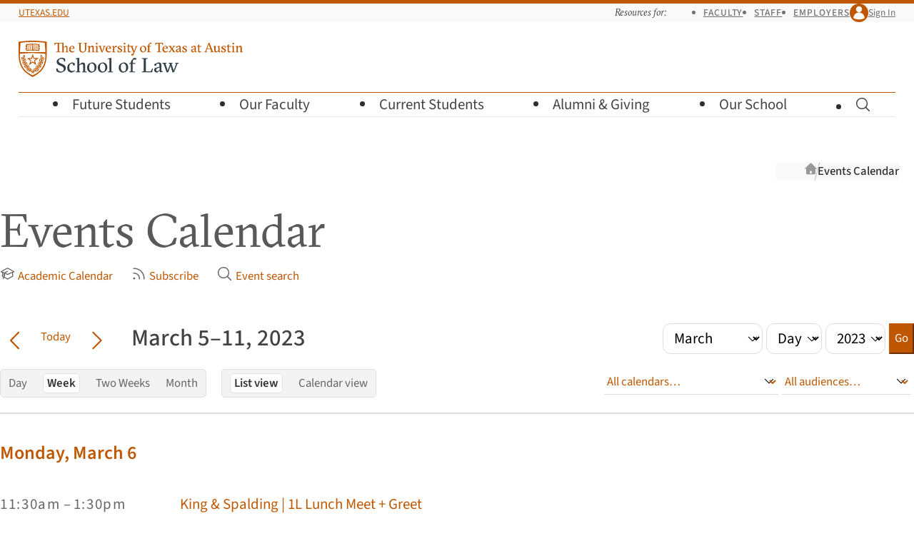

--- FILE ---
content_type: text/html; charset=UTF-8
request_url: https://law.utexas.edu/calendar/2023/03/11/weekly/list/
body_size: 11533
content:

<!doctype html>
<html lang="en-us">
    <head>
        <meta charset="utf-8">
        <meta name="viewport" content="width=device-width, initial-scale=1">

        <title>March 5, 2023–March 11, 2023 (list view) | Events Calendar | Texas Law</title>

                    <link
                rel="preload"
                href="/includes/webfonts/source-sans/source-sans-variable-roman.woff2"
                as="font"
                type="font/woff2"
                crossorigin="anonymous">

            <link
                rel="preload"
                href="/includes/webfonts/gt-sectra/gt-sectra-fine-bold.woff2"
                as="font"
                type="font/woff2"
                crossorigin="anonymous">
        
        
<script>
if ( 'law.utexas.edu' == document.domain ) {
(function(w,d,s,l,i){w[l]=w[l]||[];w[l].push({'gtm.start':
new Date().getTime(),event:'gtm.js'});var f=d.getElementsByTagName(s)[0],
j=d.createElement(s),dl=l!='dataLayer'?'&l='+l:'';j.async=true;j.src=
'https://www.googletagmanager.com/gtm.js?id='+i+dl;f.parentNode.insertBefore(j,f);
})(window,document,'script','dataLayer','GTM-5Q3GK8D'); }
</script>


        <link rel="icon" href="/favicon.ico?v=d41d8cd98f" sizes="32x32">
<link rel="icon" href="/includes/favicons/favicon.svg?v=d41d8cd98f" type="image/svg+xml">
<link rel="apple-touch-icon" href="/includes/favicons/apple-touch-icon.png?v=d41d8cd98f">
<link rel="manifest" href="/includes/favicons/site.webmanifest?v=d41d8cd98f">

        <link rel="stylesheet" href="/includes/css/style.css?1763489499" media="all" />

        <script src="/includes/js/vendor/jquery.js"></script>

        <link rel="stylesheet" href="/calendar/css/calendar.css?1758751100" />
<link rel="stylesheet" href="/includes/css/tablesaw-only.css?1731962228" />
<link rel="alternate"  type="application/rss+xml" title="RSS" href="/calendar/feed/rss/" />
<link rel="profile"    href="http://microformats.org/profile/hcalendar">    </head>
    <body
        class="is-signed-out ">

    <!-- Google Tag Manager (noscript) -->
    <noscript><iframe src="https://www.googletagmanager.com/ns.html?id=GTM-5Q3GK8D"
    height="0" width="0" style="display:none;visibility:hidden"></iframe></noscript>
    <!-- End Google Tag Manager (noscript) -->

    <a class="visually-hidden button" id="skip-link" href="#main">Skip to Main Content 
        <svg class="icon  icon-chevron-down"  viewBox="0 0 24 24" aria-hidden="true" >
            
            <use xlink:href="/includes/icons/icons.svg?1755548281#chevron-down" />
        </svg></a>

    
    <header class="site-header-wrapper">
        <div class="site-top-bar-wrapper grid">
            <div class="site-top-bar">
                <div class="site-utexas-link">
                    <a href="https://www.utexas.edu/">UTexas.edu</a>
                </div>

                <div class="site-utilities">
                    <div class="site-audience-menu">
                        <h2 class="site-audience-menu-heading">Resources for:</h2>

                        <ul class="site-audience-menu-list">
                            <li><a href="/faculty-resources/">Faculty</a></li>
                            <li><a href="/offices/staff-resources/">Staff</a></li>
                            <li><a href="/careers/employers/">Employers</a></li>
                        </ul>
                    </div>

                    <div class="site-profile">
                        
                        
                            <a class="site-profile-toggle" href="/login/?goto=https://law.utexas.edu/calendar/2023/03/11/weekly/list/">
                                <span class="site-profile-avatar">
        <svg class="icon  icon-user"  viewBox="0 0 24 24" aria-hidden="true" >
            
            <use xlink:href="/includes/icons/icons.svg?1755548281#user" />
        </svg></span> Sign In                            </a>

                        
                    </div>
                </div>
            </div>
        </div>

        <div class="site-header grid">
            <div class="site-wordmark">
                                <a href="/"><img src="/includes/images/texaslaw-logo.svg" alt="The University of Texas at Austin School of Law" width="314" height="51"></a>
            </div>

            <button class="site-menu-toggle" aria-label="Open the main menu">
                <span class="hamburger" aria-hidden="true">
                    <span class="hamburger-line"></span>
                    <span class="hamburger-line"></span>
                    <span class="hamburger-line"></span>
                </span>
                <span class="hamburger-label">Menu</span>
            </button>

                        <form class="site-search " action="/search/" method="get" hidden>
                <label class="site-search-label visually-hidden" for="site-search">Search for pages, keywords, or names…</label>
                <input class="site-search-input" id="site-search" placeholder="Search for pages, keywords, or names…" type="search" name="q" value="">
                <button class="site-search-button" type="submit">
        <svg class="icon  icon-magnifying-glass" role="img" viewBox="0 0 24 24"  aria-label="Search">
            <title>Search</title>
            <use xlink:href="/includes/icons/icons.svg?1755548281#magnifying-glass" />
        </svg></button>
            </form>

            <nav class="site-menu-wrapper grid">

                <ul class="site-menu">
                    <li class="site-menu-parent">
                        <button class="site-menu-parent-heading">
                            Future Students 
        <svg class="icon  icon-chevron-right"  viewBox="0 0 24 24" aria-hidden="true" >
            
            <use xlink:href="/includes/icons/icons.svg?1755548281#chevron-right" />
        </svg>                        </button>

                        <div class="site-submenu site-submenu-has-buttons grid">
                            <div class="site-submenu-groups">

                                <div class="site-submenu-group">
                                    <p class="site-submenu-heading">Choosing Texas Law</p>

                                    <ul class="site-submenu-links">
                                        <li><a href="/why-texas-law/">Why Texas Law</a></li>
                                        <li><a href="/our-community/">Our Community</a></li>
                                        <li><a href="/careers/outcomes/">Career Outcomes</a></li>
                                        <li><a href="/living-in-austin/">Living in Austin</a></li>
                                        <li><a href="/visit-us/">Visit Us</a></li>
                                    </ul>
                                </div>

                                <div class="site-submenu-group">
                                    <p class="site-submenu-heading">Juris Doctor (J.D.)</p>

                                    <ul class="site-submenu-links">
                                        <li><a href="/juris-doctor/">About Our J.D. Program</a></li>
                                        <li><a href="/admissions/">J.D. Admissions</a></li>
                                        <li><a href="/admissions/recruiting-events/">Recruiting Events</a></li>
                                        <li><a href="/financial-aid/">Cost and Financial&nbsp;Aid</a></li>
                                        <li class="border-top"><a href="/admissions/admitted-students/">Admitted J.D. Students</a> 
        <svg class="icon  icon-lock-closed" role="img" viewBox="0 0 24 24"  aria-label="Requires UT EID">
            <title>Requires UT EID</title>
            <use xlink:href="/includes/icons/icons.svg?1755548281#lock-closed" />
        </svg></li>
                                    </ul>
                                </div>

                                <div class="site-submenu-group">
                                    <p class="site-submenu-heading">Master of Laws (LL.M.)</p>

                                    <ul class="site-submenu-links">
                                        <li><a href="/master-of-laws/">LL.M. Admissions</a></li>
                                        <li><a href="/master-of-laws/tuition-expenses-and-financial-aid/">Cost of Attendance</a></li>
                                    </ul>
                                </div>

                                <div class="site-submenu-group">
                                    <p class="site-submenu-heading">How to Apply</p>

                                    <ul class="site-submenu-links">
                                        <li><a href="/admissions/apply/">J.D. Application Requirements</a></li>
                                        <li><a href="/master-of-laws/application-information/">LL.M. Application Requirements</a></li>
                                    </ul>
                                </div>

                                <div class="site-submenu-buttons">
                                    <a class="button button--primary button-align-left" href="/dashboard/">Check Your Status</a>
                                </div>
                            </div>
                        </div>
                    </li>

                    <li class="site-menu-parent">
                        <button class="site-menu-parent-heading">
                            Our Faculty 
        <svg class="icon  icon-chevron-right"  viewBox="0 0 24 24" aria-hidden="true" >
            
            <use xlink:href="/includes/icons/icons.svg?1755548281#chevron-right" />
        </svg>                        </button>

                        <div class="site-submenu grid">
                            <div class="site-submenu-groups">
                                <div class="site-submenu-group">
                                    <p class="site-submenu-heading">About our Faculty</p>

                                    <ul class="site-submenu-links">
                                        <li><a href="/faculty/">Our Faculty Community</a></li>
                                        <li><a href="/faculty/directory/">Faculty Directory</a></li>
                                        <li><a href="/faculty/publications/">Research and Publications</a></li>
                                        <li><a href="/academic-fellowships/">Academic Fellowship</a></li>
                                    </ul>
                                </div>

                                <div class="site-submenu-group">
                                    <p class="site-submenu-heading">Faculty News</p>

                                    <ul class="site-submenu-links">
                                        <li><a href="/news/faculty-in-the-media/">Faculty in the&nbsp;Media</a></li>
                                    </ul>
                                </div>
                            </div>
                        </div>
                    </li>

                    <li class="site-menu-parent">
                        <button class="site-menu-parent-heading">
                            Current Students 
        <svg class="icon  icon-chevron-right"  viewBox="0 0 24 24" aria-hidden="true" >
            
            <use xlink:href="/includes/icons/icons.svg?1755548281#chevron-right" />
        </svg>                        </button>

                        <div class="site-submenu site-submenu-has-buttons grid">
                            <div class="site-submenu-groups">
                                <div class="site-submenu-group">
                                    <p class="site-submenu-heading">Academic Planning</p>

                                    <ul class="site-submenu-links">
                                        <li><a href="/courses/">Course Schedule</a></li>
                                        <li><a href="/students/resources/academic-calendars/">Academic Calendar</a></li>
                                        <li><a href="/students/registration-planning/">Registration Planning</a></li>
                                        <li><a href="/students/academic-advising/">Advising</a></li>
                                        <li><a href="/students/academic-success/">Academic Success</a></li>
                                        <li><a href="/students/policies-and-procedures/">Policies and Procedures</a></li>
                                    </ul>
                                </div>

                                <div class="site-submenu-group">
                                    <p class="site-submenu-heading">Experiential Learning</p>

                                    <ul class="site-submenu-links">
                                        <li><a href="/clinics/">Clinics</a></li>
                                        <li><a href="/internships/">Internships</a></li>
                                        <li><a href="/probono/">Pro Bono</a></li>
                                        <li><a href="/advocacy/">Advocacy</a></li>
                                        <li><a href="/legal-writing/">Legal Writing</a></li>
                                    </ul>

                                    <p class="site-submenu-heading">Financial Aid</p>

                                    <ul class="site-submenu-links">
                                        <li><a href="/financial-aid/">Financial Aid Overview</a></li>
                                        <li><a href="/financial-aid/scholarships-info/">Scholarships</a></li>
                                    </ul>
                                </div>

                                <div class="site-submenu-group">
                                    <p class="site-submenu-heading">Career Planning</p>

                                    <ul class="site-submenu-links">
                                        <li><a href="/careers/">Career Services</a></li>
                                        <li><a href="/careers/preparing-for-legal-interviews-overview/">Preparing for Legal&nbsp;Interviews</a></li>
                                        <li><a href="/careers/interview-programs/">Interview &amp; Networking&nbsp;Programs</a></li>
                                        <li><a href="/careers/private-sector/">Private&nbsp;Sector Careers</a></li>
                                        <li><a href="/careers/public-service/">Public&nbsp;Service Careers</a></li>
                                        <li><a href="/judicial-clerkships/">Judicial Clerkships</a></li>
                                        <li><a href="/careers/outcomes/">Career Outcomes</a></li>
                                    </ul>
                                </div>

                                <div class="site-submenu-group">
                                    <p class="site-submenu-heading">Community Life</p>

                                    <ul class="site-submenu-links">
                                        <li><a href="/students/student-life/">Student Life</a></li>
                                        <li><a href="/mentoring/">Mentoring Program</a></li>
                                        <li><a href="/students/wellness/">Wellness</a></li>
                                        <li><a href="/students/student-life/society-program/">Society Program</a></li>
                                        <li><a href="/students/organizations/">Student Organizations</a></li>
                                        <li><a href="/publications/journals/">Journals</a></li>
                                        <li><a href="/calendar/">Events Calendar</a></li>
                                    </ul>
                                </div>

                                <div class="site-submenu-buttons">
                                    <div>
                                        <a class="button button--primary button-align-left" href="/students/resources/">More Resources</a>
                                        <a class="button-align-left button--low" href="/students/">Students Home</a>
                                    </div>
                                    <div>
                                        <a class="button" href="/dashboard/">Dashboard</a>
                                        <a class="button" href="https://utexas.instructure.com/">Canvas</a>
                                    </div>
                                </div>
                            </div>
                        </div>
                    </li>

                    <li class="site-menu-parent">
                        <button class="site-menu-parent-heading">
                            Alumni &amp;&nbsp;Giving 
        <svg class="icon  icon-chevron-right"  viewBox="0 0 24 24" aria-hidden="true" >
            
            <use xlink:href="/includes/icons/icons.svg?1755548281#chevron-right" />
        </svg>                        </button>

                        <div class="site-submenu grid">
                            <div class="site-submenu-groups">
                                <div class="site-submenu-group">
                                    <p class="site-submenu-heading">Alumni Engagement</p>

                                    <ul class="site-submenu-links">
                                        <li><a href="/alumni/">Alumni Overview</a></li>
                                        <li><a href="/alumni/get-involved/">Alumni Events</a></li>
                                        <li><a href="/alumni/get-involved/">Get Involved</a></li>
                                        <li><a href="/alumni/news-and-stories/#class-notes">Class News and&nbsp;Notes</a></li>
                                        <li><a href="/alumni/resources/">Alumni Resources</a></li>
                                        <li><a href="/alumni/contact-us/">Contact the Alumni&nbsp;Office</a></li>
                                    </ul>
                                </div>

                                <div class="site-submenu-group">
                                    <p class="site-submenu-heading">Development Opportunities</p>

                                    <ul class="site-submenu-links">
                                        <li><a href="/alumni/giving/">Giving Options</a></li>
                                        <li><a href="/alumni/giving/#annual">Annual Fund for Texas&nbsp;Law</a></li>
                                        <li><a href="/alumni/stories/">Donor Stories</a></li>
                                    </ul>
                                </div>
                            </div>
                        </div>
                    </li>

                    <li class="site-menu-parent">
                        <button class="site-menu-parent-heading">
                            Our School 
        <svg class="icon  icon-chevron-right"  viewBox="0 0 24 24" aria-hidden="true" >
            
            <use xlink:href="/includes/icons/icons.svg?1755548281#chevron-right" />
        </svg>                        </button>

                        <div class="site-submenu grid">
                            <div class="site-submenu-groups">
                                <div class="site-submenu-group">
                                    <p class="site-submenu-heading">About Us</p>

                                    <ul class="site-submenu-links">
                                        <li><a href="/leadership/">Leadership</a></li>
                                        <li><a href="/offices/">Offices and Directory</a></li>
                                        <li><a href="https://tarlton.law.utexas.edu/">Tarlton Law Library</a></li>
                                        <li><a href="/history-of-texas-law/">History of Texas&nbsp;Law</a></li>
                                        <li><a href="/contact-us/">Contact Us</a></li>
                                    </ul>
                                </div>

                                <div class="site-submenu-group">
                                    <p class="site-submenu-heading">Community</p>

                                    <ul class="site-submenu-links">
                                        <li><a href="/our-community/">Our Community</a></li>
                                        <li><a href="/news/">News</a></li>
                                        <li><a href="/calendar/">Events Calendar</a></li>
                                        <li><a href="/living-in-austin/">Living in Austin</a></li>
                                    </ul>
                                </div>

                                <div class="site-submenu-group">
                                    <p class="site-submenu-heading">Programs and Centers</p>

                                    <ul class="site-submenu-links">
                                        <li><a href="/programs-and-centers/">Programs and Centers</a></li>
                                        <li><a href="/pipeline-program/">Pipeline Program</a></li>
                                        <li><a href="https://utcle.org/">UT <abbr title="Continuing Legal Education">CLE</abbr></a></li>
                                    </ul>
                                </div>

                                <div class="site-submenu-group">
                                    <p class="site-submenu-heading">Getting Here</p>

                                    <ul class="site-submenu-links">
                                        <li><a href="/directions-and-parking/">Directions and Parking</a></li>
                                        <li><a href="/building-maps/">Building Maps</a></li>
                                    </ul>
                                </div>
                            </div>
                        </div>
                    </li>

                    <li class="site-menu-parent site-menu-search-parent">
                        <button class="site-menu-parent-heading site-search-toggle">
                            
        <svg class="icon  icon-magnifying-glass" role="img" viewBox="0 0 24 24"  aria-label="Toggle Search">
            <title>Toggle Search</title>
            <use xlink:href="/includes/icons/icons.svg?1755548281#magnifying-glass" />
        </svg>                            
        <svg class="icon  icon-x-mark"  viewBox="0 0 24 24" aria-hidden="true" >
            
            <use xlink:href="/includes/icons/icons.svg?1755548281#x-mark" />
        </svg>                        </button>
                    </li>
                </ul>
            </nav>
        </div>
    </header>
    
        <div class="container no-sidebar">

                            <div class="breadcrumbs">
                    <h2 class="visually-hidden">Breadcrumb navigation</h2>
                    <ol>
                        <li class="breadcrumb breadcrumb-home">
                            <a href="/">
                                <svg class="icon  icon-home" viewBox="0 0 24 24" aria-hidden="true">
                                    <use xlink:href="/includes/icons/icons.svg?1684873260#home"></use>
                                </svg>
                                <span class="visually-hidden">Texas Law Home</span>
                            </a>
                        </li>

                                                    <li class="breadcrumb"><a href="/calendar/">Events Calendar</a></li>
                        
                    </ol>
                    <script>
                        // For purposes or mobile display, for very long breadcrumb trails that
                        // are set to overflow-x:scroll, let's "anchor" the display to the
                        // furthest-right item (the closest ancestor of the current page).
                        const breadcrumbs = document.querySelector('.breadcrumbs');
                        breadcrumbs.scrollLeft += breadcrumbs.clientWidth;
                    </script>
                </div>
            
            <main id="main" class="main site-content">
                <div class="page-content">
    
        <div id="calendar">

            <header class="page-title">
            <h1>Events Calendar</h1>
            <ul>
        <li><a href="/students/resources/academic-calendars/">
        <svg class="icon icon-baseline-align icon-grad-cap"  viewBox="0 0 24 24" aria-hidden="true" >
            
            <use xlink:href="/includes/icons/icons.svg?1755548281#grad-cap" />
        </svg>Academic Calendar</a></li>
        <li><a href="https://law.utexas.edu/calendar/feeds/">
        <svg class="icon icon-baseline-align icon-rss"  viewBox="0 0 24 24" aria-hidden="true" >
            
            <use xlink:href="/includes/icons/icons.svg?1755548281#rss" />
        </svg>Subscribe</a></li>
        <li><a href="https://law.utexas.edu/calendar/search/">
        <svg class="icon icon-baseline-align icon-magnifying-glass"  viewBox="0 0 24 24" aria-hidden="true" >
            
            <use xlink:href="/includes/icons/icons.svg?1755548281#magnifying-glass" />
        </svg>Event search</a></li></ul>
          </header> <!-- /calendar-header -->
            <div class="cal-controls">
            <form action="/calendar/" method="post" id="cal-time-jump">
                <div>
                    <h3 class="skip"><label for="cal-time-jump-month">Jump to month:</label></h3>
                    <select name="cal-time-jump-month" id="cal-time-jump-month">
                        <option value="">Month</option>
                        
<option value="01" >January</option>
<option value="02" >February</option>
<option value="03" selected="selected">March</option>
<option value="04" >April</option>
<option value="05" >May</option>
<option value="06" >June</option>
<option value="07" >July</option>
<option value="08" >August</option>
<option value="09" >September</option>
<option value="10" >October</option>
<option value="11" >November</option>
<option value="12" >December</option>
                    </select>
                    <h3 class="skip"><label for="cal-time-jump-day">Jump to day:</label></h3>
                    <select name="cal-time-jump-day" id="cal-time-jump-day">
                        <option value="">Day</option>

                        
<option value="1" >1</option>
<option value="2" >2</option>
<option value="3" >3</option>
<option value="4" >4</option>
<option value="5" >5</option>
<option value="6" >6</option>
<option value="7" >7</option>
<option value="8" >8</option>
<option value="9" >9</option>
<option value="10" >10</option>
<option value="11" >11</option>
<option value="12" >12</option>
<option value="13" >13</option>
<option value="14" >14</option>
<option value="15" >15</option>
<option value="16" >16</option>
<option value="17" >17</option>
<option value="18" >18</option>
<option value="19" >19</option>
<option value="20" >20</option>
<option value="21" >21</option>
<option value="22" >22</option>
<option value="23" >23</option>
<option value="24" >24</option>
<option value="25" >25</option>
<option value="26" >26</option>
<option value="27" >27</option>
<option value="28" >28</option>
<option value="29" >29</option>
<option value="30" >30</option>
<option value="31" >31</option>

                    </select>
                    <h3 class="skip"><label for="cal-time-jump-year">Jump to year:</label></h3>
                    <select name="cal-time-jump-year" id="cal-time-jump-year">
                        <option value="">Year</option>
                        <option value="2026" >2026</option><option value="2025" >2025</option><option value="2024" >2024</option><option value="2023" selected="selected">2023</option><option value="2022" >2022</option><option value="2021" >2021</option><option value="2020" >2020</option><option value="2019" >2019</option><option value="2018" >2018</option><option value="2017" >2017</option><option value="2016" >2016</option><option value="2015" >2015</option><option value="2014" >2014</option><option value="2013" >2013</option><option value="2012" >2012</option><option value="2011" >2011</option><option value="2010" >2010</option>
                    </select>
                    <input type="hidden" name="cal-time-jump-display"  value="weekly" />
                    <input type="hidden" name="cal-time-jump-format"   value="list" />
                    <input type="hidden" name="cal-time-jump-dept"     value="" />
                    <input type="hidden" name="cal-time-jump-audience" value="" />
                    <input type="submit" name="cal-time-jump-button" id="cal-time-jump-button" class="button--primary button--small" value="Go" />
                </div>
            </form>
<div class="cal-view-filter accordion"><button class="accordion-trigger" id="view-filter-panel-accordion" aria-expanded="false" aria-controls="view-filter-modal" type="button"><span class="accordion-title">View/Filter</span><span class="accordion-icon"></span></button><div class="cal-view-filter-panel accordion-panel" id="view-filter-modal" role="region" aria-labelledby="view-filter-panel-accordion" hidden=""><div class="cal-view-toggles">            <div id="cal-timespan-picker">
                <h3>Time span to display:</h3>
                <ul>
                    <li ><a href="/calendar/2023/03/05/"  title="Show a day-by-day calendar"    id="cal-timespan-day">Day</a></li>
                    <li class="current-span"><a href="/calendar/2023/03/05/weekly/list/" title="Show a weekly calendar"        id="cal-timespan-week">Week</a></li>
                    <li ><a href="/calendar/2023/03/05/biweekly/list/" title="Show a bi-weekly calendar" id="cal-timespan-2weeks">Two Weeks</a></li>
                    <li ><a href="/calendar/2023/3/list/" title="Show a monthly calendar"      id="cal-timespan-month">Month</a></li>
                </ul>
            </div>                <div id="cal-layout-picker">
                    <ul>
                        <li class="current-span"><a href="/calendar/2023/03/11/weekly/list/" title="Show this current calendar display as a list view">List view</a></li><li><a href="/calendar/2023/03/11/weekly/" title="Show this current calendar display as a grid view">Calendar view</a></li>
                    </ul>
                </div></div><div class="cal-picker-audience">            <div id="cal-picker">
                <h3 class="skip"><label for="cal-picker-name">Calendar:</label></h3>
                <select name="cal-picker-name" id="cal-picker-name">
                    <option value="">All calendars&#8230;</option>
                    <optgroup label="Law School Departments"><option value="AII">AI Innovation and Law Program</option><option value="ACT">Accounting and Finance</option><option value="AIC">Actual Innocence Clinic</option><option value="ADM">Admissions</option><option value="ADV">Advocacy Program</option><option value="DEV">Alumni Relations and Development</option><option value="BLC">Bech-Loughlin First Amendment Center</option><option value="RAP">Bernard & Audre Rapoport Center for Human Rights & Justice</option><option value="CPC">Capital Punishment Center</option><option value="CAP">Capital Punishment Clinic</option><option value="CSO">Career Services</option><option value="CPR">Center for Public Policy Dispute Resolution</option><option value="CWL">Center for Women in Law</option><option value="CRC">Children's Rights Clinic</option><option value="SHR">Civil Rights Clinic</option><option value="CLN">Clinical Program - General</option><option value="COM">Communications</option><option value="CLE">Continuing Legal Education</option><option value="CDC">Criminal Defense Clinic</option><option value="DBC">David J. Beck Center for Legal Research, Writing, & Appellate Advocacy</option><option value="DNS">Dean's Suite</option><option value="DRC">Disability Rights Clinic</option><option value="DMV">Domestic Violence Clinic</option><option value="TWR">Employment Rights Clinic</option><option value="CDL">Entrepreneurship and Community Development Clinic</option><option value="ELC">Environmental Law Clinic</option><option value="FAC">Facilities</option><option value="FAA">Faculty Support</option><option value="LLM">Graduate and International Programs</option><option value="HOU">Housing Clinic</option><option value="HPC">Housing Policy Clinic</option><option value="PER">Human Resources</option><option value="HRC">Human Rights Clinic</option><option value="IMM">Immigration Clinic</option><option value="JJC">Juvenile Justice Clinic</option><option value="CIC">LTS - Computer Services</option><option value="MED">LTS - Media Services</option><option value="ITS">LTS - Web Experience and Data Systems</option><option value="LAB">Law and Business Program</option><option value="PLP">Law and Philosophy Program</option><option value="LRC">Law and Religion Clinic</option><option value="RGM">Richard & Ginni Mithoff Pro Bono Program</option><option value="SPV">Special Events</option><option value="SAO">Student Affairs Office</option><option value="SFA">Student Financial Aid</option><option value="SCC">Supreme Court Clinic</option><option value="ADN">Tarlton Law Library</option><option value="SPC">Tarlton Law Library Special Collections</option><option value="TEC">Tarlton Law Library Technical Services</option><option value="TLM">Texas Law Magazine</option><option value="RSC">The Robert S. Strauss Center for International Security and Law</option><option value="WWJ">William Wayne Justice Center for Public Interest Law</option></optgroup>
                    <optgroup label="Student Organizations"><option value="B20">Aggie Society</option><option value="A33">American Constitution Society</option><option value="A03">Animal Legal Defense Fund</option><option value="S03">Asian Pacific American Law Students Association</option><option value="S04">Assault & Flattery</option><option value="S05">Board of Advocates</option><option value="B15">Catholic Law Student Society</option><option value="S06">Chicano/Hispanic Law Students Association</option><option value="S07">Christian Legal Society</option><option value="B26">Cybersecurity Society at The University of Texas at Austin</option><option value="B19">Disability & Neurodivergent Law Student Alliance (LSDNA)</option><option value="S10">Environmental Law Society</option><option value="B16">First Generation Law Students</option><option value="B23">Getting Radical In The South (GRITS)</option><option value="A12">Health Law Society</option><option value="B14">If/When/How</option><option value="S12">Intellectual Property Law Society</option><option value="A77">J. Reuben Clark Law Society</option><option value="A35">Jewish Legal Society</option><option value="B25">Law Students For Black Lives</option><option value="B27">Law Students for Life</option><option value="B35">Lexis</option><option value="A62">Middle Eastern and North African Law Student Association</option><option value="S53">Muslim Law Students Association</option><option value="B10">Muslim Legal Society</option><option value="A45">OUTLaw (LGBTQ+ Alliance)</option><option value="B28">Plaintiff Advocacy Legal Society</option><option value="B30">Probate, Guardianship Law, Estates, and Trusts Society (PGLETS)</option><option value="B22">Public Defense Group</option><option value="S19">Public Interest Law Association</option><option value="B31">Society Program</option><option value="B37">Society Program #2</option><option value="A28">Space Law & Policy Society</option><option value="ZZZ">Student Government - SBA</option><option value="A94">Texas Business Law Society</option><option value="A07">Texas Federalist Society</option><option value="A68">Texas Journal of Oil, Gas & Energy Law Society</option><option value="A79">Texas Law Art Association</option><option value="B29">Texas Law Federal Bar Association</option><option value="S33">Texas Law Fellowships</option><option value="B32">Texas Law Sports and Entertainment Society</option><option value="A67">Texas Law Veterans Association</option><option value="B08">Texas Real Estate Law Society</option><option value="S36">Thurgood Marshall Legal Society</option><option value="B36">Westlaw</option><option value="A55">Women's Law Caucus</option></optgroup>
                    <optgroup label="Student Journals"><option value="S02">American Journal of Criminal Law</option><option value="B11">Journal of Law and Technology (JOLTT)</option><option value="S25">Texas Environmental Law Journal</option><option value="S28">Texas Hispanic Journal of Law and Policy</option><option value="S29">Texas Intellectual Property Law Journal</option><option value="S30">Texas International Law Journal</option><option value="A25">Texas Journal of Oil, Gas & Energy Law</option><option value="S27">Texas Journal on Civil Liberties & Civil Rights</option><option value="S34">Texas Law Review</option><option value="S35">Texas Review of Law and Politics</option><option value="S20">The Review of Litigation</option></optgroup>
                </select>
            </div>            <div id="cal-audience">
                <h3 class="skip"><label for="cal-audience-picker">Events for:</label></h3>

                    <select name="cal-audience-picker" id="cal-audience-picker">
                        <option value="">All audiences&#8230;</option>
                        <option value="public" >Public</option><option value="faculty" >Faculty</option><option value="staff" >Staff</option><option value="students" >Students</option><option value="prospective_students" >Prospective Students</option><option value="alumni" >Alumni</option>
                    </select>

            </div></div>            <script type="module">
            import { Accordion } from '/includes/js/modules/accordion.js';
            const accordions = document.querySelectorAll('.accordion');
            accordions.forEach((accordionEl) => {
                new Accordion(accordionEl);
            });
            </script></div></div>
            <h2><span>Now viewing:</span> March 5–11, 2023</h2>

            <div id="cal-time-navigator">
                <div>
                    <a id="cal-time-navigator-back" href="/calendar/2023/02/26/weekly/list/" aria-label="Go back in time">
        <svg class="icon icon-baseline-align icon-chevron-left"  viewBox="0 0 24 24" aria-hidden="true" >
            
            <use xlink:href="/includes/icons/icons.svg?1755548281#chevron-left" />
        </svg></a>
                    <a class="button nav-today" href="/calendar/2025/12/23/weekly/list/" title="Go to today" id="cal-time-jump-today">Today</a>
                    <a id="cal-time-navigator-forward" href="/calendar/2023/03/12/weekly/list/" aria-label="Go forward in time">
        <svg class="icon icon-baseline-align icon-chevron-right"  viewBox="0 0 24 24" aria-hidden="true" >
            
            <use xlink:href="/includes/icons/icons.svg?1755548281#chevron-right" />
        </svg></a>
                </div>
            </div></div>
            <div id="cal-container">
                <div id="cal-display-list">
                    <h4 ><a href="/calendar/2023/03/6/" title="View events for March 6, 2023">Monday, March&#160;6</a></h4><div class="vevent"><div class="cal-display-list-time"><abbr class="dtstart" title="2023-03-06T11:30-06:00">11:30am</abbr> &#8211; <abbr class="dtend" title="2023-03-06T13:30-06:00">1:30pm</abbr></div><div class="cal-display-list-event"><a class="url summary" href="https://law.utexas.edu/calendar/2023/03/06/73153/">King &amp; Spalding | 1L Lunch Meet + Greet</a><div class="location"><br />TNH 2.100 (Susman Godfrey Atrium)</div> <div class="description"> <span class="description-moreinfo">For more information visit <a href="https://law.utexas.edu/calendar/2023/03/06/73153/">https://law.utexas.edu/calendar/2023/03/06/73153/</a></span></div></div></div><div class="vevent"><div class="cal-display-list-time"><abbr class="dtstart" title="2023-03-06T12:00-06:00">12:00pm</abbr> &#8211; <abbr class="dtend" title="2023-03-06T13:30-06:00">1:30pm</abbr></div><div class="cal-display-list-event"><a class="url summary" href="https://law.utexas.edu/calendar/2023/03/06/73285/">Public Defense Careers: Protect Gideon’s Legacy</a><div class="location"><br />TNH 3.125 (Denius Classroom)</div> <div class="description"><p>Meet public defenders across Texas at a virtual panel honoring the 60th anniversary of Gideon v. Wainwright. Pizza will be provided.  </p> <span class="description-moreinfo">For more information visit <a href="https://law.utexas.edu/calendar/2023/03/06/73285/">https://law.utexas.edu/calendar/2023/03/06/73285/</a></span></div></div></div><div class="vevent"><div class="cal-display-list-time"><abbr class="dtstart" title="2023-03-06T15:30-06:00">3:30pm</abbr> &#8211; <abbr class="dtend" title="2023-03-06T17:45-06:00">5:45pm</abbr></div><div class="cal-display-list-event"><a class="url summary" href="https://law.utexas.edu/calendar/2023/03/06/70622/">Colloquium on Current Issues in Complex Litigation - Maria Glover // Georgetown</a><div class="location"></div> <div class="description">(This event&#8217;s full information is restricted to Texas Law faculty and staff only.) <span class="description-moreinfo">For more information visit <a href="https://law.utexas.edu/calendar/2023/03/06/70622/">https://law.utexas.edu/calendar/2023/03/06/70622/</a></span></div></div></div><h4 ><a href="/calendar/2023/03/7/" title="View events for March 7, 2023">Tuesday, March&#160;7</a></h4><div class="vevent"><div class="cal-display-list-time"><abbr class="dtstart" title="2023-03-07T10:30-06:00">10:30am</abbr> &#8211; <abbr class="dtend" title="2023-03-07T12:00-06:00">12:00pm</abbr></div><div class="cal-display-list-event"><a class="url summary" href="https://law.utexas.edu/calendar/2023/03/07/73206/">Center for Women in Law - Coffee with the Court Panel and Networking Event</a><div class="location"><br />CCJ 2.306 (Eidman Courtroom)</div> <div class="description"><p>Join the Center for Women in Law for our second CWIL intern-initiated program featuring four distinguished judges who have dedicated their lives to justice and preside over state and federal courts. </p>

<p>This event will be a 45-minute panel where the judges will discuss their judicial journeys, the best part about being a judge, and clerkship expectations. After the 45-minute panel discussion, there will be coffee, refreshments, and networking wit</p> <span class="description-moreinfo">For more information visit <a href="https://law.utexas.edu/calendar/2023/03/07/73206/">https://law.utexas.edu/calendar/2023/03/07/73206/</a></span></div></div></div><div class="vevent"><div class="cal-display-list-time"><abbr class="dtstart" title="2023-03-07T11:00-06:00">11:00am</abbr> &#8211; <abbr class="dtend" title="2023-03-07T14:00-06:00">2:00pm</abbr></div><div class="cal-display-list-event"><a class="url summary" href="https://law.utexas.edu/calendar/2023/03/07/73208/">CHLLSA - Fajita Fiesta</a><div class="location"><br /> </div> <div class="description"> <span class="description-moreinfo">For more information visit <a href="https://law.utexas.edu/calendar/2023/03/07/73208/">https://law.utexas.edu/calendar/2023/03/07/73208/</a></span></div></div></div><div class="vevent"><div class="cal-display-list-time"><abbr class="dtstart" title="2023-03-07T11:30-06:00">11:30am</abbr> &#8211; <abbr class="dtend" title="2023-03-07T13:15-06:00">1:15pm</abbr></div><div class="cal-display-list-event"><a class="url summary" href="https://law.utexas.edu/calendar/2023/03/07/73115/">Drawing Board Luncheon: Oren Bracha</a><div class="location"></div> <div class="description">(This event&#8217;s full information is restricted to Texas Law faculty and staff only.) <span class="description-moreinfo">For more information visit <a href="https://law.utexas.edu/calendar/2023/03/07/73115/">https://law.utexas.edu/calendar/2023/03/07/73115/</a></span></div></div></div><div class="vevent"><div class="cal-display-list-time"><abbr class="dtstart" title="2023-03-07T12:00-06:00">12:00pm</abbr> &#8211; <abbr class="dtend" title="2023-03-07T13:00-06:00">1:00pm</abbr></div><div class="cal-display-list-event"><a class="url summary" href="https://law.utexas.edu/calendar/2023/03/07/72368/">Section 5 Reunion Lunch</a><div class="location"><br />TNH 2.111 (Sheffield-Massey Room)</div> <div class="description"> <span class="description-moreinfo">For more information visit <a href="https://law.utexas.edu/calendar/2023/03/07/72368/">https://law.utexas.edu/calendar/2023/03/07/72368/</a></span></div></div></div><div class="vevent"><div class="cal-display-list-time"><abbr class="dtstart" title="2023-03-07T12:00-06:00">12:00pm</abbr> &#8211; <abbr class="dtend" title="2023-03-07T13:00-06:00">1:00pm</abbr></div><div class="cal-display-list-event"><a class="url summary" href="https://law.utexas.edu/calendar/2023/03/07/72765/">TQ Info Session</a><div class="location"><br />TNH 2.124 (Reaud Classroom)</div> <div class="description"> <span class="description-moreinfo">For more information visit <a href="https://law.utexas.edu/calendar/2023/03/07/72765/">https://law.utexas.edu/calendar/2023/03/07/72765/</a></span></div></div></div><div class="vevent"><div class="cal-display-list-time"><abbr class="dtstart" title="2023-03-07T12:00-06:00">12:00pm</abbr> &#8211; <abbr class="dtend" title="2023-03-07T13:00-06:00">1:00pm</abbr></div><div class="cal-display-list-event"><a class="url summary" href="https://law.utexas.edu/calendar/2023/03/07/73265/">U.S. Air Force JAG Corps Information Session</a><div class="location"><br />Virtual</div> <div class="description"> <span class="description-moreinfo">For more information visit <a href="https://law.utexas.edu/calendar/2023/03/07/73265/">https://law.utexas.edu/calendar/2023/03/07/73265/</a></span></div></div></div><div class="vevent"><div class="cal-display-list-time"><abbr class="dtstart" title="2023-03-07T12:15-06:00">12:15pm</abbr> &#8211; <abbr class="dtend" title="2023-03-07T13:30-06:00">1:30pm</abbr></div><div class="cal-display-list-event"><a class="url summary" href="https://law.utexas.edu/calendar/2023/03/07/73152/">Doxing: Abusing Legitimate Services, Data Brokers, and Public Records</a><div class="location"><br />SRH 3.122, LBJ School</div> <div class="description"><p>On Tuesday, March 7th, the Strauss Center is hosting Yahoo! Paranoids cybersecurity expert Sean Sposito as he discusses targeting online harassment across the public and private sector. Across the internet, victims of online harassment are increasingly battling a uniquely American problem aimed at intimidating their work. This talk looks at the common abuse goals of people looking to abuse journalists, poll workers, election officials, and just e</p> <span class="description-moreinfo">For more information visit <a href="https://law.utexas.edu/calendar/2023/03/07/73152/">https://law.utexas.edu/calendar/2023/03/07/73152/</a></span></div></div></div><div class="vevent"><div class="cal-display-list-time"><abbr class="dtstart" title="2023-03-07T15:30-06:00">3:30pm</abbr> &#8211; <abbr class="dtend" title="2023-03-07T16:00-06:00">4:00pm</abbr></div><div class="cal-display-list-event"><a class="url summary" href="https://law.utexas.edu/calendar/2023/03/07/72625/">Law School 101 - Early Registration System Walk Through</a><div class="location"></div> <div class="description"> <span class="description-moreinfo">For more information visit <a href="https://law.utexas.edu/calendar/2023/03/07/72625/">https://law.utexas.edu/calendar/2023/03/07/72625/</a></span></div></div></div><div class="vevent"><div class="cal-display-list-time"><abbr class="dtstart" title="2023-03-07T17:30-06:00">5:30pm</abbr> &#8211; <abbr class="dtend" title="2023-03-07T19:00-06:00">7:00pm</abbr></div><div class="cal-display-list-event"><a class="url summary" href="https://law.utexas.edu/calendar/2023/03/07/71931/">DC Admitted Students Reception</a><div class="location"><br />Hill Country BBQ</div> <div class="description"> <span class="description-moreinfo">For more information visit <a href="https://law.utexas.edu/calendar/2023/03/07/71931/">https://law.utexas.edu/calendar/2023/03/07/71931/</a></span></div></div></div><h4 ><a href="/calendar/2023/03/8/" title="View events for March 8, 2023">Wednesday, March&#160;8</a></h4><div class="vevent"><div class="cal-display-list-time"><abbr class="dtstart" title="2023-03-08T08:00-06:00">8:00am</abbr> &#8211; <abbr class="dtend" title="2023-03-08T09:00-06:00">9:00am</abbr></div><div class="cal-display-list-event"><a class="url summary" href="https://law.utexas.edu/calendar/2023/03/08/72593/">Christian Legal Society Bible Study</a><div class="location"><br />JON 6.207 (Susman Academic Center, The Judge William W. and Margaret R. Kilgarlin Chambers (6.207 / 6.208))</div> <div class="description"><p>Christian Legal Society will be hosting a Bible study and meeting for anyone interested in learning more about the Bible or the faith. We encourage all people who are curious about Christianity or want to grow in their faith to join. This a good opportunity to build community and learn more about the Bible! </p> <span class="description-moreinfo">For more information visit <a href="https://law.utexas.edu/calendar/2023/03/08/72593/">https://law.utexas.edu/calendar/2023/03/08/72593/</a></span></div></div></div><div class="vevent"><div class="cal-display-list-time"><abbr class="dtstart" title="2023-03-08T10:30-06:00">10:30am</abbr> &#8211; <abbr class="dtend" title="2023-03-08T11:30-06:00">11:30am</abbr></div><div class="cal-display-list-event"><a class="url summary" href="https://law.utexas.edu/calendar/2023/03/08/73156/">Women's Law Caucus Brunch</a><div class="location"><br /> GEORGES-PATIO (George’s Café Patio)</div> <div class="description"> <span class="description-moreinfo">For more information visit <a href="https://law.utexas.edu/calendar/2023/03/08/73156/">https://law.utexas.edu/calendar/2023/03/08/73156/</a></span></div></div></div><div class="vevent"><div class="cal-display-list-time"><abbr class="dtstart" title="2023-03-08T11:45-06:00">11:45am</abbr> &#8211; <abbr class="dtend" title="2023-03-08T16:30-06:00">4:30pm</abbr></div><div class="cal-display-list-event"><a class="url summary" href="https://law.utexas.edu/calendar/2023/03/08/73325/">THRIVE in Time: Practice Problem</a><div class="location"><br />TNH 2.124 (Reaud Classroom)</div> <div class="description"> <span class="description-moreinfo">For more information visit <a href="https://law.utexas.edu/calendar/2023/03/08/73325/">https://law.utexas.edu/calendar/2023/03/08/73325/</a></span></div></div></div><div class="vevent"><div class="cal-display-list-time"><abbr class="dtstart" title="2023-03-08T12:00-06:00">12:00pm</abbr> &#8211; <abbr class="dtend" title="2023-03-08T13:00-06:00">1:00pm</abbr></div><div class="cal-display-list-event"><a class="url summary" href="https://law.utexas.edu/calendar/2023/03/08/73307/">International Law Fall '23 Course Options Panel</a><div class="location"><br />TNH 2.140 (Wright Classroom)</div> <div class="description"> <span class="description-moreinfo">For more information visit <a href="https://law.utexas.edu/calendar/2023/03/08/73307/">https://law.utexas.edu/calendar/2023/03/08/73307/</a></span></div></div></div><div class="vevent"><div class="cal-display-list-time"><abbr class="dtstart" title="2023-03-08T12:00-06:00">12:00pm</abbr> &#8211; <abbr class="dtend" title="2023-03-08T14:00-06:00">2:00pm</abbr></div><div class="cal-display-list-event"><a class="url summary" href="https://law.utexas.edu/calendar/2023/03/08/73308/">Public Defense Group Tabling in Patman Family Plaza</a><div class="location"><br /> PATMAN (Patman Family Plaza)</div> <div class="description"><p>Come learn about PDG's upcoming board elections! </p> <span class="description-moreinfo">For more information visit <a href="https://law.utexas.edu/calendar/2023/03/08/73308/">https://law.utexas.edu/calendar/2023/03/08/73308/</a></span></div></div></div><div class="vevent"><div class="cal-display-list-time"><abbr class="dtstart" title="2023-03-08T12:00-06:00">12:00pm</abbr> &#8211; <abbr class="dtend" title="2023-03-08T13:00-06:00">1:00pm</abbr></div><div class="cal-display-list-event"><a class="url summary" href="https://law.utexas.edu/calendar/2023/03/08/73366/">APALSA &amp; CSO Financial Regulation Career Panel</a><div class="location"><br />TNH 2.137 (Gayle Classroom)</div> <div class="description"> <span class="description-moreinfo">For more information visit <a href="https://law.utexas.edu/calendar/2023/03/08/73366/">https://law.utexas.edu/calendar/2023/03/08/73366/</a></span></div></div></div><div class="vevent"><div class="cal-display-list-time"><abbr class="dtstart" title="2023-03-08T15:45-06:00">CANCELED</abbr></div><div class="cal-display-list-event"><a class="url summary" href="https://law.utexas.edu/calendar/2023/03/08/71689/">Colloquium on Comparative Constitutional Law and Politics | Asli Bâli | Yale Law</a><div class="location"></div> <div class="description">(This event&#8217;s full information is restricted to Texas Law faculty and staff only.) <span class="description-moreinfo">For more information visit <a href="https://law.utexas.edu/calendar/2023/03/08/71689/">https://law.utexas.edu/calendar/2023/03/08/71689/</a></span></div></div></div><div class="vevent"><div class="cal-display-list-time"><abbr class="dtstart" title="2023-03-08T19:00-06:00">7:00pm</abbr> &#8211; <abbr class="dtend" title="2023-03-08T20:30-06:00">8:30pm</abbr></div><div class="cal-display-list-event"><a class="url summary" href="https://law.utexas.edu/calendar/2023/03/08/71932/">NYC Admitted Students Reception</a><div class="location"><br />Hill Country BBQ</div> <div class="description"> <span class="description-moreinfo">For more information visit <a href="https://law.utexas.edu/calendar/2023/03/08/71932/">https://law.utexas.edu/calendar/2023/03/08/71932/</a></span></div></div></div><h4 ><a href="/calendar/2023/03/9/" title="View events for March 9, 2023">Thursday, March&#160;9</a></h4><div class="vevent"><div class="cal-display-list-time"><abbr class="dtstart" title="2023-03-09T11:45-06:00">11:45am</abbr> &#8211; <abbr class="dtend" title="2023-03-09T13:00-06:00">1:00pm</abbr></div><div class="cal-display-list-event"><a class="url summary" href="https://law.utexas.edu/calendar/2023/03/09/69152/">Faculty Colloquium - JB Ruhl / Vanderbilt University</a><div class="location"></div> <div class="description">(This event&#8217;s full information is restricted to Texas Law faculty and staff only.) <span class="description-moreinfo">For more information visit <a href="https://law.utexas.edu/calendar/2023/03/09/69152/">https://law.utexas.edu/calendar/2023/03/09/69152/</a></span></div></div></div><div class="vevent"><div class="cal-display-list-time"><abbr class="dtstart" title="2023-03-09T12:00-06:00">12:00pm</abbr> &#8211; <abbr class="dtend" title="2023-03-09T13:00-06:00">1:00pm</abbr></div><div class="cal-display-list-event"><a class="url summary" href="https://law.utexas.edu/calendar/2023/03/09/72426/">Society Program Info Session</a><div class="location"><br />TNH 2.124 (Reaud Classroom)</div> <div class="description"> <span class="description-moreinfo">For more information visit <a href="https://law.utexas.edu/calendar/2023/03/09/72426/">https://law.utexas.edu/calendar/2023/03/09/72426/</a></span></div></div></div><div class="vevent"><div class="cal-display-list-time"><abbr class="dtstart" title="2023-03-09T12:00-06:00">12:00pm</abbr> &#8211; <abbr class="dtend" title="2023-03-09T13:00-06:00">1:00pm</abbr></div><div class="cal-display-list-event"><a class="url summary" href="https://law.utexas.edu/calendar/2023/03/09/73147/">TLR Bluebooking Session</a><div class="location"><br />TNH 2.139 (Wilson Classroom)</div> <div class="description"> <span class="description-moreinfo">For more information visit <a href="https://law.utexas.edu/calendar/2023/03/09/73147/">https://law.utexas.edu/calendar/2023/03/09/73147/</a></span></div></div></div><div class="vevent"><div class="cal-display-list-time"><abbr class="dtstart" title="2023-03-09T12:00-06:00">12:00pm</abbr> &#8211; <abbr class="dtend" title="2023-03-09T14:00-06:00">2:00pm</abbr></div><div class="cal-display-list-event"><a class="url summary" href="https://law.utexas.edu/calendar/2023/03/09/73365/">Advocacy Program Open House</a><div class="location"><br />CCJ 2.300 (Jamail Pavilion)</div> <div class="description"> <span class="description-moreinfo">For more information visit <a href="https://law.utexas.edu/calendar/2023/03/09/73365/">https://law.utexas.edu/calendar/2023/03/09/73365/</a></span></div></div></div><div class="vevent"><div class="cal-display-list-time"><abbr class="dtstart" title="2023-03-09T12:15-06:00">12:15pm</abbr> &#8211; <abbr class="dtend" title="2023-03-09T13:30-06:00">1:30pm</abbr></div><div class="cal-display-list-event"><a class="url summary" href="https://law.utexas.edu/calendar/2023/03/09/73113/">The Evolution of Nuclear Security and Implications of Russia’s Invasion of Ukraine</a><div class="location"><br />SRH 3.122, LBJ School</div> <div class="description"><p>On Thursday, March 9, the Strauss Center welcomes Scott Roecker, Vice President, Nuclear Materials Security, and the Nuclear Threat Initiative (NTI) for a talk on “The Evolution of Nuclear Security and Implications of Russia’s Invasion of Ukraine.” This talk will be held at the LBJ School of Public Affairs as part of the Strauss Center’s Brumley Speaker Series.</p>

<p>In his talk, Scott will talk broadly about the history of nuclear security,</p> <span class="description-moreinfo">For more information visit <a href="https://law.utexas.edu/calendar/2023/03/09/73113/">https://law.utexas.edu/calendar/2023/03/09/73113/</a></span></div></div></div><div class="vevent"><div class="cal-display-list-time"><abbr class="dtstart" title="2023-03-09T15:30-06:00">3:30pm</abbr> &#8211; <abbr class="dtend" title="2023-03-09T16:15-06:00">4:15pm</abbr></div><div class="cal-display-list-event"><a class="url summary" href="https://law.utexas.edu/calendar/2023/03/09/72726/">Law School 101 - Degree Requirements w/ SAO &amp; 2L/3L Curriculum Review w/ Dean Morse</a><div class="location"><br />TNH 2.114 (Francis Auditorium)</div> <div class="description"> <span class="description-moreinfo">For more information visit <a href="https://law.utexas.edu/calendar/2023/03/09/72726/">https://law.utexas.edu/calendar/2023/03/09/72726/</a></span></div></div></div><h4 ><a href="/calendar/2023/03/11/" title="View events for March 11, 2023">Saturday, March&#160;11</a></h4><div class="vevent"><div class="cal-display-list-time"><abbr class="dtstart" title="2023-03-11T09:00-06:00">9:00am</abbr> &#8211; <abbr class="dtend" title="2023-03-11T12:00-06:00">12:00pm</abbr></div><div class="cal-display-list-event"><a class="url summary" href="https://law.utexas.edu/calendar/2023/03/11/73109/">Law Day</a><div class="location"></div> <div class="description"> <span class="description-moreinfo">For more information visit <a href="https://law.utexas.edu/calendar/2023/03/11/73109/">https://law.utexas.edu/calendar/2023/03/11/73109/</a></span></div></div></div>
                </div> <!-- /cal-display-list -->
            </div> <!-- /cal-container -->
        </div>

                                </div>
                </main>
            </div>
        
            <footer class="site-footer grid">

            <div class="site-footer-wordmark">
                <a href="/"><img src="/includes/images/texaslaw-logo-informal-knockout.svg" alt="Texas Law" width="269" height="39"></a>
            </div>

            <div class="site-footer-contact">
                <h3 class="visually-hidden">Visit Us</h3>

                <address>
                    <p>727 E. Dean Keeton Street<br>
                        Austin, Texas 78705</p>

                    <p>(512)&nbsp;471-5151</p>
                </address>

                <ul>
                    <li><a href="/offices/">Offices and Directory</a></li>
                    <li><a href="/directions-and-parking/">Directions and Parking</a></li>
                    <li><a href="/building-maps/">Building Maps</a></li>
                    <li><a href="/contact-us/">Contact Us</a></li>
                </ul>
            </div>

            <div class="site-footer-links">
                <div class="site-footer-resources">
                    <h3 class="site-footer-heading">Resources for</h3>

                    <ul>
                        <li><a href="/students/resources/">Current Students</a></li>
                        <li><a href="/faculty-resources/">Faculty</a></li>
                        <li><a href="/offices/staff-resources/">Staff</a></li>
                    </ul>
                </div>

                <div class="site-footer-information">
                    <h3 class="site-footer-heading">Information</h3>

                    <ul>
                        <li><a href="/news/">News</a></li>
                        <li><a href="/calendar/">Events</a></li>
                    </ul>
                </div>
            </div>

            <div class="site-footer-actions">
                <div class="site-footer-ctas">
                    <a class="button call-to-action" href="/alumni/giving/">Give to Texas Law</a>
                </div>

                <div class="site-footer-social-media">
                    <h3 class="visually-hidden">Connect with Texas Law</h3>
                    <ul class="site-footer-social-media-links">
                        <li><a href="http://instagram.com/utexaslaw" class="social-media-link">
        <svg class="icon  icon-instagram" role="img" viewBox="0 0 24 24"  aria-label="Instagram">
            <title>Instagram</title>
            <use xlink:href="/includes/icons/icons.svg?1755548281#instagram" />
        </svg></a></li>
                        <li><a href="https://www.linkedin.com/school/the-university-of-texas-school-of-law/" class="social-media-link">
        <svg class="icon  icon-linkedin" role="img" viewBox="0 0 24 24"  aria-label="LinkedIn">
            <title>LinkedIn</title>
            <use xlink:href="/includes/icons/icons.svg?1755548281#linkedin" />
        </svg></a></li>
                        <li><a href="https://twitter.com/utexaslaw" class="social-media-link">
        <svg class="icon  icon-twitter" role="img" viewBox="0 0 24 24"  aria-label="Twitter">
            <title>Twitter</title>
            <use xlink:href="/includes/icons/icons.svg?1755548281#twitter" />
        </svg></a></li>
                        <li><a href="https://www.facebook.com/utexaslaw" class="social-media-link">
        <svg class="icon  icon-facebook" role="img" viewBox="0 0 24 24"  aria-label="Facebook">
            <title>Facebook</title>
            <use xlink:href="/includes/icons/icons.svg?1755548281#facebook" />
        </svg></a></li>
                        <li><a href="http://www.youtube.com/UTexasLaw" class="social-media-link">
        <svg class="icon  icon-youtube" role="img" viewBox="0 0 24 24"  aria-label="YouTube">
            <title>YouTube</title>
            <use xlink:href="/includes/icons/icons.svg?1755548281#youtube" />
        </svg></a></li>
                        <li><a href="http://www.flickr.com/photos/utlaw" class="social-media-link">
        <svg class="icon  icon-flickr" role="img" viewBox="0 0 24 24"  aria-label="Flickr">
            <title>Flickr</title>
            <use xlink:href="/includes/icons/icons.svg?1755548281#flickr" />
        </svg></a></li>
                    </ul>
                </div>
            </div>

            <div class="site-footer-policy">

                <span class="site-footer-copyright">&copy; 2025 <a href="https://www.utexas.edu/">The University of Texas at Austin</a></span>

                <ul class="site-footer-policy-links">
                    <li><a href="/admissions/aba-consumer-information/"><abbr title="American Bar Association">ABA</abbr> Required Disclosures</a></li>
                    <li><a href="http://www.utexas.edu/emergency/">Emergency Information</a></li>
                    <li><a href="http://www.utexas.edu/web-privacy-policy">Web Privacy Policy</a></li>
                    <li><a href="http://www.utexas.edu/web-accessibility-policy">Web Accessibility Policy</a></li>
                    <li><a href="https://www.utexas.edu/site-policies">Site Policies</a></li>
                </ul>
            </div>
        </footer>

                    <script type="module" src="/wp-content/themes/texaslaw/scripts.js?1763489905"></script>
            <script src="/includes/js/scripts.min.js"></script>
            <script src="/calendar/js/calendar.js?1731625246"></script>
<script src="/includes/js/vendor/tablesaw/tablesaw.stackonly.js?1730829912"></script>
<script src="/includes/js/vendor/tablesaw/tablesaw-init.js?1730829912"></script>        
    </body>
</html>


--- FILE ---
content_type: text/css; charset=utf-8
request_url: https://law.utexas.edu/includes/css/style.css?1763489499
body_size: 13572
content:
@charset "UTF-8";
/*!
Theme Name: Texas Law
Description: The WordPress theme for the University of Texas School of Law.
Author: LTS Web Experience and Data Systems
Version: 2.0.0
*/:root{--space-3xs:clamp(0.31rem,0.31rem,0.31rem);--space-2xs:clamp(0.56rem,calc(0.52rem + 0.22vw),0.69rem);--space-xs:clamp(0.88rem,calc(0.83rem + 0.22vw),1.00rem);--space-s:clamp(1.13rem,calc(1.06rem + 0.33vw),1.31rem);--space:clamp(1.44rem,calc(1.37rem + 0.33vw),1.63rem);--space-l:clamp(2.00rem,calc(1.89rem + 0.54vw),2.31rem);--space-xl:clamp(2.81rem,calc(2.64rem + 0.87vw),3.31rem);--space-2xl:clamp(4.25rem,calc(4.01rem + 1.2vw),4.94rem);--space-3xl:clamp(5.94rem,calc(5.61rem + 1.63vw),6.88rem);--space-3xs-2xs:clamp(0.31rem,calc(0.18rem + 0.65vw),0.69rem);--space-2xs-xs:clamp(0.56rem,calc(0.41rem + 0.76vw),1.00rem);--space-xs-s:clamp(0.88rem,calc(0.72rem + 0.76vw),1.31rem);--space-s-m:clamp(1.13rem,calc(0.95rem + 0.87vw),1.63rem);--space-m-l:clamp(1.44rem,calc(1.13rem + 1.52vw),2.31rem);--space-l-xl:clamp(2.00rem,calc(1.54rem + 2.28vw),3.31rem);--space-xl-2xl:clamp(2.81rem,calc(2.07rem + 3.7vw),4.94rem);--space-2xl-3xl:clamp(4.25rem,calc(3.34rem + 4.57vw),6.88rem);--space-s-l:clamp(1.13rem,calc(0.71rem + 2.07vw),2.31rem);--font-family-sans:"Source Sans",-apple-system,BlinkMacSystemFont,"Segoe UI",Helvetica,Arial,sans-serif,"Apple Color Emoji","Segoe UI Emoji";--font-family-serif:"GT Sectra",Halant,"Iowan Old Style","Apple Garamond",Baskerville,"Times New Roman","Droid Serif",Times,"Source Serif Pro",serif,"Apple Color Emoji","Segoe UI Emoji","Segoe UI Symbol";--font-family-monospace:ui-monospace,SFMono-Regular,"SF Mono",Menlo,Consolas,Liberation Mono,monospace;--font-size--2:clamp(0.84rem,calc(0.91rem - 0.08vw),0.89rem);--font-size--1:clamp(1.00rem,calc(0.98rem + 0.09vw),1.05rem);--font-size-0:clamp(1.13rem,calc(1.06rem + 0.33vw),1.31rem);--font-size-1:clamp(1.27rem,calc(1.14rem + 0.65vw),1.64rem);--font-size-2:clamp(1.42rem,calc(1.21rem + 1.09vw),2.05rem);--font-size-3:clamp(1.60rem,calc(1.27rem + 1.67vw),2.56rem);--font-size-4:clamp(1.80rem,calc(1.31rem + 2.44vw),3.20rem);--font-size-5:clamp(2.03rem,calc(1.34rem + 3.44vw),4.25rem);-webkit-font-smoothing:antialiased;-webkit-font-feature-settings:"kern","liga","clig","calt";font-feature-settings:"kern","liga","clig","calt";-webkit-font-kerning:normal;font-kerning:normal;-webkit-font-variant-ligatures:common-ligatures contextual;font-variant-ligatures:common-ligatures contextual;text-rendering:optimizeLegibility;--color-burnt-orange-darkest:#8b3a00;--color-burnt-orange-darker:#9f470a;--color-burnt-orange-dark:#af4d00;--color-burnt-orange:#bf5700;--color-burnt-orange-light:#cf701b;--color-burnt-orange-lighter:#f19e4e;--color-burnt-orange-lightest:#ffcb90;--color-yellow-darkest:#f88b10;--color-yellow-darker:#fa9719;--color-yellow-dark:#fca221;--color-yellow:#feae2a;--color-yellow-light:#febe3d;--color-yellow-lighter:#ffdf64;--color-yellow-lightest:#ffeda7;--color-green-darkest:#2c330f;--color-green-darker:#3b4110;--color-green-dark:#525725;--color-green:#646536;--color-green-light:#7c7940;--color-green-lighter:#aba75b;--color-green-lightest:#f1e880;--color-blue-darkest:#063540;--color-blue-darker:#084958;--color-blue-dark:#11626f;--color-blue:#1b7287;--color-blue-light:#3fa5be;--color-blue-lighter:#9ad1de;--color-blue-lightest:#c0e3ec;--color-red-darkest:#8c0000;--color-red-darker:#a80100;--color-red-dark:#c50600;--color-red:#e80000;--color-red-light:#f7542e;--color-red-lighter:#ff7c62;--color-red-lightest:#ffd5ce;--color-off-white:#ececea;--color-black:#312d2c;--color-gray-90:#424242;--color-gray-80:#595959;--color-gray-70:#707070;--color-gray-60:#848484;--color-gray-50:#989898;--color-gray-40:#acacac;--color-gray-30:silver;--color-gray-20:#d4d4d4;--color-gray-15:#dedede;--color-gray-10:#e8e8e8;--color-gray-5:#f9f9f9;--color-white:#fff;--z-index-bottom:-100;--z-index-base:0;--z-index-dropdown:100;--z-index-dialog:200;--z-index-modal:300;--z-index-overlay:400;--z-index-top:500}@font-face{font-display:swap;font-family:Source Sans;font-stretch:normal;font-style:normal;font-weight:200 900;src:url(/includes/webfonts/source-sans/source-sans-variable-roman.woff2) format("woff2")}@font-face{font-display:swap;font-family:Source Sans;font-stretch:normal;font-style:italic;font-weight:200 900;src:url(/includes/webfonts/source-sans/source-sans-variable-italic.woff2) format("woff2")}@font-face{font-display:swap;font-family:GT Sectra;font-style:normal;font-weight:400;src:url(/includes/webfonts/gt-sectra/gt-sectra-book.woff2) format("woff2")}@font-face{font-display:swap;font-family:GT Sectra;font-style:normal;font-weight:700;src:url(/includes/webfonts/gt-sectra/gt-sectra-fine-bold.woff2) format("woff2")}@font-face{font-display:swap;font-family:GT Sectra;font-style:italic;font-weight:400;src:url(/includes/webfonts/gt-sectra/gt-sectra-book-italic.woff2) format("woff2")}@font-face{font-display:swap;font-family:GT Sectra;font-style:italic;font-weight:700;src:url(/includes/webfonts/gt-sectra/gt-sectra-fine-bold-italic.woff2) format("woff2")}@media (prefers-reduced-motion:reduce){*,:after,:before{-webkit-animation-delay:-1s!important;animation-delay:-1s!important;-webkit-animation-duration:1s!important;animation-duration:1s!important;-webkit-animation-iteration-count:1!important;animation-iteration-count:1!important;background-attachment:scroll!important;scroll-behavior:auto!important;-webkit-transition-duration:0s!important;transition-duration:0s!important}}.visually-hidden{border:0;clip:rect(0 0 0 0);height:1px;margin:-1px;overflow:hidden;padding:0;position:absolute;width:1px}.visually-hidden.focusable:active,.visually-hidden.focusable:focus,.visually-shown{clip:auto;height:auto;margin:0;overflow:visible;position:static;width:auto}.visually-shown{clip:rect(auto auto auto auto)}*,:after,:before{-webkit-box-sizing:border-box;box-sizing:border-box}*{line-height:calc(6px + 2.5ex);margin:0}canvas,img,picture,svg,video{display:block;height:auto;max-width:100%}button,input,select,textarea{font:inherit}h1,h2,h3,h4,h5,h6,li,p{overflow-wrap:break-word}pre{white-space:pre-wrap}.button,.button--low,.button--primary,.site-footer-ctas .call-to-action,a.pagination-go-to-page-button,a.pagination-view-all,main input[type=file]::file-selector-button{border:2px solid;border-radius:var(--space);padding-block:var(--space-3xs);padding-inline:var(--space);-webkit-transition:background-color .3s;transition:background-color .3s}.button--low:active,.button--low:focus,.button--low:hover,.button--primary:active,.button--primary:focus,.button--primary:hover,.button:active,.button:focus,.button:hover,.site-footer-ctas .call-to-action:active,.site-footer-ctas .call-to-action:focus,.site-footer-ctas .call-to-action:hover,a.pagination-go-to-page-button:active,a.pagination-go-to-page-button:focus,a.pagination-go-to-page-button:hover,a.pagination-view-all:active,a.pagination-view-all:focus,a.pagination-view-all:hover,main input[type=file]:active::file-selector-button,main input[type=file]:focus::file-selector-button,main input[type=file]:hover::file-selector-button{text-decoration:none}.button--low:disabled,.button--primary:disabled,.button:disabled,.site-footer-ctas .call-to-action:disabled,a.pagination-go-to-page-button:disabled,a.pagination-view-all:disabled,main input[type=file]:disabled::file-selector-button{cursor:not-allowed}.button{background-color:#fff;border-color:#bf5700;color:#bf5700;text-decoration:none}.button:active,.button:focus,.button:hover{background-color:#bf5700;color:#fff}.button:disabled{background-color:#e8e8e8;border-color:silver;color:silver}.button--primary{background-color:#bf5700;border-color:#bf5700;color:#fff;text-decoration:none}.button--primary:active,.button--primary:focus,.button--primary:hover{background-color:#fff;color:#bf5700}.button--primary:disabled{background-color:silver;border-color:silver;color:#e8e8e8}.button--low{background-color:#fff;border-color:#fff;color:#bf5700;text-decoration:none}.button--low:active,.button--low:focus,.button--low:hover{background-color:#bf5700;color:#fff}.button--low:disabled{background-color:#e8e8e8;border-color:#e8e8e8;color:silver}.button--small{font-size:var(--font-size--1);padding-block:calc(var(--space-3xs)*.7);padding-inline:calc(var(--space)*.7)}.error,.error-inline,.failure,.gform_confirmation_message,.information,.information-inline,.notification,.success,.success-inline,.warning,.warning-inline{border-style:solid;border-width:.15rem;color:#2d2a28;margin-bottom:1.5rem;max-width:100%;padding:.5rem}.error a,.error-inline a,.failure a,.gform_confirmation_message a,.information a,.information-inline a,.notification a,.success a,.success-inline a,.warning a,.warning-inline a{color:#003145;font-weight:700}.error-inline,.information-inline,.success-inline,.warning-inline{left:3px;max-width:none;padding:.2rem .4rem;position:absolute;width:12.5rem}.gform_confirmation_message,.success,.success-inline{background-color:#d9f7d0;border-color:#8ed977}.error,.error-inline,.failure{background-color:#ffd4d4;border-color:#e80000}.warning,.warning-inline{background-color:#fff8d4;border-color:#ffe772}.information,.information-inline{background-color:#cdedfa;border-color:#005f86}.error-inline>:first-child,.error>:first-child,.failure>:first-child,.gform_confirmation_message>:first-child,.information-inline>:first-child,.information>:first-child,.notification>:first-child,.success-inline>:first-child,.success>:first-child,.warning-inline>:first-child,.warning>:first-child{margin-bottom:0;margin-top:0}.error-inline>:first-child li:last-child,.error>:first-child li:last-child,.failure>:first-child li:last-child,.gform_confirmation_message>:first-child li:last-child,.information-inline>:first-child li:last-child,.information>:first-child li:last-child,.notification>:first-child li:last-child,.success-inline>:first-child li:last-child,.success>:first-child li:last-child,.warning-inline>:first-child li:last-child,.warning>:first-child li:last-child{margin-bottom:0}.error-inline>*,.error>*,.failure>*,.gform_confirmation_message>*,.information-inline>*,.information>*,.notification>*,.success-inline>*,.success>*,.warning-inline>*,.warning>*{max-width:100%}ul .error,ul .error-inline,ul .failure,ul .gform_confirmation_message,ul .information,ul .information-inline,ul .notification,ul .success,ul .success-inline,ul .warning,ul .warning-inline{display:inline-block;margin-bottom:1rem}:root{--content-width:60rem;--content-wide-width:80rem;--sidebar-width:13rem;--block-gap:var(--space)}body{background-color:#fff;font-variant-numeric:lining-nums;overflow-x:hidden}.grid{display:grid;grid-template-columns:var(--space) 1fr var(--space)}.alignfull{inline-size:100%}.page-content>.alignfull:is(.wp-block-image,.wp-block-cover,.wp-block-media-text.has-background,.wp-block-texas-law-blocks-law-media-text,.wp-block-texas-law-blocks-faculty-spotlight):last-child{-webkit-margin-after:calc(var(--space-3xl)*-1);margin-block-end:calc(var(--space-3xl)*-1)}.page-content>.alignfull:is(.wp-block-image,.wp-block-cover,.wp-block-media-text.has-background,.wp-block-texas-law-blocks-law-media-text,.wp-block-texas-law-blocks-faculty-spotlight):last-child figcaption{-webkit-margin-after:calc(var(--space-3xl)*2);margin-block-end:calc(var(--space-3xl)*2)}.page-content>.alignfull:not(.wp-block-image,.wp-block-cover,.wp-block-media-text,.wp-block-texas-law-blocks-law-media-text,.wp-block-texas-law-blocks-faculty-spotlight){padding-inline:var(--space)}@media (max-width:55em){.page-content>.alignfull:not(.wp-block-image,.wp-block-cover,.wp-block-media-text,.wp-block-texas-law-blocks-law-media-text,.wp-block-texas-law-blocks-faculty-spotlight){padding-inline:1.7rem}}.is-layout-flow .alignfull+.alignfull{-webkit-margin-before:0;margin-block-start:0}.page-template-default .page-content .alignfull:is(h1,h2,h3,h4,h5,h6){padding-inline:0}.page-content>.alignfull{inline-size:100vw;inset-inline-end:50%;inset-inline-start:50%;margin-inline:-50vw;max-inline-size:100vw;position:relative}.page-content .alignleft{float:inline-start;-webkit-margin-after:var(--space);margin-block-end:var(--space);-webkit-margin-end:var(--space-l);margin-inline-end:var(--space-l)}.page-content .alignright{float:right;-webkit-margin-after:var(--space);margin-block-end:var(--space);-webkit-margin-start:var(--space-l);margin-inline-start:var(--space-l)}.page-content .aligncenter{margin-inline:auto}.page-content>p:first-child{-webkit-margin-before:calc(var(--space)*-1);margin-block-start:calc(var(--space)*-1)}.container{-webkit-padding-before:5.2rem;padding-block-start:5.2rem}.site-content{-webkit-margin-before:var(--space-xl);margin-block-start:var(--space-xl);margin-inline:var(--space-s)}@media (max-width:55em){.site-content{-webkit-margin-before:var(--space);margin-block-start:var(--space)}}@media (max-width:54.99em){body .site-content .is-layout-flow>.alignleft,body .site-content .is-layout-flow>.alignright{float:none;margin-inline:0;max-inline-size:100%}}@media (min-width:45em){.site-content .alignright{max-inline-size:calc(45% - var(--space))}.site-content .alignleft{max-inline-size:calc(50% - var(--space))}.grid{-webkit-column-gap:var(--space);-moz-column-gap:var(--space);column-gap:var(--space);display:grid;grid-template-columns:[full-start] calc(49vw - 42rem) [wide-start] 1fr [constrained-start] repeat(10,1fr) [constrained-end] 1fr [wide-end] calc(49vw - 42rem) [full-end];row-gap:var(--space)}}@media (min-width:55em){.container{-webkit-box-align:center;align-items:center;-webkit-column-gap:var(--space);-moz-column-gap:var(--space);column-gap:var(--space);display:-webkit-box;display:flex;-webkit-box-orient:horizontal;-webkit-box-direction:normal;flex-flow:row wrap;margin-block-start:var(--space-l);margin-inline:auto;max-inline-size:var(--content-wide-width);-webkit-padding-before:0;padding-block-start:0;padding-inline:var(--space)}.container,.site-content{-webkit-margin-before:var(--space-l)}.site-content{align-self:flex-start;-webkit-box-flex:1;flex:1 1 100%;margin-block-start:var(--space-l);margin-inline:0}.page-content>*,.page-title{margin-inline:auto;max-inline-size:var(--content-width)}.container.has-aligned-first-block .page-title{max-inline-size:var(--content-wide-width)}.container.has-aligned-first-block.has-floating-local-nav .site-sidebar{-webkit-margin-start:max(0px,(100% - var(--content-wide-width))/2);margin-inline-start:max(0px,(100% - var(--content-wide-width))/2)}.container:has(.page-content>.alignwide:is(:first-child),.page-content>.alignfull:is(:first-child),.page-content>.alignleft:is(:first-child)) .page-title{max-inline-size:var(--content-wide-width)}.container:has(.page-content>.alignwide:is(:first-child),.page-content>.alignfull:is(:first-child),.page-content>.alignleft:is(:first-child)).has-floating-local-nav .site-sidebar{-webkit-margin-start:max(0px,(100% - var(--content-wide-width))/2);margin-inline-start:max(0px,(100% - var(--content-wide-width))/2)}.alignwide{max-inline-size:var(--content-wide-width)}.container.has-sidebar{-webkit-padding-end:0;padding-inline-end:0}.container.has-sidebar .breadcrumbs{display:-webkit-box;display:flex;-webkit-box-flex:1;flex:1 1 100%;-webkit-box-pack:end;justify-content:flex-end;-webkit-box-ordinal-group:2;order:1}.container.has-sidebar .site-sidebar{align-self:flex-start;-webkit-box-flex:0;flex:0 0 var(--sidebar-width);inline-size:var(--sidebar-width);-webkit-margin-start:calc(var(--space)*-1);margin-inline-start:calc(var(--space)*-1);-webkit-box-ordinal-group:3;order:2;-webkit-padding-after:var(--space-xl);padding-block-end:var(--space-xl);-webkit-padding-before:var(--space-2xl);padding-block-start:var(--space-2xl)}.container.has-sidebar .site-content{max-width:calc(100% - var(--sidebar-width) - var(--space-l));-webkit-box-ordinal-group:3;order:2}.container.has-sidebar .alignfull{inline-size:100%;inset-inline-end:auto;inset-inline-start:auto;margin-inline:auto}.container.no-sidebar .breadcrumbs{-webkit-margin-start:auto;margin-inline-start:auto}.container.has-floating-local-nav .site-sidebar{-webkit-margin-start:max(0px,(100% - var(--content-width))/2);margin-inline-start:max(0px,(100% - var(--content-width))/2);max-inline-size:var(--content-width);-webkit-box-ordinal-group:2;order:1}.container.has-floating-local-nav .site-sidebar .accordion-panel{background-color:#fff;max-inline-size:calc(var(--sidebar-width) + var(--space-2xl));padding-inline:var(--space);position:absolute;z-index:var(--z-index-dropdown);-webkit-margin-start:calc(var(--space)*-1);-webkit-box-shadow:10px 25px 20px -20px rgba(0,0,0,.35);box-shadow:10px 25px 20px -20px rgba(0,0,0,.35);margin-inline-start:calc(var(--space)*-1)}.container.has-floating-local-nav .breadcrumbs{-webkit-box-flex:0;flex:0 0 auto;-webkit-margin-start:auto;margin-inline-start:auto;max-inline-size:65%;-webkit-box-ordinal-group:3;order:2}.container.has-floating-local-nav .site-content{-webkit-box-flex:1;flex:1 0 100%;inline-size:100%;-webkit-box-ordinal-group:4;order:3}}@media (min-width:70.01em){.container.has-sidebar{-webkit-column-gap:var(--space-xl);-moz-column-gap:var(--space-xl);column-gap:var(--space-xl)}.container.has-sidebar .site-content{max-width:calc(100% - var(--sidebar-width) - var(--space-xl))}}@media (min-width:85.01em){.container{padding-inline:0}.container.has-sidebar{--content-wide-width:calc(100vw - var(--sidebar-width) - var(--space-xl)*3);-webkit-column-gap:0;-moz-column-gap:0;column-gap:0;display:grid;grid-template-areas:"nothing-left nothing-left breadcrumbs breadcrumbs nothing-right" "gutter-left sidebar gap content gutter-right";grid-template-columns:1fr calc(var(--sidebar-width) + var(--space-l)) var(--space-2xl) var(--content-wide-width) calc((100vw - var(--content-wide-width))/2);grid-template-rows:auto 1fr;grid-template-rows:1fr;max-inline-size:100%}.container.has-sidebar .breadcrumbs{grid-area:breadcrumbs;margin-inline:0}.container.has-sidebar .site-sidebar{grid-area:sidebar;-webkit-margin-start:0;margin-inline-start:0}.container.has-sidebar .site-sidebar .local-navigation{-webkit-padding-end:0;padding-inline-end:0;-webkit-padding-start:var(--space-l);padding-inline-start:var(--space-l)}.container.has-sidebar .site-content{grid-area:content;margin-inline:0;max-width:100%}}@media (min-width:105.01em){.container.has-sidebar{--content-wide-width:80rem}}.icon{display:inline-block;fill:#fff;block-size:1em;inline-size:1em;position:relative}.icon:not(svg){background-size:cover}.icon-baseline-align,.icon-baseline-align:after{top:.125em}.icon-arrow-down:not(svg){-webkit-mask-image:url(/includes/icons/svg/arrow-down.svg);mask-image:url(/includes/icons/svg/arrow-down.svg)}.icon-arrow-down-circle:not(svg),.icon-arrow-down:not(svg){background-color:var(--icon-color,#000);-webkit-mask-size:cover;mask-size:cover}.icon-arrow-down-circle:not(svg){-webkit-mask-image:url(/includes/icons/svg/arrow-down-circle.svg);mask-image:url(/includes/icons/svg/arrow-down-circle.svg)}.icon-arrow-down-tray:not(svg){-webkit-mask-image:url(/includes/icons/svg/arrow-down-tray.svg);mask-image:url(/includes/icons/svg/arrow-down-tray.svg)}.icon-arrow-down-tray:not(svg),.icon-arrow-top-right-on-square:not(svg){background-color:var(--icon-color,#000);-webkit-mask-size:cover;mask-size:cover}.icon-arrow-top-right-on-square:not(svg){-webkit-mask-image:url(/includes/icons/svg/arrow-top-right-on-square.svg);mask-image:url(/includes/icons/svg/arrow-top-right-on-square.svg)}.icon-arrow-up:not(svg){-webkit-mask-image:url(/includes/icons/svg/arrow-up.svg);mask-image:url(/includes/icons/svg/arrow-up.svg)}.icon-arrow-up-tray:not(svg),.icon-arrow-up:not(svg){background-color:var(--icon-color,#000);-webkit-mask-size:cover;mask-size:cover}.icon-arrow-up-tray:not(svg){-webkit-mask-image:url(/includes/icons/svg/arrow-up-tray.svg);mask-image:url(/includes/icons/svg/arrow-up-tray.svg)}.icon-arrows-up-down:not(svg){-webkit-mask-image:url(/includes/icons/svg/arrows-up-down.svg);mask-image:url(/includes/icons/svg/arrows-up-down.svg)}.icon-arrows-up-down:not(svg),.icon-auto-check:not(svg){background-color:var(--icon-color,#000);-webkit-mask-size:cover;mask-size:cover}.icon-auto-check:not(svg){-webkit-mask-image:url(/includes/icons/svg/auto-check.svg);mask-image:url(/includes/icons/svg/auto-check.svg)}.icon-bell:not(svg){-webkit-mask-image:url(/includes/icons/svg/bell.svg);mask-image:url(/includes/icons/svg/bell.svg)}.icon-bell:not(svg),.icon-books:not(svg){background-color:var(--icon-color,#000);-webkit-mask-size:cover;mask-size:cover}.icon-books:not(svg){-webkit-mask-image:url(/includes/icons/svg/books.svg);mask-image:url(/includes/icons/svg/books.svg)}.icon-building-library:not(svg){-webkit-mask-image:url(/includes/icons/svg/building-library.svg);mask-image:url(/includes/icons/svg/building-library.svg)}.icon-building-library:not(svg),.icon-building-office:not(svg){background-color:var(--icon-color,#000);-webkit-mask-size:cover;mask-size:cover}.icon-building-office:not(svg){-webkit-mask-image:url(/includes/icons/svg/building-office.svg);mask-image:url(/includes/icons/svg/building-office.svg)}.icon-bullet-list:not(svg){-webkit-mask-image:url(/includes/icons/svg/bullet-list.svg);mask-image:url(/includes/icons/svg/bullet-list.svg)}.icon-bullet-list:not(svg),.icon-calendar-days:not(svg){background-color:var(--icon-color,#000);-webkit-mask-size:cover;mask-size:cover}.icon-calendar-days:not(svg){-webkit-mask-image:url(/includes/icons/svg/calendar-days.svg);mask-image:url(/includes/icons/svg/calendar-days.svg)}.icon-chart-bar-solid:not(svg){-webkit-mask-image:url(/includes/icons/svg/chart-bar-solid.svg);mask-image:url(/includes/icons/svg/chart-bar-solid.svg)}.icon-chart-bar-solid:not(svg),.icon-check-circle-solid:not(svg){background-color:var(--icon-color,#000);-webkit-mask-size:cover;mask-size:cover}.icon-check-circle-solid:not(svg){-webkit-mask-image:url(/includes/icons/svg/check-circle-solid.svg);mask-image:url(/includes/icons/svg/check-circle-solid.svg)}.icon-check-circle:not(svg){-webkit-mask-image:url(/includes/icons/svg/check-circle.svg);mask-image:url(/includes/icons/svg/check-circle.svg)}.icon-check-circle:not(svg),.icon-check:not(svg){background-color:var(--icon-color,#000);-webkit-mask-size:cover;mask-size:cover}.icon-check:not(svg){-webkit-mask-image:url(/includes/icons/svg/check.svg);mask-image:url(/includes/icons/svg/check.svg)}.icon-chevron-down:not(svg){-webkit-mask-image:url(/includes/icons/svg/chevron-down.svg);mask-image:url(/includes/icons/svg/chevron-down.svg)}.icon-chevron-down:not(svg),.icon-chevron-left:not(svg){background-color:var(--icon-color,#000);-webkit-mask-size:cover;mask-size:cover}.icon-chevron-left:not(svg){-webkit-mask-image:url(/includes/icons/svg/chevron-left.svg);mask-image:url(/includes/icons/svg/chevron-left.svg)}.icon-chevron-right:not(svg){-webkit-mask-image:url(/includes/icons/svg/chevron-right.svg);mask-image:url(/includes/icons/svg/chevron-right.svg)}.icon-chevron-right:not(svg),.icon-chevron-up-down:not(svg){background-color:var(--icon-color,#000);-webkit-mask-size:cover;mask-size:cover}.icon-chevron-up-down:not(svg){-webkit-mask-image:url(/includes/icons/svg/chevron-up-down.svg);mask-image:url(/includes/icons/svg/chevron-up-down.svg)}.icon-chevron-up:not(svg){-webkit-mask-image:url(/includes/icons/svg/chevron-up.svg);mask-image:url(/includes/icons/svg/chevron-up.svg)}.icon-chevron-up:not(svg),.icon-circle:not(svg){background-color:var(--icon-color,#000);-webkit-mask-size:cover;mask-size:cover}.icon-circle:not(svg){-webkit-mask-image:url(/includes/icons/svg/circle.svg);mask-image:url(/includes/icons/svg/circle.svg)}.icon-clock:not(svg){-webkit-mask-image:url(/includes/icons/svg/clock.svg);mask-image:url(/includes/icons/svg/clock.svg)}.icon-clock:not(svg),.icon-cog-6-tooth:not(svg){background-color:var(--icon-color,#000);-webkit-mask-size:cover;mask-size:cover}.icon-cog-6-tooth:not(svg){-webkit-mask-image:url(/includes/icons/svg/cog-6-tooth.svg);mask-image:url(/includes/icons/svg/cog-6-tooth.svg)}.icon-document-arrow-down:not(svg){-webkit-mask-image:url(/includes/icons/svg/document-arrow-down.svg);mask-image:url(/includes/icons/svg/document-arrow-down.svg)}.icon-document-arrow-down:not(svg),.icon-document-arrow-up:not(svg){background-color:var(--icon-color,#000);-webkit-mask-size:cover;mask-size:cover}.icon-document-arrow-up:not(svg){-webkit-mask-image:url(/includes/icons/svg/document-arrow-up.svg);mask-image:url(/includes/icons/svg/document-arrow-up.svg)}.icon-document-magnifying-glass:not(svg){-webkit-mask-image:url(/includes/icons/svg/document-magnifying-glass.svg);mask-image:url(/includes/icons/svg/document-magnifying-glass.svg)}.icon-document-magnifying-glass:not(svg),.icon-document-minus:not(svg){background-color:var(--icon-color,#000);-webkit-mask-size:cover;mask-size:cover}.icon-document-minus:not(svg){-webkit-mask-image:url(/includes/icons/svg/document-minus.svg);mask-image:url(/includes/icons/svg/document-minus.svg)}.icon-document-text:not(svg){-webkit-mask-image:url(/includes/icons/svg/document-text.svg);mask-image:url(/includes/icons/svg/document-text.svg)}.icon-document-text:not(svg),.icon-elipsis-vertical:not(svg){background-color:var(--icon-color,#000);-webkit-mask-size:cover;mask-size:cover}.icon-elipsis-vertical:not(svg){-webkit-mask-image:url(/includes/icons/svg/elipsis-vertical.svg);mask-image:url(/includes/icons/svg/elipsis-vertical.svg)}.icon-ellipsis-horizontal:not(svg){-webkit-mask-image:url(/includes/icons/svg/ellipsis-horizontal.svg);mask-image:url(/includes/icons/svg/ellipsis-horizontal.svg)}.icon-ellipsis-horizontal:not(svg),.icon-envelope:not(svg){background-color:var(--icon-color,#000);-webkit-mask-size:cover;mask-size:cover}.icon-envelope:not(svg){-webkit-mask-image:url(/includes/icons/svg/envelope.svg);mask-image:url(/includes/icons/svg/envelope.svg)}.icon-exclamation-triangle-solid:not(svg){-webkit-mask-image:url(/includes/icons/svg/exclamation-triangle-solid.svg);mask-image:url(/includes/icons/svg/exclamation-triangle-solid.svg)}.icon-exclamation-triangle-solid:not(svg),.icon-exclamation-triangle:not(svg){background-color:var(--icon-color,#000);-webkit-mask-size:cover;mask-size:cover}.icon-exclamation-triangle:not(svg){-webkit-mask-image:url(/includes/icons/svg/exclamation-triangle.svg);mask-image:url(/includes/icons/svg/exclamation-triangle.svg)}.icon-eye:not(svg){-webkit-mask-image:url(/includes/icons/svg/eye.svg);mask-image:url(/includes/icons/svg/eye.svg)}.icon-eye:not(svg),.icon-facebook:not(svg){background-color:var(--icon-color,#000);-webkit-mask-size:cover;mask-size:cover}.icon-facebook:not(svg){-webkit-mask-image:url(/includes/icons/svg/facebook.svg);mask-image:url(/includes/icons/svg/facebook.svg)}.icon-flag:not(svg){-webkit-mask-image:url(/includes/icons/svg/flag.svg);mask-image:url(/includes/icons/svg/flag.svg)}.icon-flag:not(svg),.icon-flickr:not(svg){background-color:var(--icon-color,#000);-webkit-mask-size:cover;mask-size:cover}.icon-flickr:not(svg){-webkit-mask-image:url(/includes/icons/svg/flickr.svg);mask-image:url(/includes/icons/svg/flickr.svg)}.icon-globe:not(svg){-webkit-mask-image:url(/includes/icons/svg/globe.svg);mask-image:url(/includes/icons/svg/globe.svg)}.icon-globe-alt:not(svg),.icon-globe:not(svg){background-color:var(--icon-color,#000);-webkit-mask-size:cover;mask-size:cover}.icon-globe-alt:not(svg){-webkit-mask-image:url(/includes/icons/svg/globe-alt.svg);mask-image:url(/includes/icons/svg/globe-alt.svg)}.icon-grad-cap:not(svg){-webkit-mask-image:url(/includes/icons/svg/grad-cap.svg);mask-image:url(/includes/icons/svg/grad-cap.svg)}.icon-grad-cap:not(svg),.icon-heart:not(svg){background-color:var(--icon-color,#000);-webkit-mask-size:cover;mask-size:cover}.icon-heart:not(svg){-webkit-mask-image:url(/includes/icons/svg/heart.svg);mask-image:url(/includes/icons/svg/heart.svg)}.icon-home:not(svg){-webkit-mask-image:url(/includes/icons/svg/home.svg);mask-image:url(/includes/icons/svg/home.svg)}.icon-home:not(svg),.icon-information-circle-solid:not(svg){background-color:var(--icon-color,#000);-webkit-mask-size:cover;mask-size:cover}.icon-information-circle-solid:not(svg){-webkit-mask-image:url(/includes/icons/svg/information-circle-solid.svg);mask-image:url(/includes/icons/svg/information-circle-solid.svg)}.icon-information-circle:not(svg){-webkit-mask-image:url(/includes/icons/svg/information-circle.svg);mask-image:url(/includes/icons/svg/information-circle.svg)}.icon-information-circle:not(svg),.icon-instagram:not(svg){background-color:var(--icon-color,#000);-webkit-mask-size:cover;mask-size:cover}.icon-instagram:not(svg){-webkit-mask-image:url(/includes/icons/svg/instagram.svg);mask-image:url(/includes/icons/svg/instagram.svg)}.icon-linkedin:not(svg){-webkit-mask-image:url(/includes/icons/svg/linkedin.svg);mask-image:url(/includes/icons/svg/linkedin.svg)}.icon-linkedin:not(svg),.icon-lock-closed:not(svg){background-color:var(--icon-color,#000);-webkit-mask-size:cover;mask-size:cover}.icon-lock-closed:not(svg){-webkit-mask-image:url(/includes/icons/svg/lock-closed.svg);mask-image:url(/includes/icons/svg/lock-closed.svg)}.icon-magnifying-glass:not(svg){-webkit-mask-image:url(/includes/icons/svg/magnifying-glass.svg);mask-image:url(/includes/icons/svg/magnifying-glass.svg)}.icon-magnifying-glass:not(svg),.icon-map-pin:not(svg){background-color:var(--icon-color,#000);-webkit-mask-size:cover;mask-size:cover}.icon-map-pin:not(svg){-webkit-mask-image:url(/includes/icons/svg/map-pin.svg);mask-image:url(/includes/icons/svg/map-pin.svg)}.icon-minus-circle-solid:not(svg){-webkit-mask-image:url(/includes/icons/svg/minus-circle-solid.svg);mask-image:url(/includes/icons/svg/minus-circle-solid.svg)}.icon-minus-circle-solid:not(svg),.icon-minus-circle:not(svg){background-color:var(--icon-color,#000);-webkit-mask-size:cover;mask-size:cover}.icon-minus-circle:not(svg){-webkit-mask-image:url(/includes/icons/svg/minus-circle.svg);mask-image:url(/includes/icons/svg/minus-circle.svg)}.icon-minus:not(svg){background-color:var(--icon-color,#000);-webkit-mask-image:url(/includes/icons/svg/minus.svg);mask-image:url(/includes/icons/svg/minus.svg);-webkit-mask-size:cover;mask-size:cover}.icon-ms-excel:not(svg){-webkit-mask-image:url(/includes/icons/svg/ms-excel.svg);mask-image:url(/includes/icons/svg/ms-excel.svg)}.icon-ms-excel:not(svg),.icon-ms-powerpoint:not(svg){background-color:var(--icon-color,#000);-webkit-mask-size:cover;mask-size:cover}.icon-ms-powerpoint:not(svg){-webkit-mask-image:url(/includes/icons/svg/ms-powerpoint.svg);mask-image:url(/includes/icons/svg/ms-powerpoint.svg)}.icon-ms-word:not(svg){background-color:var(--icon-color,#000);-webkit-mask-image:url(/includes/icons/svg/ms-word.svg);mask-image:url(/includes/icons/svg/ms-word.svg);-webkit-mask-size:cover;mask-size:cover}.icon-paper-clip:not(svg){-webkit-mask-image:url(/includes/icons/svg/paper-clip.svg);mask-image:url(/includes/icons/svg/paper-clip.svg)}.icon-paper-clip:not(svg),.icon-pause-circle-solid:not(svg){background-color:var(--icon-color,#000);-webkit-mask-size:cover;mask-size:cover}.icon-pause-circle-solid:not(svg){-webkit-mask-image:url(/includes/icons/svg/pause-circle-solid.svg);mask-image:url(/includes/icons/svg/pause-circle-solid.svg)}.icon-pdf:not(svg){-webkit-mask-image:url(/includes/icons/svg/pdf.svg);mask-image:url(/includes/icons/svg/pdf.svg)}.icon-pdf:not(svg),.icon-pencil-square:not(svg){background-color:var(--icon-color,#000);-webkit-mask-size:cover;mask-size:cover}.icon-pencil-square:not(svg){-webkit-mask-image:url(/includes/icons/svg/pencil-square.svg);mask-image:url(/includes/icons/svg/pencil-square.svg)}.icon-pencil:not(svg){-webkit-mask-image:url(/includes/icons/svg/pencil.svg);mask-image:url(/includes/icons/svg/pencil.svg)}.icon-pencil:not(svg),.icon-phone:not(svg){background-color:var(--icon-color,#000);-webkit-mask-size:cover;mask-size:cover}.icon-phone:not(svg){-webkit-mask-image:url(/includes/icons/svg/phone.svg);mask-image:url(/includes/icons/svg/phone.svg)}.icon-play-circle-solid:not(svg){-webkit-mask-image:url(/includes/icons/svg/play-circle-solid.svg);mask-image:url(/includes/icons/svg/play-circle-solid.svg)}.icon-play-circle-solid:not(svg),.icon-play:not(svg){background-color:var(--icon-color,#000);-webkit-mask-size:cover;mask-size:cover}.icon-play:not(svg){-webkit-mask-image:url(/includes/icons/svg/play.svg);mask-image:url(/includes/icons/svg/play.svg)}.icon-plus-circle-solid:not(svg){-webkit-mask-image:url(/includes/icons/svg/plus-circle-solid.svg);mask-image:url(/includes/icons/svg/plus-circle-solid.svg)}.icon-plus-circle-solid:not(svg),.icon-plus-circle:not(svg){background-color:var(--icon-color,#000);-webkit-mask-size:cover;mask-size:cover}.icon-plus-circle:not(svg){-webkit-mask-image:url(/includes/icons/svg/plus-circle.svg);mask-image:url(/includes/icons/svg/plus-circle.svg)}.icon-plus:not(svg){-webkit-mask-image:url(/includes/icons/svg/plus.svg);mask-image:url(/includes/icons/svg/plus.svg)}.icon-plus:not(svg),.icon-printer:not(svg){background-color:var(--icon-color,#000);-webkit-mask-size:cover;mask-size:cover}.icon-printer:not(svg){-webkit-mask-image:url(/includes/icons/svg/printer.svg);mask-image:url(/includes/icons/svg/printer.svg)}.icon-question-mark-circle:not(svg){-webkit-mask-image:url(/includes/icons/svg/question-mark-circle.svg);mask-image:url(/includes/icons/svg/question-mark-circle.svg)}.icon-question-mark-circle:not(svg),.icon-repeating-event:not(svg){background-color:var(--icon-color,#000);-webkit-mask-size:cover;mask-size:cover}.icon-repeating-event:not(svg){-webkit-mask-image:url(/includes/icons/svg/repeating-event.svg);mask-image:url(/includes/icons/svg/repeating-event.svg)}.icon-rss:not(svg){-webkit-mask-image:url(/includes/icons/svg/rss.svg);mask-image:url(/includes/icons/svg/rss.svg)}.icon-rss:not(svg),.icon-speaker-wave:not(svg){background-color:var(--icon-color,#000);-webkit-mask-size:cover;mask-size:cover}.icon-speaker-wave:not(svg){-webkit-mask-image:url(/includes/icons/svg/speaker-wave.svg);mask-image:url(/includes/icons/svg/speaker-wave.svg)}.icon-speaker-x-mark:not(svg){-webkit-mask-image:url(/includes/icons/svg/speaker-x-mark.svg);mask-image:url(/includes/icons/svg/speaker-x-mark.svg)}.icon-speaker-x-mark:not(svg),.icon-square-2-stack:not(svg){background-color:var(--icon-color,#000);-webkit-mask-size:cover;mask-size:cover}.icon-square-2-stack:not(svg){-webkit-mask-image:url(/includes/icons/svg/square-2-stack.svg);mask-image:url(/includes/icons/svg/square-2-stack.svg)}.icon-star:not(svg){-webkit-mask-image:url(/includes/icons/svg/star.svg);mask-image:url(/includes/icons/svg/star.svg)}.icon-star:not(svg),.icon-stop-circle-solid:not(svg){background-color:var(--icon-color,#000);-webkit-mask-size:cover;mask-size:cover}.icon-stop-circle-solid:not(svg){-webkit-mask-image:url(/includes/icons/svg/stop-circle-solid.svg);mask-image:url(/includes/icons/svg/stop-circle-solid.svg)}.icon-stop:not(svg){-webkit-mask-image:url(/includes/icons/svg/stop.svg);mask-image:url(/includes/icons/svg/stop.svg)}.icon-stop:not(svg),.icon-ticket:not(svg){background-color:var(--icon-color,#000);-webkit-mask-size:cover;mask-size:cover}.icon-ticket:not(svg){-webkit-mask-image:url(/includes/icons/svg/ticket.svg);mask-image:url(/includes/icons/svg/ticket.svg)}.icon-trash:not(svg){-webkit-mask-image:url(/includes/icons/svg/trash.svg);mask-image:url(/includes/icons/svg/trash.svg)}.icon-trash:not(svg),.icon-twitter:not(svg){background-color:var(--icon-color,#000);-webkit-mask-size:cover;mask-size:cover}.icon-twitter:not(svg){-webkit-mask-image:url(/includes/icons/svg/twitter.svg);mask-image:url(/includes/icons/svg/twitter.svg)}.icon-user-circle-solid:not(svg){-webkit-mask-image:url(/includes/icons/svg/user-circle-solid.svg);mask-image:url(/includes/icons/svg/user-circle-solid.svg)}.icon-user-circle-solid:not(svg),.icon-user:not(svg){background-color:var(--icon-color,#000);-webkit-mask-size:cover;mask-size:cover}.icon-user:not(svg){-webkit-mask-image:url(/includes/icons/svg/user.svg);mask-image:url(/includes/icons/svg/user.svg)}.icon-user-multi:not(svg){-webkit-mask-image:url(/includes/icons/svg/user-multi.svg);mask-image:url(/includes/icons/svg/user-multi.svg)}.icon-user-multi:not(svg),.icon-wrench:not(svg){background-color:var(--icon-color,#000);-webkit-mask-size:cover;mask-size:cover}.icon-wrench:not(svg){-webkit-mask-image:url(/includes/icons/svg/wrench.svg);mask-image:url(/includes/icons/svg/wrench.svg)}.icon-x-circle-solid:not(svg){-webkit-mask-image:url(/includes/icons/svg/x-circle-solid.svg);mask-image:url(/includes/icons/svg/x-circle-solid.svg)}.icon-x-circle-solid:not(svg),.icon-x-circle:not(svg){background-color:var(--icon-color,#000);-webkit-mask-size:cover;mask-size:cover}.icon-x-circle:not(svg){-webkit-mask-image:url(/includes/icons/svg/x-circle.svg);mask-image:url(/includes/icons/svg/x-circle.svg)}.icon-x-mark:not(svg){-webkit-mask-image:url(/includes/icons/svg/x-mark.svg);mask-image:url(/includes/icons/svg/x-mark.svg)}.icon-x-mark:not(svg),.icon-youtube:not(svg){background-color:var(--icon-color,#000);-webkit-mask-size:cover;mask-size:cover}.icon-youtube:not(svg){-webkit-mask-image:url(/includes/icons/svg/youtube.svg);mask-image:url(/includes/icons/svg/youtube.svg)}main label,main legend{display:block;font-size:var(--font-size-0);font-weight:700;-webkit-margin-after:var(--space-3xs);margin-block-end:var(--space-3xs)}main input:not([type=checkbox]):not([type=radio]):not([type=select]):not([type=button]):not([type=submit]):not([type=reset]):not([type=file]),main select,main textarea{display:block;font-size:var(--font-size-0);margin-top:0;padding:var(--space-3xs) var(--space-2xs)}main input[type=checkbox],main input[type=radio]{block-size:1rem;inline-size:1rem;-webkit-margin-end:var(--space-3xs);margin-inline-end:var(--space-3xs)}main input[type=file]::file-selector-button{background-color:#fff;border-color:#bf5700;color:#bf5700;text-decoration:none}main input[type=file]::file-selector-button:active,main input[type=file]::file-selector-button:focus,main input[type=file]::file-selector-button:hover{background-color:#bf5700;color:#fff}main input[type=file]::file-selector-button:disabled{background-color:#e8e8e8;border-color:silver;color:silver}main input[type=file]::file-selector-button{line-height:unset}h1{color:#595959;font-size:var(--font-size-5);line-height:1}h1,h2{font-family:var(--font-family-serif);font-weight:400}h2{color:#424242;font-size:var(--font-size-3);line-height:1.1}h3{font-size:var(--font-size-2);font-weight:500}h4{font-size:var(--font-size-1);font-weight:400}h5,h6{font-size:var(--font-size-0);font-weight:630}a{color:#bf5700}a:where(.site-content a){text-decoration:underline;text-decoration-thickness:1px;text-underline-offset:3px}a:hover{text-decoration:none}.site-content a[href*="//"]:not([href*="utexas."],[href*=localhost]):after,.site-sidebar a[href*="//"]:not([href*="utexas."],[href*=localhost]):after{background-color:currentColor;content:"";font-size:var(--font-size--1);-webkit-margin-start:.25em;margin-inline-start:.25em}.site-content a[href*="//"]:not([href*="utexas."],[href*=localhost]):after,.site-sidebar a[href*="//"]:not([href*="utexas."],[href*=localhost]):after{block-size:1em;display:inline-block;inline-size:1em;-webkit-mask-image:url(/includes/icons/svg/arrow-top-right-on-square.svg);mask-image:url(/includes/icons/svg/arrow-top-right-on-square.svg);-webkit-mask-size:cover;mask-size:cover}.site-sidebar a[href*="//"]:not([href*="utexas."],[href*=localhost]):after{--icon-color:$black;background-color:#707070}abbr{letter-spacing:.08em;text-decoration:none}blockquote,dl,figure,hr,ol,p,pre,table,ul,video{-webkit-margin-before:var(--space);margin-block-start:var(--space)}:is(h2){-webkit-margin-before:var(--space-2xl);margin-block-start:var(--space-2xl)}:is(h2)+*{-webkit-margin-before:var(--space-l);margin-block-start:var(--space-l)}:is(h3){-webkit-margin-before:var(--space-xl);margin-block-start:var(--space-xl)}:is(h4){-webkit-margin-before:var(--space-l);margin-block-start:var(--space-l)}:is(h5,h6){-webkit-margin-before:var(--space);margin-block-start:var(--space)}.page-title+*{-webkit-margin-before:var(--space-2xl);margin-block-start:var(--space-2xl)}@media (max-width:55em){.page-title+*{-webkit-margin-before:var(--space-xl);margin-block-start:var(--space-xl)}}li:is(:not(:first-child)){-webkit-margin-before:var(--space-xs);margin-block-start:var(--space-xs)}li :is(ul,ol){-webkit-padding-start:var(--space);padding-inline-start:var(--space)}li li:first-child{-webkit-margin-before:var(--space-xs);margin-block-start:var(--space-xs)}dl dt{font-weight:600}*+dl dt{-webkit-margin-before:var(--space);margin-block-start:var(--space)}:is(.icon){align-self:center;block-size:1em;display:inline-block;inline-size:1em}button{border:none;cursor:pointer}table{border:1px solid silver;border-collapse:collapse}table thead{border-bottom:2px solid silver}table thead th{font-weight:600;text-align:start}table tr td,table tr th{border-block:1px solid silver;line-height:1.3;padding-block:var(--space-xs);padding-inline:var(--space)}table tr:first-child td,table tr:first-child th{-webkit-border-before:0;border-block-start:0}table tr:last-child td,table tr:last-child th{-webkit-border-after:0;border-block-end:0}table tfoot{border-top:2px solid silver}table caption{caption-side:bottom;color:#595959;font-size:var(--font-size--1);font-weight:500;-webkit-margin-before:var(--space-xs);margin-block-start:var(--space-xs)}input[list]::-webkit-calendar-picker-indicator{display:none!important}.wp-block-query-pagination>.wp-block-query-pagination-next,.wp-block-query-pagination>.wp-block-query-pagination-numbers,.wp-block-query-pagination>.wp-block-query-pagination-previous{margin-bottom:unset;-webkit-margin-end:unset;margin-inline-end:unset}.pagination li,.wp-block-query-pagination .page-numbers{-webkit-margin-end:var(--space-2xs);margin-inline-end:var(--space-2xs)}.pagination li:last-child,.wp-block-query-pagination .page-numbers:last-child{-webkit-margin-end:0;margin-inline-end:0}.pagination{display:block;text-align:center;-webkit-margin-before:var(--space);margin-block-start:var(--space)}.pagination ul{list-style:none;-webkit-padding-start:0;padding-inline-start:0}.pagination li{display:inline;-webkit-margin-before:0;margin-block-start:0}.pagination a{text-decoration:none}.pagination a:hover{text-decoration:underline}.pagination .dots,.pagination-ellipses{color:#707070}a.pagination-go-to-page-button,a.pagination-view-all{background-color:#fff;border-color:#bf5700;color:#bf5700;text-decoration:none}a.pagination-go-to-page-button:active,a.pagination-go-to-page-button:focus,a.pagination-go-to-page-button:hover,a.pagination-view-all:active,a.pagination-view-all:focus,a.pagination-view-all:hover{background-color:#bf5700;color:#fff}a.pagination-go-to-page-button:disabled,a.pagination-view-all:disabled{background-color:#e8e8e8;border-color:silver;color:silver}a.pagination-go-to-page-button,a.pagination-view-all{display:inline-block;font-size:var(--font-size--1);padding-block:calc(var(--space-3xs)*.7);padding-inline:calc(var(--space)*.7);-webkit-margin-before:var(--space-xs);margin-block-start:var(--space-xs)}.pagination-go-to-page--select label,.pagination-go-to-page--text label{-webkit-margin-end:var(--space-xs);margin-inline-end:var(--space-xs)}.pagination-go-to-page--text{display:none}@media (min-width:30.01em){.pagination-go-to-page--text{display:block}.pagination-go-to-page--select{display:none}}.pagination-go-to-page-input{-webkit-margin-end:var(--space-xs);margin-inline-end:var(--space-xs);padding-bottom:var(--space-2xs)}.pagination-first-page:after{content:"…";margin-left:var(--space-2xs)}.pagination-last-page:before{content:"…";margin-right:var(--space-2xs)}.site-content .pagination--anchored,.site-content .pagination--directional,.site-content .pagination--directional-labeled{max-inline-size:var(--content-width)}.pagination--directional{max-inline-size:100%;text-align:left}.pagination--directional ul{display:-webkit-box;display:flex;-webkit-box-pack:justify;justify-content:space-between}.pagination--directional li{-webkit-box-flex:1;flex:1 1 auto}.pagination--directional .pagination-newer{-webkit-margin-start:var(--space-xs);margin-inline-start:var(--space-xs);text-align:right}.pagination--directional .pagination-newer a:after{content:">";display:inline-block;-webkit-margin-start:var(--space-3xs);margin-inline-start:var(--space-3xs)}.pagination--directional .pagination-older{-webkit-margin-end:var(--space-xs);margin-inline-end:var(--space-xs)}.pagination--directional .pagination-older a:before{content:"<";display:inline-block;-webkit-margin-end:var(--space-3xs);margin-inline-end:var(--space-3xs)}.pagination--directional-labeled{display:block;max-width:100%;text-align:left}.pagination--directional-labeled ul{display:-webkit-box;display:flex;-webkit-box-pack:justify;justify-content:space-between;width:100%}.pagination--directional-labeled li,.pagination--directional-labeled ul{-webkit-margin-start:0;margin-inline-start:0;-webkit-margin-end:0;margin-inline-end:0}.pagination--directional-labeled li{display:inline;-webkit-box-flex:1;flex:1 1 auto}.pagination--directional-labeled .pagination-newer a,.pagination--directional-labeled .pagination-older a{display:block}.pagination--directional-labeled .pagination-newer:before,.pagination--directional-labeled .pagination-older:before{color:#707070;display:block}.pagination--directional-labeled .pagination-older{-webkit-margin-end:var(--space-xs);margin-inline-end:var(--space-xs)}.pagination--directional-labeled .pagination-older:before{content:"< Older"}.pagination--directional-labeled .pagination-newer,.pagination--directional-labeled .pagination-older a{-webkit-margin-start:var(--space-xs);margin-inline-start:var(--space-xs)}.pagination--directional-labeled .pagination-newer{text-align:right}.pagination--directional-labeled .pagination-newer:before{content:"Newer >"}.pagination--directional-labeled .pagination-newer a{-webkit-margin-end:var(--space-xs);margin-inline-end:var(--space-xs)}@media (max-width:29.99em){.pagination--directional-labeled li,.pagination--directional-labeled ul{display:block}.pagination--directional-labeled .pagination-newer,.pagination--directional-labeled .pagination-older{text-align:left}.pagination--directional-labeled .pagination-newer,.pagination--directional-labeled .pagination-newer a,.pagination--directional-labeled .pagination-older,.pagination--directional-labeled .pagination-older a{-webkit-margin-start:0;margin-inline-start:0;-webkit-margin-end:0;margin-inline-end:0}.pagination--directional-labeled .pagination-newer:before{content:"Newer:"}.pagination--directional-labeled .pagination-older:before{content:"Older:"}}.pagination--anchored{max-width:100%}.pagination--anchored .pagination-newer{-webkit-margin-start:var(--space-s);margin-inline-start:var(--space-s)}.pagination--anchored .pagination-newer a:after{content:">";display:inline-block;-webkit-margin-start:var(--space-3xs);margin-inline-start:var(--space-3xs)}.pagination--anchored .pagination-current{-webkit-margin-end:0;margin-inline-end:0}.pagination--anchored .pagination-older{-webkit-margin-end:var(--space-s);margin-inline-end:var(--space-s)}.pagination--anchored .pagination-older a:before{content:"<";display:inline-block;-webkit-margin-end:var(--space-3xs);margin-inline-end:var(--space-3xs)}@media (max-width:29.99em){.pagination--anchored .pagination-newer,.pagination--anchored .pagination-older{-webkit-margin-start:var(--space-xs);margin-inline-start:var(--space-xs);-webkit-margin-end:var(--space-xs);margin-inline-end:var(--space-xs)}.pagination--anchored .pagination-newer span,.pagination--anchored .pagination-older span{border:0;clip:rect(0 0 0 0);height:1px;margin:-1px;overflow:hidden;padding:0;position:absolute;width:1px}.pagination--anchored .pagination-newer span.focusable:active,.pagination--anchored .pagination-newer span.focusable:focus,.pagination--anchored .pagination-older span.focusable:active,.pagination--anchored .pagination-older span.focusable:focus{clip:auto;height:auto;margin:0;overflow:visible;position:static;width:auto}}.repeater-fields{margin-bottom:var(--space)}.repeater-fields .repeater-fields-set{margin-bottom:var(--space-s);margin-right:calc(var(--space)*2);position:relative}.repeater-fields .repeater-fields-set input:not([type=checkbox]):not([type=radio]),.repeater-fields .repeater-fields-set select,.repeater-fields .repeater-fields-set textarea{width:100%}.repeater-fields .repeater-fields-set .repeater-fields-button--remove{background-color:transparent;fill:#707070;position:absolute;right:calc(var(--space)*-1.6);text-align:center;top:.15em;-webkit-transition:color .3s;transition:color .3s}.repeater-fields .repeater-fields-set .repeater-fields-button--remove .icon{fill:#707070;height:1em;-webkit-transition:fill .3s;transition:fill .3s}.repeater-fields .repeater-fields-set .repeater-fields-button--remove:hover{cursor:pointer}.repeater-fields .repeater-fields-set .repeater-fields-button--remove:hover .icon{fill:#bf5700}.repeater-fields--block .repeater-fields-set{background-color:#f9f9f9;margin-bottom:var(--space);padding:var(--space-s)}.repeater-fields--block .repeater-fields-set input,.repeater-fields--block .repeater-fields-set select,.repeater-fields--block .repeater-fields-set textarea{margin-bottom:var(--space-s)}.repeater-fields--block .repeater-fields-set input:last-of-type,.repeater-fields--block .repeater-fields-set select:last-of-type,.repeater-fields--block .repeater-fields-set textarea:last-of-type{margin-bottom:0}.repeater-fields--block .repeater-fields-set .repeater-fields-button--remove{background-color:#f9f9f9;line-height:1;padding:var(--space-s);right:calc(var(--space-s)*-2.5);top:0}.repeater-fields--block .repeater-fields-set[data-repeater-template]{display:none}.repeater-fields-button--add .icon{fill:#bf5700;height:1rem;margin-right:var(--space-xs);position:relative;top:-.15em;-webkit-transition:fill .3s;transition:fill .3s;vertical-align:middle}.repeater-fields-button--add:focus .icon,.repeater-fields-button--add:hover .icon{fill:#fff}@media (min-width:55em){.site-menu-toggle{display:none}.site-header :where(ul),.site-top-bar :where(ul){list-style:none;padding-inline:0}.site-header a:not(.site-submenu-buttons a),.site-top-bar a:not(.site-submenu-buttons a){color:#312d2c;text-decoration:none}.site-header a:not(.site-submenu-buttons a):focus,.site-header a:not(.site-submenu-buttons a):hover,.site-top-bar a:not(.site-submenu-buttons a):focus,.site-top-bar a:not(.site-submenu-buttons a):hover{text-decoration:underline;text-decoration-color:#989898;text-underline-offset:.25em}.site-header{row-gap:var(--space-s)}.site-top-bar-wrapper{background-color:#f9f9f9;-webkit-border-before:var(--space-3xs) solid #bf5700;border-block-start:var(--space-3xs) solid #bf5700}.site-top-bar{font-size:var(--font-size--1);-webkit-box-align:center;align-items:center;display:-webkit-box;display:flex;grid-column:wide-start/wide-end;padding-block:var(--space-2xs);position:relative}.site-utexas-link{font-size:var(--font-size--2);-webkit-padding-end:var(--space-xs);padding-inline-end:var(--space-xs);text-transform:uppercase}.site-utilities{-webkit-column-gap:var(--space);-moz-column-gap:var(--space);column-gap:var(--space);font-size:var(--font-size--2);font-weight:500;-webkit-margin-start:auto;margin-inline-start:auto}.site-utilities,.site-utilities ul{-webkit-box-align:center;align-items:center;display:-webkit-box;display:flex}.site-utilities ul{letter-spacing:.07em;-webkit-margin-before:0;margin-block-start:0;text-transform:uppercase}.site-utilities,.site-utilities a{color:#707070}.site-utilities li{margin-block:0}.site-utilities dl,.site-utilities ol,.site-utilities ul{-webkit-margin-before:0;margin-block-start:0}.site-audience-menu{display:-webkit-box;display:flex}.site-audience-menu li:not(:first-child){-webkit-margin-start:var(--space-xs);margin-inline-start:var(--space-xs)}.site-audience-menu-heading{font-family:var(--font-family-serif);font-size:var(--font-size--2);font-style:italic;font-weight:400;line-height:inherit;margin-block:0;-webkit-margin-end:var(--space-2xs);margin-inline-end:var(--space-2xs)}.site-wordmark{grid-column:wide-start/wide-end;grid-row:1;inline-size:15em;-webkit-margin-before:var(--space);margin-block-start:var(--space)}.site-search{-webkit-box-align:center;align-items:center;background-color:#f9f9f9;-webkit-box-shadow:8px 16px 20px -20px rgba(0,0,0,.15);box-shadow:8px 16px 20px -20px rgba(0,0,0,.15);grid-column:2/14;grid-row:2;-webkit-margin-start:auto;margin-inline-start:auto;overflow:hidden;position:relative;-webkit-transition:width .2s;transition:width .2s;width:0}.site-search.is-open{width:100%}.site-search:not([hidden]){display:-webkit-box;display:flex}.site-search:not([hidden]) .site-search-button{-webkit-box-ordinal-group:2;order:1}.site-search:not([hidden]) .site-search-input{-webkit-box-ordinal-group:3;order:2}.site-search:not([hidden])+.site-menu-wrapper .site-search-toggle .icon-x-mark{color:#312d2c;display:block}.site-search-toggle .icon-x-mark,.site-search:not([hidden])+.site-menu-wrapper .site-search-toggle .icon-magnifying-glass{display:none}.site-search-label{font-size:var(--font-size--1);inset-inline-start:var(--space-xl);position:absolute}.site-search-input{-webkit-appearance:none;-moz-appearance:none;appearance:none;background-color:transparent;border:0;font-size:var(--font-size-0);inline-size:calc(100% - 9em);padding-block:var(--space-2xs);z-index:var(--z-index-top);-webkit-padding-end:var(--space-xl);padding-inline-end:var(--space-xl);-webkit-padding-start:var(--space-2xs);padding-inline-start:var(--space-2xs)}.site-search-input:focus{outline:0;outline-offset:0}.site-search-input::-webkit-search-cancel-button,.site-search-input::-webkit-search-decoration,.site-search-input::-webkit-search-results-button,.site-search-input::-webkit-search-results-decoration{display:none}.site-search-button{-webkit-box-align:center;align-items:center;background-color:transparent;border:0;display:-webkit-box;display:flex;padding-inline:var(--space-xs)}.site-menu-wrapper{grid-column:full-start/full-end;grid-row:2}.site-menu{-webkit-box-align:center;align-items:center;-webkit-border-after:1px solid #e8e8e8;border-block-end:1px solid #e8e8e8;-webkit-border-before:1px solid #bf5700;border-block-start:1px solid #bf5700;-webkit-column-gap:0;-moz-column-gap:0;column-gap:0;display:-webkit-box;display:flex;grid-column:wide-start/wide-end;justify-content:space-around;-webkit-margin-before:0;margin-block-start:0;padding-inline:0}.site-menu .site-menu-parent{margin-block:0}.site-menu .site-menu-parent:not(:first-child){margin-inline:0}}@media (min-width:55em) and (min-width:70.01em){.site-menu{-webkit-column-gap:var(--space-xs);-moz-column-gap:var(--space-xs);column-gap:var(--space-xs)}}@media (min-width:55em) and (min-width:85.01em){.site-menu{-webkit-column-gap:var(--space);-moz-column-gap:var(--space);column-gap:var(--space);padding-inline:var(--space-2xl)}}@media (min-width:55em){.site-menu-parent .site-submenu{display:none}.site-menu-parent button{color:#424242}.site-menu-parent .icon-chevron-right{visibility:hidden}.site-menu-parent:focus .icon,.site-menu-parent:hover .icon{visibility:visible}.site-menu-parent[aria-expanded] .site-menu-parent-heading{background-color:#f9f9f9}.site-menu-parent[aria-expanded] .site-menu-parent-heading .icon-chevron-right{-webkit-transform:rotate(-90deg);transform:rotate(-90deg);visibility:visible}.site-menu-parent[aria-expanded] .site-submenu{display:grid}.site-menu-parent[aria-expanded]:last-child .site-menu-parent-heading{background-color:transparent}.site-menu-parent-heading{font-size:var(--font-size--1);-webkit-box-align:center;align-items:center;background-color:#fff;border:0;display:-webkit-box;display:flex;-webkit-box-flex:1;flex-grow:1;font-weight:400;justify-items:center;padding-block:var(--space-2xs);padding-inline:var(--space-xs)}.site-menu-parent-heading:hover{cursor:pointer}.site-menu-parent-heading:focus-visible{outline-offset:-1px}.site-menu-parent-heading .icon-chevron-right{block-size:.75em;color:#bf5700;inline-size:.75em;-webkit-margin-start:var(--space-2xs);margin-inline-start:var(--space-2xs);-webkit-transform:rotate(90deg);transform:rotate(90deg)}}@media (min-width:55em) and (min-width:70.01em){.site-menu-parent-heading{font-size:var(--font-size-0)}}@media (min-width:55em){.site-submenu{font-size:var(--font-size--1);inset-inline:0;z-index:var(--z-index-modal);-webkit-padding-after:var(--space);padding-block-end:var(--space);-webkit-padding-before:0;padding-block-start:0;position:absolute}.site-submenu-groups{background-color:#f9f9f9;-webkit-box-shadow:0 25px 20px -20px rgba(0,0,0,.35);box-shadow:0 25px 20px -20px rgba(0,0,0,.35);-webkit-column-gap:var(--space-s);-moz-column-gap:var(--space-s);column-gap:var(--space-s);display:grid;grid-column:wide-start/wide-end;grid-template-columns:repeat(4,1fr);-webkit-padding-after:var(--space-xl);padding-block-end:var(--space-xl);-webkit-padding-before:var(--space);padding-block-start:var(--space);padding-inline:var(--space-l);position:relative;row-gap:var(--space-l)}.site-submenu-has-buttons .site-submenu-groups{-webkit-padding-after:var(--space);padding-block-end:var(--space)}.site-submenu-has-buttons .site-submenu-groups:before{background-image:url(../images/scallop-pattern.svg);background-position:50%;background-size:3.5em;block-size:5.25em;bottom:0;content:"";inline-size:100%;left:0;opacity:.05;position:absolute;z-index:var(--z-index-base)}}@media (min-width:55em) and (min-width:70.01em){.site-submenu-groups{-webkit-column-gap:var(--space-l);-moz-column-gap:var(--space-l);column-gap:var(--space-l);padding-inline:var(--space-l) 0}}@media (min-width:55em) and (min-width:85.01em){.site-submenu-groups{-webkit-column-gap:var(--space-xl);-moz-column-gap:var(--space-xl);column-gap:var(--space-xl);padding-inline:var(--space-2xl)}}@media (min-width:55em){.site-submenu-buttons{display:-webkit-box;display:flex;grid-column:1/5;inline-size:100%;z-index:var(--z-index-modal);-webkit-box-pack:justify;justify-content:space-between;-webkit-margin-before:var(--space-s);margin-block-start:var(--space-s);-webkit-margin-start:calc(var(--space-xs)*-1);margin-inline-start:calc(var(--space-xs)*-1)}.site-submenu-buttons a{-webkit-column-gap:var(--space-3xs);-moz-column-gap:var(--space-3xs);column-gap:var(--space-3xs);display:-webkit-inline-box;display:inline-flex;-webkit-box-flex:0;flex:0 1 auto}.site-submenu-buttons a:focus,.site-submenu-buttons a:hover{text-decoration:none}.site-submenu-buttons a:focus .icon,.site-submenu-buttons a:hover .icon{color:#fff}.site-submenu-buttons a:not(:first-child){-webkit-margin-start:var(--space-xs);margin-inline-start:var(--space-xs)}.site-submenu-buttons a .icon{color:#989898}.site-submenu-buttons a.button--low{font-weight:600;text-decoration:none}.site-submenu-buttons a.button-align-left{-webkit-margin-end:auto;margin-inline-end:auto}.site-submenu-group li{-webkit-margin-before:var(--space-xs);margin-block-start:var(--space-xs)}.site-submenu-heading{font-weight:650}.site-submenu-heading:not(:first-of-type){-webkit-margin-before:var(--space-l);margin-block-start:var(--space-l)}.site-submenu-links .border-top{-webkit-border-before:1px solid silver;border-block-start:1px solid silver;-webkit-padding-before:var(--space-xs);padding-block-start:var(--space-xs)}.site-submenu-links a{color:#af4d00}.site-submenu-links li{-webkit-column-gap:var(--space-3xs);-moz-column-gap:var(--space-3xs);column-gap:var(--space-3xs);display:-webkit-box;display:flex}.site-submenu-links .icon{color:#848484;fill:#848484}}@media (max-width:54.99em){.site-utexas-link{display:none}.site-header-wrapper{display:grid}.menu-is-open .breadcrumbs,.menu-is-open .site-content,.menu-is-open .site-footer,.menu-is-open .site-search-toggle,.menu-is-open .site-sidebar{display:none}.site-top-bar{display:none;grid-column:1/-1;grid-row:2}.menu-is-open .site-top-bar{display:block}.site-header{z-index:var(--z-index-dropdown);-webkit-box-align:center;align-items:center;background-color:#fff;grid-row:1;grid-template-areas:"header header header toggle toggle" "search search search search search" "navigation navigation navigation navigation navigation";grid-template-columns:minmax(0,1fr) 14em 1fr 6em minmax(0,1fr);inline-size:100%;position:fixed;row-gap:0;-webkit-transition:-webkit-transform .4s;transition:-webkit-transform .4s;transition:transform .4s;transition:transform .4s,-webkit-transform .4s}.menu-is-open .site-header{position:relative}.hide-header .site-header{-webkit-transform:translate3d(0,-100%,0);transform:translate3d(0,-100%,0)}.menu-is-open.hide-header .site-header{-webkit-transform:none;transform:none}.site-wordmark{grid-area:header;-webkit-margin-start:var(--space-xs);margin-inline-start:var(--space-xs)}.site-wordmark img{inline-size:17.5rem}.menu-is-open .site-wordmark{display:none}.site-menu-toggle{cursor:pointer;-webkit-box-align:center;align-items:center;background-color:#bf5700;border:0;color:#fff;display:-webkit-box;display:flex;-webkit-box-orient:vertical;-webkit-box-direction:normal;flex-direction:column;grid-area:toggle;-webkit-margin-start:auto;margin-inline-start:auto;-webkit-padding-after:var(--space-2xs);padding-block-end:var(--space-2xs);-webkit-padding-before:var(--space-xs);padding-block-start:var(--space-xs);padding-inline:var(--space);text-align:center;touch-action:manipulation}.site-menu-toggle p{-webkit-margin-after:0;margin-block-end:0}.site-menu-toggle:focus-visible{outline:1px solid #bf5700}.menu-is-open .site-menu-toggle{background-color:transparent;color:#312d2c}.hamburger-line{background-color:#fff;block-size:2px;border-radius:.2em;display:block;inline-size:32px;margin-block:6px;margin-inline:0;opacity:.7;-webkit-transition:.3s;transition:.3s}.menu-is-open .hamburger-line{background-color:#acacac;opacity:1}.menu-is-open .hamburger-line:first-child{-webkit-transform:rotate(-45deg) translate(-4px,4px);transform:rotate(-45deg) translate(-4px,4px)}.menu-is-open .hamburger-line:nth-child(2){opacity:0;-webkit-transition:opacity .2s;transition:opacity .2s}.menu-is-open .hamburger-line:nth-child(3){-webkit-transform:rotate(45deg) translate(-7px,-7px);transform:rotate(45deg) translate(-7px,-7px)}.site-menu-wrapper{background-color:#fff;display:none;grid-area:navigation}.menu-is-open .site-menu-wrapper{display:block}.site-menu{list-style:none;-webkit-margin-before:var(--space);margin-block-start:var(--space);-webkit-padding-end:var(--space);padding-inline-end:var(--space);-webkit-padding-start:var(--space);padding-inline-start:var(--space)}.site-menu li{-webkit-margin-start:0;margin-inline-start:0}.site-menu-parent{border-bottom:1px solid #e8e8e8}.site-menu .site-menu-parent{-webkit-margin-before:0;margin-block-start:0;-webkit-padding-after:0;padding-block-end:0}.site-menu .site-menu-parent>a{cursor:pointer;display:block}.site-menu .site-menu-parent>a,.site-menu-parent-heading{background-color:#fff;font-weight:600;inset-block-start:0;padding-block:var(--space-xs);position:sticky}.site-menu-parent-heading{font-size:var(--font-size-2);line-height:inherit;-webkit-box-align:center;align-items:center;border:0;color:#312d2c;display:-webkit-box;display:flex;inline-size:100%;-webkit-box-pack:justify;justify-content:space-between;margin-inline:0;padding-inline:0;text-decoration:none}.site-menu-parent-heading .icon{block-size:1em;color:#bf5700;inline-size:1em;-webkit-transition:-webkit-transform .2s;transition:-webkit-transform .2s;transition:transform .2s;transition:transform .2s,-webkit-transform .2s}.site-menu-parent[aria-expanded] .site-menu-parent-heading .icon{-webkit-transform:rotate(90deg);transform:rotate(90deg)}.site-submenu{display:none;font-size:var(--font-size-0);-webkit-margin-after:var(--space-l);margin-block-end:var(--space-l);-webkit-margin-start:var(--space-s);margin-inline-start:var(--space-s)}.site-submenu li{-webkit-margin-before:var(--space-xs);margin-block-start:var(--space-xs)}.site-submenu a{text-decoration:none}.site-menu-parent[aria-expanded]>.site-submenu{display:block}.site-submenu-heading{font-weight:600}.site-submenu-group .site-submenu-heading:not(:first-child),.site-submenu-group:not(:first-child){-webkit-margin-before:var(--space-s);margin-block-start:var(--space-s)}.site-submenu-links{list-style:none;-webkit-margin-start:0;margin-inline-start:0;-webkit-padding-start:var(--space-xs);padding-inline-start:var(--space-xs)}.site-submenu-links a{color:#af4d00}.site-submenu-buttons{z-index:var(--z-index-dropdown);-webkit-margin-before:var(--space-s);margin-block-start:var(--space-s);width:100%;-webkit-margin-start:calc(var(--space-xs)*-1);margin-inline-start:calc(var(--space-xs)*-1)}.site-submenu-buttons a{display:inline-block;-webkit-margin-before:var(--space);margin-block-start:var(--space)}.site-submenu-buttons a.button--low{font-weight:600;text-decoration:none}.site-audience-menu{border-bottom:2px solid #e8e8e8;font-weight:500;-webkit-margin-before:var(--space);margin-block-start:var(--space);-webkit-padding-after:var(--space);padding-block-end:var(--space)}.site-audience-menu-heading{font-size:var(--font-size-0);font-weight:300;-webkit-margin-after:var(--space-2xs);margin-block-end:var(--space-2xs)}ul.site-audience-menu-list{-webkit-column-gap:var(--space-2xl);-moz-column-gap:var(--space-2xl);column-gap:var(--space-2xl);display:-webkit-inline-box;display:inline-flex;grid-area:navigation;-webkit-box-pack:justify;justify-content:space-between;list-style:none;-webkit-padding-start:0;padding-inline-start:0}ul.site-audience-menu-list li{-webkit-box-flex:1;flex:1 1 auto;margin-block:0;padding-block:0}ul.site-audience-menu-list a{color:#312d2c;text-decoration:none}.site-audience-menu,.site-utility-menu{margin-inline:var(--space)}.site-utility-menu{list-style:none;-webkit-margin-before:var(--space);margin-block-start:var(--space);-webkit-padding-start:0;padding-inline-start:0}.site-utility-menu a{color:#312d2c;text-decoration:none}.site-search{-webkit-box-align:center;align-items:center;display:none;grid-area:search;-webkit-margin-before:var(--space-s);margin-block-start:var(--space-s);margin-inline:var(--space-s);position:relative}.menu-is-open .site-search{display:-webkit-box;display:flex}.site-search-input{-webkit-appearance:none;-moz-appearance:none;appearance:none;background-color:#f9f9f9;border:1px solid #e8e8e8;border-radius:1em;inline-size:100%;padding-block:var(--space-2xs);-webkit-padding-end:var(--space-xl);padding-inline-end:var(--space-xl);-webkit-padding-start:var(--space-s);padding-inline-start:var(--space-s)}.site-search-input:focus-visible{outline-offset:0}.site-search-label{inset-inline-start:var(--space-s);-webkit-margin-start:0;margin-inline-start:0;position:absolute;-webkit-transition:-webkit-transform .5s;transition:-webkit-transform .5s;transition:transform .5s;transition:transform .5s,-webkit-transform .5s}.site-search-has-input .site-search-label{font-size:var(--font-size--1);-webkit-transform:translateY(-2.25em);transform:translateY(-2.25em)}.site-search-button{-webkit-appearance:none;-moz-appearance:none;appearance:none;background-color:transparent;border:0;inset-inline-end:var(--space-2xs);padding-block:var(--space-2xs);-webkit-padding-end:0;padding-inline-end:0;-webkit-padding-start:var(--space-xs);padding-inline-start:var(--space-xs);position:absolute}.site-search-button .icon{block-size:var(--space);color:#707070;inline-size:var(--space);-webkit-margin-before:.4em;margin-block-start:.4em;-webkit-transform:scaleX(-1);transform:scaleX(-1)}}@media (max-width:782px){#wpadminbar{position:fixed}.logged-in .site-profile{inset-block-start:var(--space-2xl)}}@media (max-width:54.99em) and (min-width:783px){.logged-in .site-profile{inset-block-start:var(--space-xl)}}#skip-link:active,#skip-link:focus{background-color:#bf5700;border:3px solid #feae2a;z-index:var(--z-index-top);clip:rect(auto auto auto auto);color:#fff;-webkit-column-gap:var(--space-xs);-moz-column-gap:var(--space-xs);column-gap:var(--space-xs);display:-webkit-box;display:flex;height:auto;left:var(--space-3xl);margin:0;outline:0;overflow:visible;padding-block:var(--space-xs);position:absolute;top:var(--space);width:auto} .site-profile{-webkit-margin-start:var(--space-l);margin-inline-start:var(--space-l)}.site-profile-toggle{-webkit-box-align:center;align-items:center;color:#312d2c;-webkit-column-gap:var(--space-3xs);-moz-column-gap:var(--space-3xs);column-gap:var(--space-3xs);cursor:pointer;display:-webkit-box;display:flex;font-weight:400}header.site-header-wrapper .site-profile-toggle .icon-chevron-down,header.site-header-wrapper .site-profile-toggle .icon-chevron-up{top:2px}.site-profile-toggle .icon-chevron-down{color:#bf5700;inset-block-start:2px;-webkit-margin-start:0;margin-inline-start:0}.site-profile-toggle[aria-expanded=true] .site-profile-avatar{visibility:hidden}.site-profile-toggle[aria-expanded=true] .icon-chevron-down{-webkit-transform:rotate(180deg);transform:rotate(180deg)}.site-profile-avatar{block-size:var(--space);border-radius:50%;color:#fff;display:block;inline-size:var(--space);overflow:hidden}.site-profile-avatar .icon-user{background-color:#bf5700;block-size:var(--space);inline-size:var(--space);padding:3px}.site-profile-avatar img{display:block}.is-signed-in .site-profile-toggle{-webkit-appearance:none;-moz-appearance:none;appearance:none;background-color:transparent;border:0}.site-profile-menu{background-color:#fff;-webkit-box-shadow:0 10px 25px -10px rgba(0,0,0,.25);box-shadow:0 10px 25px -10px rgba(0,0,0,.25);inset-inline-end:0;outline:1px solid #e8e8e8;position:absolute;z-index:var(--z-index-overlay);-webkit-margin-before:var(--space-2xs);margin-block-start:var(--space-2xs)}.site-profile-menu .site-profile-menu-links{display:block;font-size:var(--font-size--1);font-weight:400;list-style:none;margin-block:var(--space-s) var(--space-xs);margin-inline:var(--space-l);text-transform:none;-webkit-padding-start:0;padding-inline-start:0}.site-profile-menu .site-profile-menu-links a{color:#312d2c}.site-profile-menu .site-profile-menu-links .site-profile-menu-sign-out{-webkit-column-gap:var(--space-2xs);-moz-column-gap:var(--space-2xs);column-gap:var(--space-2xs);display:-webkit-box;display:flex;-webkit-margin-before:var(--space-xs);margin-block-start:var(--space-xs);margin-inline:calc(var(--space-l)*-1);-webkit-padding-before:var(--space-2xs);padding-block-start:var(--space-2xs);padding-inline:var(--space-l);-webkit-border-before:1px solid #d4d4d4;border-block-start:1px solid #d4d4d4}.site-profile-menu .site-profile-menu-links .site-profile-menu-sign-out .icon{color:#bf5700;-webkit-transform:rotate(90deg);transform:rotate(90deg)}.site-profile-menu li:not(:first-child){-webkit-margin-before:var(--space-xs);margin-block-start:var(--space-xs)}.site-profile-menu-user{background-color:#ececea;color:#312d2c;-webkit-column-gap:var(--space-xs);-moz-column-gap:var(--space-xs);column-gap:var(--space-xs);display:-webkit-box;display:flex;padding-block:var(--space-2xs);padding-inline:var(--space-s);-webkit-box-align:center;align-items:center}.site-profile-menu-user .site-profile-avatar{block-size:4.25em;inline-size:4.25em;margin-block:0;margin-inline:0;text-align:center}.site-profile-menu-user .site-profile-avatar .icon-user{block-size:4.25em;inline-size:4.25em;opacity:.2}.site-profile-menu-user p{line-height:1.2;-webkit-margin-before:0;margin-block-start:0}.site-profile-menu-user a{color:#707070}.site-profile-menu-user-full-name{font-size:var(--font-size-0);font-weight:400}@media (max-width:54.99em){.site-profile{inline-size:calc(100% - 5em);inset-block-start:var(--space-s);inset-inline-start:var(--space-xs);position:absolute;z-index:var(--z-index-dialog)}.site-profile a{text-decoration:none}.site-profile-toggle{-webkit-column-gap:var(--space-2xs);-moz-column-gap:var(--space-2xs);column-gap:var(--space-2xs);z-index:var(--z-index-dropdown)}.site-profile-toggle[aria-expanded=true]{inset-inline-end:-2em;max-inline-size:var(--space-xl);position:absolute;z-index:var(--z-index-top)}.site-profile-toggle[aria-expanded=true] .accordion-title{display:none}.site-profile-toggle[aria-expanded=true] .accordion-icon{-webkit-box-flex:1;flex:1 0 auto}.site-profile-toggle[aria-expanded=true] .accordion-icon svg{block-size:var(--space-l);inline-size:var(--space-l)}.site-profile-avatar,.site-profile-avatar .icon-user{block-size:48px;inline-size:48px}.site-profile-menu{inline-size:calc(100vw - var(--space-l));inset-block-start:-1em;inset-inline-end:var(--space-l);inset-inline-start:0;max-inline-size:100vw}.site-profile-menu .site-profile-avatar,.site-profile-menu .site-profile-avatar .icon-user{block-size:var(--space-xl);inline-size:var(--space-xl)}.site-profile-menu .site-profile-menu-links{font-size:var(--font-size-0)}}.breadcrumbs{background-color:#f9f9f9;font-size:var(--font-size--1);font-weight:500;overflow-x:auto}.breadcrumbs ol{display:-webkit-box;display:flex;flex-flow:nowrap;list-style:none;margin-block:0;padding-block:var(--space-3xs);padding-inline:var(--space-s)}.breadcrumbs ol>li{-webkit-box-flex:0;display:-webkit-box;display:flex;flex:0 0 auto;-webkit-margin-before:0;margin-block-start:0}.breadcrumbs li:not(:last-child):after{color:#989898;content:"";margin-block:var(--space-3xs);margin-inline:.8em;-webkit-border-start:1px solid silver;border-inline-start:1px solid silver;-webkit-transform:rotate(15deg);transform:rotate(15deg)}.breadcrumbs a{color:#312d2c;text-decoration:none}.breadcrumbs a:hover{text-decoration:underline}.breadcrumbs a:hover .icon-home{color:#bf5700;fill:#bf5700}.breadcrumbs .icon-home{color:#989898;fill:#989898;inset-block-start:1.75px}@media (max-width:54.99em){.breadcrumbs{background-attachment:local,local,scroll,scroll;background-image:-webkit-gradient(linear,left top,right top,from(#f9f9f9),to(#f9f9f9)),-webkit-gradient(linear,left top,right top,from(#f9f9f9),to(#f9f9f9)),-webkit-gradient(linear,left top,right top,from(rgba(0,0,0,.2)),to(hsla(0,0%,100%,0))),-webkit-gradient(linear,right top,left top,from(rgba(0,0,0,.2)),to(hsla(0,0%,100%,0)));background-image:linear-gradient(90deg,#f9f9f9,#f9f9f9),linear-gradient(90deg,#f9f9f9,#f9f9f9),linear-gradient(90deg,rgba(0,0,0,.2),hsla(0,0%,100%,0)),linear-gradient(270deg,rgba(0,0,0,.2),hsla(0,0%,100%,0));background-position:0,100%,0,100%;background-repeat:no-repeat;background-size:40px 100%,40px 100%,25px 100%,25px 100%;max-inline-size:100%}.breadcrumbs ol{border-inline:0;-webkit-border-before:1px solid #dedede;border-block-start:1px solid #dedede;inline-size:100%;scrollbar-width:none}.breadcrumbs ol::-webkit-scrollbar{display:none}}@media (min-width:55em){.breadcrumbs{background-color:transparent}.breadcrumbs ol{-webkit-box-align:center;align-items:center;background-color:#f9f9f9;border-radius:3px;display:-webkit-inline-box;display:inline-flex;-webkit-margin-end:var(--space-s);margin-inline-end:var(--space-s)}}.local-navigation{font-size:var(--font-size--1);padding-inline:var(--space-s)}.local-navigation a:focus,.local-navigation a:hover{text-decoration:underline}.local-navigation.wp-block-texas-law-blocks-accordion .accordion{background-color:transparent;-webkit-border-start:0;border-inline-start:0;padding:0}.local-navigation.wp-block-texas-law-blocks-accordion .accordion .accordion-trigger{font-size:var(--font-size--1)}.local-navigation.wp-block-texas-law-blocks-accordion .accordion .accordion-trigger .accordion-icon{inset-block-start:-.15em}.local-navigation.wp-block-texas-law-blocks-accordion .accordion .accordion-title{color:#595959;font-size:var(--font-size--1);font-weight:500;letter-spacing:.05em;text-transform:uppercase}.local-navigation.wp-block-texas-law-blocks-accordion .accordion .accordion-title:after{content:" Menu"}.local-navigation.wp-block-texas-law-blocks-accordion .accordion .accordion-panel h2{font-family:var(--font-family-sans);font-size:var(--font-size-0);font-weight:600;-webkit-margin-before:var(--space-xl);margin-block-start:var(--space-xl)}.local-navigation.wp-block-texas-law-blocks-accordion .accordion .accordion-panel h2+*{-webkit-margin-before:var(--space);margin-block-start:var(--space)}.local-navigation.wp-block-texas-law-blocks-accordion .accordion .accordion-panel h3,.local-navigation.wp-block-texas-law-blocks-accordion .accordion .accordion-panel h4,.local-navigation.wp-block-texas-law-blocks-accordion .accordion .accordion-panel h5,.local-navigation.wp-block-texas-law-blocks-accordion .accordion .accordion-panel h6{font-size:var(--font-size--1);font-weight:700;-webkit-margin-before:var(--space);margin-block-start:var(--space)}.local-navigation .wp-block-navigation{-webkit-padding-before:0;padding-block-start:0}.local-navigation .wp-block-navigation__container{display:block}.local-navigation .wp-block-navigation button{padding-inline:0}.local-navigation .wp-block-navigation.is-layout-flex{-webkit-box-orient:horizontal;-webkit-box-direction:normal;flex-direction:row}.local-navigation .wp-block-navigation .wp-block-navigation-item{-webkit-box-orient:horizontal;-webkit-box-direction:normal;flex-flow:row wrap;-webkit-margin-before:var(--space-xs);margin-block-start:var(--space-xs);-webkit-border-before:1px solid #d4d4d4;border-block-start:1px solid #d4d4d4;-webkit-padding-before:var(--space-xs);padding-block-start:var(--space-xs)}.local-navigation .wp-block-navigation .wp-block-navigation-item>*{inline-size:100%}.local-navigation .wp-block-navigation .wp-block-navigation-item:first-child{-webkit-margin-before:0;margin-block-start:0}.local-navigation .wp-block-navigation .wp-block-navigation-item.open-on-click .wp-block-navigation-submenu__toggle{padding-right:0}.local-navigation .wp-block-navigation .wp-block-navigation-item .wp-block-navigation-item{-webkit-border-before:0;border-block-start:0;-webkit-padding-before:0;padding-block-start:0}.local-navigation .wp-block-navigation .wp-block-navigation-item__label{line-height:1.3}.local-navigation .wp-block-navigation .wp-block-navigation-submenu{inline-size:100%}.local-navigation .wp-block-navigation .wp-block-navigation-submenu__toggle{display:-webkit-box;display:flex;font-weight:500;-webkit-box-pack:justify;justify-content:space-between}.local-navigation .wp-block-navigation .wp-block-navigation-item__label{-webkit-box-flex:0;flex:0 1 auto}.local-navigation .wp-block-navigation .wp-block-navigation-submenu__toggle:after{background-color:#bf5700;block-size:1em;content:"";display:inline-block;inline-size:1em;-webkit-mask-image:url(/includes/icons/svg/chevron-down.svg);mask-image:url(/includes/icons/svg/chevron-down.svg);-webkit-mask-size:cover;mask-size:cover;-webkit-box-flex:0;flex:0 0 1rem;-webkit-margin-start:var(--space-3xs);margin-inline-start:var(--space-3xs);-webkit-margin-before:.05em;margin-block-start:.05em}.local-navigation .wp-block-navigation .current-menu-ancestor[aria-expanded=true]:after,.local-navigation .wp-block-navigation .wp-block-navigation-submenu__toggle[aria-expanded=true]:after{background-color:#bf5700;block-size:1em;display:inline-block;inline-size:1em;-webkit-mask-image:url(/includes/icons/svg/chevron-up.svg);mask-image:url(/includes/icons/svg/chevron-up.svg);-webkit-mask-size:cover;mask-size:cover}.local-navigation .wp-block-navigation .current-menu-ancestor[aria-expanded=true]~.wp-block-navigation__submenu-container,.local-navigation .wp-block-navigation .wp-block-navigation-submenu__toggle[aria-expanded=true]~.wp-block-navigation__submenu-container{left:0;min-inline-size:0}.local-navigation .wp-block-navigation .wp-block-navigation__submenu-icon{display:none}.local-navigation .wp-block-navigation:not(.has-background) .wp-block-navigation__submenu-container{background-color:transparent;border:0;-webkit-border-start:1px solid #d4d4d4;border-inline-start:1px solid #d4d4d4;color:inherit;-webkit-margin-before:var(--space-xs);margin-block-start:var(--space-xs);-webkit-transition:none;transition:none}.local-navigation .wp-block-navigation .wp-block-navigation-submenu__toggle:not([aria-expanded=true])~.wp-block-navigation__submenu-container{-webkit-margin-before:0;margin-block-start:0}.local-navigation .wp-block-navigation .has-child .wp-block-navigation__submenu-container{display:block;margin-inline:0;-webkit-padding-start:var(--space);padding-inline-start:var(--space);position:relative}.local-navigation .wp-block-navigation .has-child .wp-block-navigation__submenu-container:before{display:none}.local-navigation .wp-block-navigation .has-child .wp-block-navigation__submenu-container>.wp-block-navigation-item>.wp-block-navigation-item__content{display:-webkit-box;display:flex;padding:0}@media (max-width:54.99em){.local-navigation{margin-block:0;padding-block:var(--space-s)}.local-navigation .accordion-trigger{cursor:pointer;-webkit-box-align:center;align-items:center;display:-webkit-box;display:flex;inline-size:100%}.local-navigation .accordion-icon{display:inline-block}.local-navigation .accordion-panel{-webkit-margin-before:var(--space);margin-block-start:var(--space)}.local-navigation hr.wp-block-separator+nav.wp-block-navigation li:first-of-type{-webkit-border-before:0;border-block-start:0}}@media (min-width:55em){.local-navigation.wp-block-texas-law-blocks-accordion .accordion .accordion-icon{display:none}.local-navigation.wp-block-texas-law-blocks-accordion .accordion-panel[hidden]{content-visibility:visible;display:block}.local-navigation.wp-block-texas-law-blocks-accordion .wp-block-navigation-item:first-child{-webkit-border-before:0;border-block-start:0}.has-sidebar .local-navigation .accordion-title:after{display:none}.has-floating-local-nav .local-navigation{-webkit-margin-after:var(--space-xl);margin-block-end:var(--space-xl);padding-inline:0}.has-floating-local-nav .local-navigation.wp-block-texas-law-blocks-accordion .accordion .accordion-icon{display:block}.has-floating-local-nav .local-navigation.wp-block-texas-law-blocks-accordion .accordion .accordion-trigger{border:1px solid silver;padding-block:var(--space-2xs);padding-inline:var(--space-2xs);z-index:var(--z-index-dialog)}.has-floating-local-nav .local-navigation.wp-block-texas-law-blocks-accordion .accordion .accordion-trigger[aria-expanded=true]{-webkit-border-after:1px solid #fff;border-block-end:1px solid #fff}.has-floating-local-nav .local-navigation.wp-block-texas-law-blocks-accordion .accordion-panel{outline:1px solid silver;z-index:var(--z-index-dropdown);-webkit-padding-after:var(--space);padding-block-end:var(--space);-webkit-margin-start:1px;margin-inline-start:1px}.has-floating-local-nav .local-navigation.wp-block-texas-law-blocks-accordion .accordion-panel[hidden]{display:none}}.has-floating-local-nav .page-title+.site-sidebar{-webkit-margin-before:var(--space);margin-block-start:var(--space)}.has-floating-local-nav .site-sidebar{-webkit-margin-after:var(--space-xl);margin-block-end:var(--space-xl)}.has-floating-local-nav .local-navigation{padding-block:0;padding-inline:0}.site-footer{background-color:#312d2c;clear:both;font-size:var(--font-size--1);-webkit-margin-before:var(--space-3xl);margin-block-start:var(--space-3xl);-webkit-padding-after:var(--space);padding-block-end:var(--space);-webkit-padding-before:var(--space-l);padding-block-start:var(--space-l);row-gap:var(--space)}.site-footer,.site-footer a{color:#fff;text-decoration:none}.site-footer a:hover{text-decoration:underline}.site-footer ul{list-style:none;padding-inline:0}.site-footer ul li:not(:first-child){-webkit-margin-before:var(--space-2xs);margin-block-start:var(--space-2xs)}.site-footer-actions,.site-footer-contact,.site-footer-links,.site-footer-policy,.site-footer-wordmark{grid-column:2}@media (min-width:45em){.site-footer-policy,.site-footer-wordmark{grid-column:wide-start/wide-end}.site-footer-contact{grid-column:wide-start/span 4}.site-footer-links{grid-column:6/span 5}.site-footer-actions{grid-column:wide-start/wide-end}}@media (min-width:55em){.site-footer-policy,.site-footer-wordmark{grid-column:wide-start/wide-end}.site-footer-contact{grid-column:wide-start/span 3}.site-footer-links{grid-column:5/span 5}.site-footer-actions{grid-column:10/span 4}}.site-footer-wordmark img{max-inline-size:16em}.site-footer-contact address{font-style:normal}.site-footer-contact address p{-webkit-margin-before:0;margin-block-start:0}.site-footer-contact address+ul{-webkit-margin-before:var(--space);margin-block-start:var(--space)}.site-footer-contact ul:before{background-color:#707070;block-size:var(--space-3xs);content:"";display:block;-webkit-margin-after:var(--space-xs);inline-size:var(--space-xl);margin-block-end:var(--space-xs)}.site-footer-links{display:-webkit-box;display:flex;-webkit-box-orient:vertical;-webkit-box-direction:normal;flex-direction:column;row-gap:var(--space-l)}.site-footer-links .site-footer-resources ul{-webkit-column-gap:var(--space);-moz-column-gap:var(--space);column-gap:var(--space);display:-webkit-box;display:flex}.site-footer-links .site-footer-resources ul li:not(:first-child){-webkit-margin-before:0;margin-block-start:0}@media (min-width:55em){.site-footer-links ul{display:block}}.site-footer-resources{-webkit-box-orient:vertical;-webkit-box-direction:normal;flex-direction:column}@media (min-width:55em){.site-footer-resources ul{display:-webkit-box;display:flex}}.site-footer-heading{color:silver;font-size:var(--font-size--1);font-weight:500;letter-spacing:.05em;text-transform:uppercase}.site-footer-heading+ul{-webkit-margin-before:var(--space-3xs);margin-block-start:var(--space-3xs)}.site-footer-actions{display:-webkit-box;display:flex;-webkit-box-orient:vertical;-webkit-box-direction:normal;flex-direction:column;-webkit-box-pack:justify;justify-content:space-between}.site-footer-ctas .call-to-action{background-color:#fff;border-color:#bf5700;color:#bf5700;text-decoration:none}.site-footer-ctas .call-to-action:active,.site-footer-ctas .call-to-action:focus,.site-footer-ctas .call-to-action:hover{background-color:#bf5700;color:#fff}.site-footer-ctas .call-to-action:disabled{background-color:#e8e8e8;border-color:silver;color:silver}.site-footer-ctas .call-to-action{background-color:transparent;border:2px solid #989898;color:#fff;display:inline-block;letter-spacing:.05em;padding-block:var(--space-2xs);text-transform:uppercase}.site-footer-ctas .call-to-action:focus,.site-footer-ctas .call-to-action:hover{background-color:#595959}@media (min-width:55em){.site-footer-ctas{text-align:end}}.site-footer-social-media{-webkit-margin-before:var(--space-l);margin-block-start:var(--space-l)}@media (min-width:55em){.site-footer-social-media{-webkit-margin-before:auto;margin-block-start:auto}}.site-footer-social-media-links{-webkit-box-align:center;align-items:center;display:-webkit-box;display:flex;-webkit-box-pack:justify;justify-content:space-between}.site-footer .site-footer-social-media-links>li:not(:first-child){-webkit-margin-before:0;margin-block-start:0}.site-footer-social-media-links .icon{aspect-ratio:1/1;block-size:var(--space-l);color:silver;fill:#312d2c;inline-size:var(--space-l)}.site-footer-social-media-links .icon-flickr{fill:#989898}.site-footer-social-media-links a:focus .icon,.site-footer-social-media-links a:hover .icon{color:#fff}.site-footer-policy{-webkit-border-before:1px solid #707070;border-block-start:1px solid #707070;-webkit-padding-before:var(--space-xs);padding-block-start:var(--space-xs)}@media (min-width:60em){.site-footer-policy{-webkit-column-gap:var(--space);-moz-column-gap:var(--space);column-gap:var(--space);display:-webkit-box;display:flex;-webkit-box-pack:justify;justify-content:space-between;-webkit-margin-before:var(--space-l);margin-block-start:var(--space-l)}}.site-footer-copyright{grid-column:wide-start/6;grid-row:3}.site-footer-policy-links{-webkit-margin-before:var(--space);margin-block-start:var(--space)}@media (min-width:55em){.site-footer-policy-links{-webkit-column-gap:var(--space);-moz-column-gap:var(--space);column-gap:var(--space);display:-webkit-box;display:flex}.site-footer .site-footer-policy-links li:not(:first-child),.site-footer-policy-links li{-webkit-margin-before:0;margin-block-start:0}}@media (min-width:60em){.site-footer-policy-links{-webkit-margin-before:0;margin-block-start:0}}@media print{#skip-link,.breadcrumbs,.site-footer,.site-menu-toggle,.site-menu-wrapper,.site-search,.site-sidebar .local-navigation,.site-top-bar-wrapper{display:none}.site-header{position:relative}img{-webkit-column-break-before:auto;-moz-column-break-before:auto;break-before:auto;-webkit-column-break-after:auto;-moz-column-break-after:auto;break-after:auto;break-inside:avoid-page}}body{color:#312d2c;font-family:var(--font-family-sans);font-size:var(--font-size-0)}/*# sourceMappingURL=style.css.map */


--- FILE ---
content_type: text/css; charset=utf-8
request_url: https://law.utexas.edu/calendar/css/calendar.css?1758751100
body_size: 6520
content:
.skip {
    position: absolute;
    left: -9999px;
}

* + dl dt {
    margin-block-start: unset;
}

#cal-time-jump select,
.cal-picker-audience select {
    appearance: none;
    background: #fff url('/includes/icons/svg/chevron-down.svg') no-repeat;
    background-position: calc(100% - 5px) center;
    background-size: var( --space-xs );
    border: 1px solid #ddd;
    border-radius: var( --space-2xs );
    margin-inline-end: var( --space-3xs );
    padding-inline: var(--space-xs) var(--space);
}

.page-content > * {
    max-inline-size: var( --page-wide-width );
}

main label {
    display: inline;
}

#calendar {
    position: relative;
    display: flex;
    flex-direction: column;
}

#calendar a {
    text-decoration: none;
}

#calendar a:hover {
    text-decoration: underline;
}

.page-title {
    align-items: baseline;
    column-gap: var( --space );
    display: flex;
    justify-content: space-between;
    margin-inline: 0;
    max-inline-size: var( --content-wide-width );
}

.page-title h1 {
    flex-shrink: 0;
}

.page-title ul {
    align-items: center;
    display: flex;
    flex-wrap: wrap;
    justify-content: flex-end;
    flex-grow: 0;
    flex-shrink: 1;
    list-style: none;
    padding-inline-start: 0;
}


.page-title li {
    margin-inline-start: var( --space );
    margin-block-start: var( --space-xs );
}

.page-title li a {
    font-size: var( --font-size--1 );
}

.page-title li:last-child {
    margin-right: 0;
}

.page-title li .icon {
    width: var( --space-s );
    height: var( --space-s );
    margin-right: .25em;
    color: #666;
}

.page-title + h2.subtitle {
    margin-block-start: var( --space );
    order: 1;
}

#cal-container {
    order: 4;
}

#cal-container .column {
    width: 240px;
}

#cal-container .column-right {
    float: right;
    clear: right;
}

#cal-container .span-three {
    width: 100%;
}

#cal-display, #cal-display-list {
    margin-block-start: 1em;
    width: 100%;
}

#cal-display-list .description {
    color: #666;
    font-size: .8em;
}

#cal-display-list .description p {
    margin-block-start: 0.8em;
}

#cal-display-list .description-moreinfo {
    display: none;
}

#utlaw-content #cal-display {
    border: 1px solid #DFD7D1;
}

#cal-display abbr, .cal-display-info abbr {
    border-bottom: 0;
}

#cal-display th {
    padding: 0;
    text-align: center;
    background: transparent;
}

#cal-display td {
    font-size: var( --font-size--1 );
    vertical-align: top;
    height: 100px;
    width: 118px;
    padding: 0;
    border: 1px dotted #d4d4d4;
}

.cal-not-current-month {
    color: #aaa;
}

#cal-display .tablesaw-cell-content .month {
    display: none;
}

#cal-display ol, #cal-display li {
    list-style: none;
    margin: 0; padding: 0;
}

#cal-display ol {
    padding: 1em 10px;
}

#cal-display li {
    line-height: 1.2;
    margin: 0 10px 1em 0 !important;
    color: #7c7274; /*-- changed from #888 */
}

#cal-display li .dtend,
#cal-display li .description {
    display: none;
}

#cal-display .cal-display-date {
    display: block;
    padding: 0.5em 10px 0;
    font-weight: bold;
    color: #7c7274; /*-- changed from #888 */
}

#cal-display .cal-not-current-month .cal-display-date {
    background: transparent;
}

#cal-today {
    background: #FFFFDF;
    border: 1px solid #ddd !important;
}

#cal-display #cal-today-marker {
    width: 40px;
    display: block; float: right;
    font-style: italic;
    text-align: center;
    background: #FFFFDF;
}

#cal-display-list h4#cal-today {
    background: transparent;
    border-bottom: initial !important;
    border-left: initial !important;
    border-right: initial !important;
}

#cal-display-list h4 {
    font-weight: 600;
    border-top: 2px solid #ddd !important;
    padding-top: var(--space-l);
}

#cal-display-list h4#cal-today span {
    display: block;
    font-size: var( --font-size--2 );
    order: 0;
    padding: .25em;
    background-color: #eee;
    width: 3.25em;
    margin-bottom: var(--space-xs);
}

#cal-display-list h4#cal-today a {
    order: 1;
}

#cal-display-list .vevent {
    display: flex;
    margin-top: var(--space-l);
}

.cal-display-list-time {
    flex-basis: 12em;
}

.cal-display-list-event {
    flex: 1;
}

.cal-display-list-event .location {
    color: #666;
    font-size: var( --font-size--1 );
}

#cal-display-list .location br {
    display: none;
}

.cal-display-list-time {
    color: #666;
}

#cal-canceled-message, #cal-restricted-message {
    background: #FEFFBF;
    border: 1px dotted orange;
    padding: 0.5em 15px;
    margin: 0 15px 2em -15px;
}

#cal-canceled-message a, #cal-restricted-message a {
    color: #a04400;
}

#cal-invitation-only-message {
    margin-bottom: 1em;
}

#cal-display-single h2 {
    border-bottom: 1px solid #bbb;
    margin-block-start: 0;
}

#cal-display-single h2 a {
    text-decoration: none;
}

#cal-display-single dl ul {
    margin-block-start: 0;
}

#cal-display-single .cal-display-info {
    margin-block-start: var( --space );
    display: flex;
}

#cal-display-single .cal-display-info dl {
    display: flex;
    flex-wrap: wrap;
    flex-basis: 280px;
    justify-content: baseline;
}

#cal-display-single .cal-display-info dt {
    flex: 0 0 35%;
}

#cal-display-single .cal-display-info dd {
    font-size: var( --font-size--1 );
    flex: 0 0 65%;
    padding-inline-start: var( --space-3xs );
}

#cal-display-single dt {
    color: #333;
    margin-bottom: 0.5em;
    font-weight: bold;
    font-size: var( --font-size--1 );
}

#cal-display-single dl.span-two dt {
    width: 100px;
}

#cal-display-single-description {
    padding: 1em 0;
    margin: 0 30px 1em 0;
    border-top: 1px solid #eee;
    border-bottom: 1px solid #eee;
}

.cal-audience-sponsors {
    display: flex;
    column-gap: var( --space );
}

.cal-display-ada-note {
    font-style: italic;
    max-width: 38em;
    color: #555;
}

#cal-display-single iframe {
    margin-left: 5px;
    padding-top: 5px;
}

#cal-display-single-private-info {
    clear: both;
    background: #FFFFEF;
    margin-block-start: var( --space );
    margin-inline-start: -15px;
    padding: 1em 15px;
    overflow: hidden;
    outline: 1px dotted #cc6600;
}

.cal-display-single-private-info-wrapper {
    display: flex;
    column-gap: var( --space );
}

.cal-display-single-private-info-wrapper > * {
    flex-basis: 50%;
}

#cal-display-single-private-info dd:not(:last-child) {
    margin-bottom: 1em;
}

#cal-admin-toolbox {
    margin-block-start: var( --space );
    font-size: var( --font-size--1 );
    background: #f4f4f4;
    padding: 1em 15px 1em 15px;
    outline: 1px solid #e6e6e6;
    width: 300px;
    margin-right: -15px;
}

#cal-admin-toolbox div {
    margin-bottom: 1.5em;
    border-bottom: 2px dotted #ccc;
}

#cal-admin-toolbox p {
    margin-right: 0;
}

#cal-admin-toolbox h3 {
    margin-block-start: 0;
}

#cal-admin-toolbox ul,
#cal-admin-toolbox p {
    margin-block-start: var( --space-s );
}

#cal-admin-toolbox input {
    margin-bottom: 1em;
}

#cal-admin-toolbox textarea {
    width: 100%;
    height: 7em;
    margin-bottom: 0.75em;
}



/* -----------------------------------------
   CALENDAR VIEW AND FILTER CONTROLS
   -----------------------------------------*/

.cal-controls {
    align-items: center;
    display: grid;
    grid-template-columns: 8em repeat(7, 1fr);
    grid-template-areas:
        "navigator h2 h2 h2 h2 time-jump time-jump time-jump"
        "view-filter view-filter view-filter view-filter view-filter view-filter view-filter view-filter";
    justify-content: space-between;
    column-gap: var( --space-xs );
    row-gap: var( --space-s );
    margin-block-start: var( --space-xl );
}

.cal-controls h2 {
    grid-area: h2;
    font-family: 'Source Sans';
    font-size: var(--font-size-2);
    font-weight: 500;
    margin-block-start: 0;
    order: 3;
}

.cal-controls h2 span {
    position: absolute;
    text-indent: -9999px;
}

#cal-time-navigator {
    align-items: center;
    grid-area: navigator;
    position: relative;
    display: flex;
    margin-block-start: 0;
    order: 0;
}

#cal-time-navigator div {
    display: flex;
    margin-block-start: 0;
}

#cal-time-navigator .icon {
    color: #bf5700;
    block-size: 1.5em;
    inline-size: 1.5em;
    margin-inline-end: var( --space-3xs );
    margin-inline-start: var( --space-3xs );
}

#cal-time-navigator .nav-today {
    font-size: var( --font-size--1 );
    padding-inline-end: var( --space-xs );
    padding-inline-start: var( --space-xs );
}

#cal-time-navigator a {
    display: flex;
}

#cal-time-navigator a:hover,
#cal-time-navigator a:focus,
#cal-time-navigator a:active {
    opacity: 1;
    text-decoration: none;
}

.cal-view-filter {
    grid-area: view-filter;
}

.cal-view-filter button {
    display: none;
}

.cal-view-filter-panel {
    content-visibility: visible;
    display: flex;
    justify-content: space-between;
}

.cal-view-toggles {
    display: flex;
}

.cal-view-toggles > div {
    margin-inline-end: var( --space-s );
}


#cal-time-jump {
    grid-area: time-jump;
    order: 1;
}

#cal-time-jump > div {
    display: flex;
    justify-content: flex-end;
}

#cal-timespan-picker h3 {
    text-indent: -9999px;
    position: absolute;
}

#cal-timespan-picker ul,
#cal-layout-picker ul {
    align-items: center;
    background-color: #f3f3f3;
    border: 1px solid #e1e1e1;
    border-radius: 5px;
    display: flex;
    justify-content: space-around;
    font-size: var( --font-size--1 );
    list-style-type: none;
    margin-block-start: 0;
    padding-inline-start: 0;
    padding-block-end: var( --space-3xs );
    padding-block-start: var( --space-3xs );
}

#cal-timespan-picker li,
#cal-layout-picker li {
    margin-block-start: 0;
    margin-inline-end: var( --space-2xs );
    margin-inline-start: var( --space-2xs );
}

#cal-timespan-picker li.current-span,
#cal-layout-picker li.current-span {
    background: #fff;
    border: 1px solid #e1e1e1;
    border-radius: 5px;
}

#cal-timespan-picker li.current-span a,
#cal-layout-picker li.current-span a {
    color: #333;
    font-weight: 600;
    padding-inline-end: var( --space-3xs );
    padding-inline-start: var( --space-3xs );
}

#cal-timespan-picker a,
#cal-layout-picker a {
    color: #666;
}


.cal-picker-audience {
    display: flex;
    grid-area: audience;
    column-gap: var( --space-xs );
    justify-content: flex-end;
    order: 4;
}

.cal-picker-audience h3 {
    display: flex;
    order: 4;
}

#cal-picker-name,
#cal-audience-picker {
    border: none;
    border-radius: 0;
    border-bottom: 1px solid #ddd;
    color: #bf5700;
    font-size: var( --font-size--1 );
    max-width: 14.5em;
    padding-inline-start: 0;
    padding-block-end: .25em;
}



/* -----------------------------------------
   ADD AN EVENT FORM
   -----------------------------------------*/

#cal-add-form>div {
    margin-block-start: var( --space );
    overflow: visible;
    width: 100%;
}

#cal-add-form {
    margin-block-start: var( --space );
    order: 3;
}

.cal-add-form-wrapper,
.cal-add-form-wrapper-flex {
    background: #f4f4f4;
    margin-block-start: var( --space );
    margin-inline: -15px;
    padding-block-end: 1em;
    padding-inline: 15px;
    outline: 1px solid #ccc;
}

.cal-add-form-wrapper h3,
.cal-add-form-wrapper-flex h3 {
    background: #3F2F2B;
    border-bottom-right-radius: 4px;
    color: #fff;
    font-size: var( --font-size-1 );
    padding: 0.25em 0 0.25em 15px;
    margin: 0 0 1em -15px;
    width: 275px;
}

.cal-add-form-wrapper-flex {
    display: flex;
    column-gap: var( --space );
    flex-wrap: wrap;
}

.cal-add-form-wrapper-flex .full {
    flex: 0 0 100%;
}

.cal-add-form-wrapper-flex .span-two {
    flex: 2 0;
}

.cal-add-form-wrapper-flex .span-three {
    flex: 3 0;
}

#cal-add-form h4 {
    background: #3F2F2B;
    color: #fff;
    padding: 0.25em 0 0.25em 15px;
    margin: 0 0 1em -15px;
    width: 275px;
    -webkit-border-bottom-right-radius: 4px;
    -moz-border-radius-bottomright: 4px;
    border-bottom-right-radius: 4px;
}

#cal-add-form p {
    line-height: 1.5;
}

#cal-add-form label {
    font-weight: bold;
    color: #666;
}

#cal-add-form .column input[type=text],
#cal-add-form .column input[type=time],
#cal-add-form .column input[type=url],
#cal-add-form .column select,
#cal-add-form .column textarea {
    width: 100%;
    margin: 0.25em 0 0.75em;
}

#cal-add-form #event_notes {
    width: 504px;
}

#cal-add-form #event-times {
    display: flex;
    column-gap: var( --space );
    margin-block-start: var(--space);
}

#cal-add-form .cal-form-time input {
    width: 100% !important;
}

#cal-add-form #event_date, #cal-add-form #repeat_end_date {

}

#cal-add-form .additional-requests div + div {
    margin-block-start: var( --space );
}

#event-date-box {
    display: flex;
    column-gap: var( --space );
}

#event-date-box .top-pad {
    margin-block-start: calc( var( --space ) * 1.5 );
}

#event_date {
    position: relative;
}

#event_date[readonly] {
    background: #eee;
    color: #696969; /*-- changed from #888 -*/
}

#cal-add-form #repeat_multiple {
    width: 3em;
}

#cal-add-form .required {
    color: #a85007;
    color: #7F2607;
    font: normal bold 24px/0.5 arial,helvetica,sans-serif;
    position: absolute;
    padding-left: 0.25em;
}

#cal-reserved-times label {
    font-weight: normal;
}

#cal-form-unlock-section {
    clear: both;
    margin-bottom: 1em;
}

#cal-add-form #est_attendees {
    width: 90px;
}

.cal-form-callout-box {
    background: #e4e4e4;
    padding: var( --space-2xs );
    margin: 0.25em -10px 1em -7px;
    border-radius: 4px;
    border: 1px solid #ccc;
    overflow: hidden;
}

.cal-form-callout-box .button {
    display: inline-block;
}

.cal-form-callout-box > *:last-child {
    margin-block-end: 0.25em;
}

/* .cal-form-dropdown-control, .cal-form-control {
    background: #fff;
    color: #666 !important;
    font: normal bold 120%/1 arial,helvetica,sans-serif;
    height: 1em; width: 1em;
    display: block;
    text-align: center;
    float: right;
    margin-top: 0.35em;
    -moz-border-radius: 4px;
    -webkit-border-radius: 4px;
    border-radius: 4px;
    border: 1px solid #aaa;
    margin-right: 5px;
} */

#cal-repeats-box > * {
    display: inline;
}

#cal-add-form .cal-form-participant .faculty-colloquia-participant-dropdown {
    width: 85%;
}

.cal-form-document .cal-form-control {
    margin-top: 0em;
}

#cal-add-form select.rooms,
#cal-add-form select.depts_id,
#cal-add-form select.admins {
    width: 290px;
}

#cal-add-form label[for="rooms"] {
    align-items: center;
    display: flex;
    column-gap: var(--space-s);
}

#cal-add-form .repeater-fields--block .repeater-fields-set {
    margin-bottom: 0;
    padding: 0;
}

#cal-add-form .repeater-fields--block .repeater-fields-button--add {
    padding-inline: var(--space-xs);
}

#cal-add-form .repeater-fields--block .repeater-fields-button--add .icon {
    margin-inline: 0;
}

#cal-add-form .repeater-fields-set,
#cal-add-form .repeater-fields--block .repeater-fields-set .repeater-fields-button--remove {
    background-color: transparent;
}

#cal-add-form .repeater-fields--block .repeater-fields-set .repeater-fields-button--remove {
    padding-block: var(--space-xs);
}

.cal-form-room,
.cal-form-sponsor,
.cal-form-admin {
    align-items: baseline;
    column-gap: var( --space-s );
    display: flex;
    justify-content: space-between;
}

.cal-form-room label {
    font-weight: normal !important;
}

.cal-form-room select,
.cal-form-sponsor select,
.cal-form-admin select {
    flex: 1 1;
    order: 1;
}

.cal-form-room .button,
.cal-form-sponsor .button,
.cal-form-admin .button {
    flex: 0 0;
    order: 2;
}

#cal-add-form #faculty-colloquia-series-id {
    width: 94.5%;
}

.cal-form-participant, .cal-form-document {
    margin: 0 -7px;
    background-color: #e4e4e4;
    padding: 0.5em 7px 0;
}
.cal-form-participant label {
    display: inline-block;
    width: 31%;
}
#cal-add-form .cal-form-participant label input[type=text] {
    width: 95%;
}
.cal-form-document label {
    display: inline-block;
    width: 100%;
}
.cal-form-document label:first-of-type {
    width: 84%;
}
#cal-add-form .cal-form-document label input[type=text], #cal-add-form .cal-form-document label textarea {
    width: 97%;
}
.cal-form-participant, .cal-form-document, .cal-form-participant label, .cal-form-document label {
    cursor: move;
}

#cal-add-form #cal-visibility-box ul,
#cal-add-form #cal-visibility-box ul li,
#cal-add-form #cal-audience-box ul,
#cal-add-form #cal-audience-box ul li {
    margin: 0; padding: 0;
    list-style: none;
}

#cal-add-form #cal-visibility-box ul,
#cal-add-form #cal-audience-box ul {
    margin: 0.5em 0 1.5em;
    overflow: hidden;
}

#cal-add-form #cal-visibility-box ul li,
#cal-add-form #cal-audience-box ul li {
    width: 33%;
    float: left;
}

#cal-add-form #cal-visibility-box ul label,
#cal-add-form #cal-audience-box ul label {
    font-weight: normal;
}

#cal-visibility-clear {
    clear: left;
}

#firms-box input:not(:first-of-type) {
    margin-inline-start: var( --space );
}

#cal-form-submission-controls {
    text-align: right;
    margin-right: -15px !important;
    clear: both;
}

#cal-errors, #cal-messages {
    margin: 0 -15px 1.5em;
    padding: 0.5em 15px;
    background: #FFFEEF;
    font: normal 12px/1 arial,helvetica,sans-serif;
    outline: 1px dotted red;
}

#cal-messages {
    padding: 1em 15px 0.5em;
    margin-bottom: 5rem;
    outline: 1px solid #ddd;
}

#cal-ripple-event {
    background: #f2f2f2;
    outline: 3px dashed #a85007;
    padding: 0.5em 15px;
    margin: 0 -15px 1em;
}


/* Dashboard Styles */

#cal-dashboard {
    margin-block-start: var( --space );
    order: 1;
}

#cal-dashboard h2 {
    margin-block-start: 0;
}

#cal-dashboard table {
    width: 100%;
}

#cal-dashboard table td {
    vertical-align: top;
}

#cal-dashboard table.tablesaw-stack tr[hidden="true"] {
    display: none;
}

#cal-dashboard table ul {
    margin-block-start: 0;
}

#cal-dashboard-navigation {
    column-gap: var( --space );
    display: flex;
    align-items: center;
    margin-block-start: var( --space );
}

#cal-dashboard-previous-month, #cal-dashboard-next-month {
    text-indent: -9999px;
    display: block;
    width: 40px; height: 20px;
    background: transparent url('../images/cal-nav-sprites.png') no-repeat 0px 0px;
    opacity: 0.5;
}

#cal-dashboard-next-month {
    background-position: 0px -22px;
}

#cal-dashboard-view-switch {
    float: right;
    margin-bottom: 1em;
}
td.cal-dashboard-title{
    width:325px;
}

td.cal-dashboard-title a {
    overflow-x: hidden !important;
    display: block;
}

.cal-dashboard-status {
    display: block;
    text-indent: -9999px;
    height: 16px;
    width: 16px;
    background: transparent;
    margin: 0 auto;
}

.cal-dashboard-status.approved {
    background-image: url('../images/cal-status-approved.png');
}

.cal-dashboard-status.declined {
    background-image: url('../images/cal-status-declined.png');
}

.cal-dashboard-status.pending {
    background-image: url('../images/cal-status-pending.png');
}

.cal-dashboard-status.canceled {
    background-image: url('../images/cal-status-canceled.png');
}

.cal-dashboard-status.removed {
    background-image: url('../images/cal-status-removed.png');
}

.cal-dashboard-status.saved {
    background-image: url('../images/cal-status-saved.png');
}

#cal-dashboard-header-status, #cal-dashboard-header-edit {
    background-position: center center !important;
}

#cal-dashboard-help {
    color: #666;
}

#cal-dashboard-help + p {
    margin-block-start: 0;
}

/* Search Styles */
#cal-search {
    column-gap: var( --space-l );
    display: flex;
    justify-content: space-between;
    margin-block-start: var( --space );
    order: 2;
}

#cal-search .search-filters {
    flex: 0 0 320px;
}

#cal-search .search-filters h3 {
    margin-block-start: 0;
}

#cal-search table table {
    margin-block-start: 0;
}

#cal-search .search-results {
    flex: 1 1 100%;
}

#cal-search dl label {
    font: normal bold 12px/1 arial,helvetica,sans-serif;
    color: #666;
}

#cal-search dl, #cal-search dt, #cal-search dd {
    margin-bottom: 0;
    font-weight: normal;
}

#cal-search input, #cal-search select {
    margin-bottom: 1em;
}

#cal-search input[type="text"], #cal-search select {
    width: 98%;
}

#cal-search-basic, #cal-search-advanced {
    border-radius: 3px;
    border: 1px solid #ddd;
    background: #fafafa;
    padding: 0.5em 10px 0;
    margin: -0.5em -15px 2em;
    overflow: hidden;
}

#cal-search #cal-quick-search-box {
    width: 70%;

}

.cal-search-date-range {
    width: 45%;
    float: left;
    margin-right: 5%;
}

#cal-search-advanced p {
    margin-right: 0;
}

#cal-search-advanced ul, #cal-search-advanced li {
    list-style: none;
    padding: 0; margin: 0;
}

#cal-search-advanced ul {
    margin: 1em 0;
    overflow: hidden;
    font-size: 12px;
}

#cal-search-advanced li {
    width: 50%;
    float: left;
}

#cal-search-results table, #cal-search-results tr, #cal-search-results th, #cal-search-results td {
    border: 0;
    padding: 0;
}

#cal-search-results th {
    display: none;
}

#cal-search-results td {
    border-bottom: 1px dotted #ddd;
    padding-top: 1em;
}

#cal-search-results table table td {
    border-bottom: 0;
    padding: 0 15px 1em 0;
}

.cal-search-results-date {
    width: 200px;
    font: normal 16px/1 georgia,"Times New Roman",serif !important;
    padding-top: 0.75em !important;
}

.cal-search-results-time {
    font-weight: bold !important;
    width: 120px;
}

#cal-rooms {
    border: 0;
    height: 70vh;
    width: 100%;
}

/* Feed Listing Styles */
#calendar-feed-list {
    margin-block-start: var( --space );
    order: 2;
}

#calendar-feed-list .feed-options {
    display: flex;
}

.feed-options > * {
    flex: 0 0 33%;
    margin-block-start: var( --space );
}

#calendar-feed-list .cal-feeds-flex {
    column-gap: var( --space );
    display: flex;
    font-size: var( --font-size--1 );
    margin-block-start: var( --space-xl );
}

.cal-feeds-flex > * {
    flex: 1 1 20%;
}

.cal-feeds-list h3 {
    font-size: var( --font-size-0 );
}

.cal-feeds-list ul {
    margin-block-start: var( --space-xs );
}

.cal-feeds-list li {
    margin-bottom: 0.5em !important;
    padding-bottom: 0.5em !important;
    border-bottom: 1px solid #ddd;
}

.cal-feeds-list li:last-child {
    border-bottom: 0;
}

.cal-feeds-list a {
    font-size: 10px;
    font-weight: bold;
    text-transform: uppercase;
    color: #fff !important;
    background: #999;
    padding: 0 4px;
    margin-right: 0.2em;
    border-top: 1px solid #ddd;
    border-left: 1px solid #ddd;
    border-right: 1px solid #999;
    border-bottom: 1px solid #999;
    text-decoration: none !important;
}

.cal-feeds-list a:hover {
    border-top: 1px solid #000;
    border-left: 1px solid #000;
    border-right: 1px solid #000;
    border-bottom: 1px solid #000;
}

.cal-feeds-list .rss {
    background: #bf5700; /*-- changed from #FF6600 --*/
}

.cal-feeds-list .ical {
    background: #00790e; /*-- changed from #00D417 --*/
}

.cal-feeds-list .ics {
    background: #27699F;
}

.cal-full-feeds {
    background: #444;
    padding: 1em 15px;
    border-top: 2px solid #a85007;
    border-bottom: 2px solid #cc6600;
    margin: 0 -20px 1em;
}

.cal-full-feeds a {
    margin: 0 30px 0 -5px;
    padding-left: 10px;
    text-transform: none;
    font-size: 150% !important;
    -webkit-border-radius: 3px;
    -moz-border-radius: 3px;
    border-radius: 3px;
    background-image: -webkit-gradient (linear,left bottom,left top,color-stop(0.03, rgba(32,32,32,0.5)),color-stop(0.76, rgba(230,230,230,0.1))) !important;
    background-image: -moz-linear-gradient(center bottom,rgba(32,32,32,0.3) 3%, rgba(230,230,230,0.1) 76%) !important;
    border: 1px solid #666;
}

#utlaw-content .featured-events-list,
#utlaw-content .featured-event {
    padding: 0;
    margin: 0;
    list-style: none;
}

#utlaw-content .featured-event {
    width: 45%;
    margin: 0 4% 2em 0;
    display: inline-block;
    vertical-align: top;
}

#utlaw-content .featured-event-date {
    margin-bottom: 0;
}

a.show_details{
    width:auto;
}

#checkEvents{
    display: none;
    margin-block-start: var(--space-s);
}

/* Style based on event status. */
.vevent[data-status="C"] a {
    color: #707070;
    text-decoration: line-through;
}

/* Responsive-ish fixes */
@media screen and ( max-width: 85em ) {
    .page-title {
        display: block;
    }

    .page-title ul {
        align-items: baseline;
        display: flex;
        flex-wrap: wrap;
        justify-content: flex-start;
        margin-block-start: 0;
        width: 100%;
    }

    .page-title li {
        margin-inline-end: var(--space);
        margin-inline-start: 0;
    }

    .page-title li a {
        display: block;
    }
}

@media screen and ( max-width: 80em ) {

    #calendar {
        position: relative;
    }

    #cal-container {
        order: 3;
    }

    #cal-time-jump {
        text-align: left;
    }

    #cal-display-single-private-info {
        margin-inline: unset;
    }

    #cal-add-form input,
    #cal-add-form select,
    #cal-add-form textarea {
        max-width: 95%;
    }

    #cal-add-form .column>div {
        margin-right: 0;
    }

    #cal-add-form #cal-visibility-box ul li,
    #cal-add-form #cal-audience-box ul li {
        width: 100%;
        margin-bottom: .5em;
    }

}


@media screen and ( max-width: 65em ) {

    .cal-controls {
        grid-template-areas:
        "navigator h2 h2 h2 time-jump time-jump time-jump time-jump"
        "view-filter view-filter view-filter view-filter view-filter view-filter view-filter view-filter";
    }

    #cal-picker-name,
    #cal-audience-picker {
        max-width: 8em;
    }
}


@media screen and ( max-width: 55em ) {

    #cal-display td {
        width: 100%;
        height: auto;
        padding: .5rem;
    }

    .cal-controls {
        grid-template-columns: 8em 1fr;
        grid-template-areas:
        "time-jump time-jump"
        "navigator view-filter"
        "h2 h2";
        position: relative;
    }

    .cal-view-filter {
        justify-self: flex-end;
    }

    #cal-picker-name,
    #cal-audience-picker {
        max-width: 10em;
    }

    #cal-picker-name {
        margin-block-end: var( --space-s);
    }

    .cal-view-filter button {
        display: inline-block;
        font-size: var( --font-size--1 );
    }

    .cal-view-filter-panel {
        position: absolute;
        background-color: #fff;
        box-shadow: 0px 11px 10px 0px rgba(0,0,0,0.25);
        border: 1px solid #ddd;
        display: flex;
        flex-direction: column;
        padding-inline: var( --space);
        padding-block: var( --space);
        top: 5em;
        left: 0;
        width: 100%;
        z-index: 1;
    }

    .cal-view-toggles {
        flex-direction: column;
        gap: var( --space-l);
        order: 1;
    }

    .cal-view-toggles::before {
        content: "VIEW";
        font-size: var( --font-size--1 );
        font-weight: 600;
        padding-block-start: var( --space);
        text-align: center;
    }

    .cal-view-toggles > div {
        margin-inline-end: 0;
    }

    .cal-view-toggles #cal-layout-picker {
        align-self: center;
    }

    .cal-picker-audience {
        flex-wrap: wrap;
        justify-content: space-evenly;
        order: 0;
    }

    .cal-picker-audience::before {
        content: "FILTER";
        flex-basis: 100%;
        font-size: var( --font-size--1 );
        font-weight: 600;
        margin-block-end: var( --space-xs);
        text-align: center;
    }

    #cal-time-jump > div {
        justify-content: flex-start;
    }

    #cal-time-navigator {
        flex-direction: column;
        align-items: flex-start;
    }

    #cal-display td.no-events {
        display: none;
    }

    #cal-display .tablesaw-cell-label {
        width: 8rem;
    }

    #cal-display .tablesaw-cell-content {
        display: block;
        max-width: 100%;
    }

    #cal-display .tablesaw-cell-content .cal-display-date {
        padding: 0;
        font-size: 14px;
        text-transform: uppercase;
    }

    #cal-display .tablesaw-cell-content .month {
        display: inline;
    }

    #cal-display-list .vevent {
        display: block;
        margin-top: var( --space );
    }

    #cal-search {
        display: block;
    }

    .dashboard tr, .dashboard td {
        border-bottom: 0;
    }

    .dashboard td:first-child {
        border-top: 2px solid #ccc;
        margin-top: 3rem;
    }

    .dashboard .data_details ul {
        padding-left: 10px;
    }

    .cal-dashboard-status {
        text-indent: 0;
        height: auto;
        width: auto;
        background-repeat: no-repeat;
        background-position: 0 5px;
        padding: 0 0 0 20px;
        font-weight: bold;
    }

    .span-two, .span-three, .span-four, .span-five {
        width: 100%;
    }

    .cal-display-single-private-info-wrapper {
        display: block;
    }

    .cal-add-form-wrapper-flex {
        display: block;
    }

    #calendar-feed-list .feed-options {
        display: block;
    }


    .cal-feeds-flex {
        flex-wrap: wrap;
    }

    .cal-feeds-flex > * {
        flex: 0 0 200px;
    }


    /* Accordion styling that we had to copy over from Admin layout files */

    .accordion-trigger {
        background: none;
        color: #bf5700;
        font-weight: normal;
        position: relative;
        text-align: left;
    }

    .accordion-trigger .accordion-icon::after {
        position: relative;
        block-size: 1em;
        background-size: 1em;
        display: inline-block;
        inline-size: 1em;
        top: 4px;
        margin-inline-start: var(--space-3xs);
    }

    .accordion-trigger[aria-expanded="false"] .accordion-icon::after {
        content: '';
        background-image: url('../../includes/icons/svg/chevron-down.svg');
    }

    .accordion-trigger[aria-expanded="true"] .accordion-icon::after {
        content: '';
        background-image: url('../../includes/icons/svg/chevron-up.svg');
    }

    .accordion-title {
        display: inline-block;
        pointer-events: none;
    }

    /* up/down arrows inside the accordion trigger */
    .accordion-icon {
        display: inline-block;
        pointer-events: none;
    }

    /* For Edge bug https://developer.microsoft.com/en-us/microsoft-edge/platform/issues/4806035/ */
    .accordion-panel[hidden] {
        display: none;
    }

    /* svg icon to left of accordion */
    .accordion .icon {
        display: inline-block;
    }
}


--- FILE ---
content_type: text/css; charset=utf-8
request_url: https://law.utexas.edu/includes/css/tablesaw-only.css?1731962228
body_size: 880
content:
/*! Tablesaw - v3.0.9 - 2018-02-14
* https://github.com/filamentgroup/tablesaw
* Copyright (c) 2018 Filament Group; Licensed MIT */
/*! Tablesaw - v3.0.9 - 2018-02-14
* https://github.com/filamentgroup/tablesaw
* Copyright (c) 2018 Filament Group; Licensed MIT */.tablesaw{border:0;border-collapse:collapse;empty-cells:show;max-width:100%;padding:0;width:100%}.tablesaw *{-webkit-box-sizing:border-box;box-sizing:border-box}.tablesaw-stack td .tablesaw-cell-label,.tablesaw-stack th .tablesaw-cell-label{display:none}@media only all{.tablesaw-stack{clear:both}.tablesaw-stack td,.tablesaw-stack th{display:block;text-align:left}.tablesaw-stack tr{clear:both;display:table-row}.tablesaw-stack td .tablesaw-cell-label,.tablesaw-stack th .tablesaw-cell-label{display:inline-block;padding:0 .6em 0 0;width:30%}.tablesaw-stack td .tablesaw-cell-label-top,.tablesaw-stack th .tablesaw-cell-label-top{display:block;margin:.4em 0;padding:.4em 0}.tablesaw-cell-label{display:block}.tablesaw-stack tbody th.group{margin-top:-1px}.tablesaw-stack th.group b.tablesaw-cell-label{display:none!important}}@media (max-width:54.9375em){main .tablesaw-stack tbody tr{border-bottom:1px solid #dfdfdf;display:block;width:100%}main .tablesaw-stack thead td,main .tablesaw-stack thead th{display:none}main .tablesaw-stack tbody td,main .tablesaw-stack tbody th{clear:left;display:block;float:left;width:100%}main .tablesaw-cell-label{vertical-align:top}main .tablesaw-cell-content{display:inline-block;max-width:67%}main .tablesaw-stack td:empty,main .tablesaw-stack th:empty{display:none}}@media (min-width:55em){main .tablesaw-stack tr{display:table-row}main .tablesaw-stack td,main .tablesaw-stack th,main .tablesaw-stack thead td,main .tablesaw-stack thead th{display:table-cell;margin:0}main .tablesaw-stack td .tablesaw-cell-label,main .tablesaw-stack th .tablesaw-cell-label{display:none!important}}@media (max-width:64.9375em){main .catalog .tablesaw-stack tbody tr{border-bottom:1px solid #dfdfdf;display:block;width:100%}main .catalog .tablesaw-stack thead td,main .catalog .tablesaw-stack thead th{display:none}main .catalog .tablesaw-stack tbody td,main .catalog .tablesaw-stack tbody th{clear:left;display:block;float:left;width:100%}main .catalog .tablesaw-cell-label{vertical-align:top}main .catalog .tablesaw-cell-content{display:inline-block;max-width:67%}main .catalog .tablesaw-stack td:empty,main .catalog .tablesaw-stack th:empty{display:none}}@media (min-width:65em){main .catalog .tablesaw-stack tr{display:table-row}main .catalog .tablesaw-stack td,main .catalog .tablesaw-stack th,main .catalog .tablesaw-stack thead td,main .catalog .tablesaw-stack thead th{display:table-cell;margin:0}main .catalog .tablesaw-stack td .tablesaw-cell-label,main .catalog .tablesaw-stack th .tablesaw-cell-label{display:none!important}}/*# sourceMappingURL=tablesaw-only.css.map */


--- FILE ---
content_type: image/svg+xml
request_url: https://law.utexas.edu/includes/images/texaslaw-logo-informal-knockout.svg
body_size: 2963
content:
<svg xmlns="http://www.w3.org/2000/svg" viewBox="0 0 370.2 54">
  <title>Texas Law</title>
  <g fill="#fff">
    <path d="M20.9 18h.1-.1zm5.5-4.5c-1.1-.2-2.2-.3-3.2-.3-.5 0-1 .1-1.4.1l-.2-6.4v-1c.4-.2 1-.3 1.7-.3.9 0 1.9.1 3 .3.9.1 1.9.3 2.9.3l.3 7.6c-1.1 0-2.1-.1-3.1-.3zm-10.9 0c-1 .2-2 .3-3.1.4l.3-7.6c1-.1 2-.2 2.9-.3 1.1-.2 2.1-.3 3-.3.7 0 1.2.1 1.7.3v1.1l-.2 6.4c-.4-.1-.9-.1-1.4-.1-1-.2-2-.1-3.2.1zM31.7 9V7.6h-.9V5.1h-.6c-1.3 0-2.5-.2-3.8-.4-1.1-.2-2.2-.3-3.2-.3-.9 0-1.7.1-2.3.4-.6-.3-1.4-.4-2.3-.4-1 0-2 .2-3.2.3-1.2.2-2.5.4-3.8.4H11v2.5h-.9V9h.9v2h-.9v1.4h.9v2.7h.6c1.4 0 2.7-.2 4-.4 1.1-.2 2.1-.3 3-.3.7 0 1.2.1 1.7.3h1.2c.4-.2.9-.3 1.7-.3.9 0 1.9.2 3 .3 1.3.2 2.6.4 4 .4h.6v-2.7h.9V11h-.9V9h.9z"/>
    <path d="M15.7 7h-.2c-.6.1-1.1.2-1.7.2v1c.6 0 1.2-.1 1.8-.2V7h.1zm.7-.1v1c1-.1 2-.2 2.8-.2v-1c-.8 0-1.8.1-2.8.2zm-.7 4.5h-.2c-.6.1-1.2.2-1.9.3v1l2.1-.3v-1zm.7-.1v1c1-.1 1.8-.2 2.6-.2v-1c-.8 0-1.7.1-2.6.2zm-.9-2.1v1h.1c1.3-.2 2.5-.4 3.5-.3v-1c-1.1 0-2.3.2-3.6.3zm-.7.1c-.4.1-.7.1-1.1.1v1c.4 0 .8-.1 1.1-.1v-1zM25 6.9c-.8-.1-1.6-.2-2.4-.1v1c.7-.1 1.5 0 2.3.1v-1h.1zm3.1.4c-.6-.1-1.1-.2-1.7-.3h-.6v1c.2 0 .3 0 .5.1.6.1 1.3.2 1.9.3l-.1-1.1zM24.8 9c-.7-.1-1.4-.1-2.1-.1v1c.6 0 1.3 0 2.1.1V9zm3.4.5c-.6-.1-1.2-.2-1.8-.2-.3 0-.5-.1-.8-.1v1c.2 0 .4.1.7.1.6.1 1.3.2 2 .3l-.1-1.1zm-1.9 2.9c.7.1 1.3.2 2 .3v-1c-.6-.1-1.3-.2-1.9-.3h-.1v1zm-.7-1.1c-1-.1-1.9-.2-2.7-.2v1c.8 0 1.7.1 2.7.2v-1zm-5.9 15.6l1.3-3.1 1.3 3.1 3.4.2-2.7 2.2.8 3.3-2.9-1.8-2.9 1.8.8-3.3-2.6-2.2 3.5-.2zm-7.6-1.1l5.4 4-2.1 6.5 5.5-4 5.5 4v-.1l-2.1-6.4 5.4-4v-.1h-6.8L21 19.3l-2.1 6.4-6.8.1c0-.1-.1-.1 0 0-.1-.1-.1 0 0 0z"/>
    <path d="M34.5 33.9c-.5.5-1.1.9-1.8 1.1.1-.7.4-1.4.9-1.9s1.1-.9 1.8-1.1c-.1.6-.4 1.3-.9 1.9zm-2.7-4.3c-.1-.7 0-1.5.4-2.1.5.5.8 1.2.9 1.9.1.7 0 1.5-.4 2.1-.5-.5-.8-1.1-.9-1.9zm1.5-5.5c-.1-.7-.1-1.5.2-2.1.5.5.9 1.2 1 1.9.1.7.1 1.5-.2 2.1-.5-.5-.9-1.2-1-1.9zm3.5 1.6c.1.7-.1 1.4-.5 2.1-.4.6-.9 1.1-1.6 1.4-.1-.7.1-1.4.5-2.1.4-.6.9-1.1 1.6-1.4zm-5.4 13.7c-.6.4-1.3.7-2 .7.2-.7.7-1.3 1.3-1.7.6-.4 1.3-.7 2-.7-.2.7-.7 1.3-1.3 1.7zm-1.7-4.7c.1-.7.3-1.4.8-2 .4.6.5 1.4.5 2.1-.1.7-.3 1.4-.8 2-.4-.6-.5-1.3-.5-2.1zm-1.9 4.9c-.2.7-.6 1.3-1.2 1.8-.2-.7-.2-1.4 0-2.1.2-.7.6-1.3 1.2-1.8.2.7.2 1.4 0 2.1zm1.1 3.2c-.4.6-.9 1.1-1.6 1.4-.5.2-1 .3-1.5.3-.2 0-.4 0-.6-.1.4-.6.9-1.1 1.6-1.4.7-.2 1.4-.3 2.1-.2zm-6.3.3c.4-.6.9-1.2 1.5-1.5.1.7-.1 1.4-.4 2.1-.3.6-.9 1.2-1.5 1.5 0-.7.1-1.5.4-2.1zm-8.1 1.1c-.7-.3-1.2-.8-1.6-1.4.7-.1 1.4 0 2.1.3.7.3 1.2.8 1.6 1.4-.7.1-1.4 0-2.1-.3zm-.5-4.6c-.2-.7-.2-1.4 0-2.1.6.5 1 1.1 1.2 1.8.2.7.2 1.4 0 2.1-.6-.4-1-1.1-1.2-1.8zm3.7 2c.6.3 1.2.9 1.5 1.5.3.6.5 1.4.4 2.1-.6-.3-1.2-.9-1.5-1.5-.4-.7-.5-1.4-.4-2.1zm-7.3-2.2c-.6-.4-1-1-1.3-1.7.7 0 1.4.3 2 .7.6.4 1 1 1.3 1.7-.7 0-1.4-.3-2-.7zm.9-6.7c.5.6.7 1.3.8 2 .1.7-.1 1.5-.5 2.1-.5-.6-.7-1.3-.8-2 0-.7.2-1.4.5-2.1zm-3.9 1.2c-.5-.5-.8-1.2-.9-1.9.7.2 1.3.5 1.8 1.1.5.5.8 1.2.9 1.9-.7-.2-1.3-.6-1.8-1.1zm-.3-4.7c-.7-.3-1.2-.8-1.6-1.4-.4-.6-.5-1.4-.5-2.1.7.3 1.2.8 1.6 1.4.4.7.6 1.4.5 2.1zm.2-5.3c.1-.7.5-1.4 1-1.9.3.7.4 1.4.2 2.1-.1.7-.5 1.4-1 1.9-.3-.7-.3-1.4-.2-2.1zm1.5 5.6c.1-.7.4-1.4.9-1.9.3.6.5 1.4.4 2.1-.1.7-.4 1.4-.9 1.9-.4-.7-.5-1.4-.4-2.1zm25.7.9c1.1-.3 2.1-1.1 2.6-2.1.6-1 .8-2.2.5-3.3l-.1-.5-.5.1c-.6.2-1.1.4-1.5.8.1-.6.1-1.1 0-1.7-.2-1.1-.9-2.2-1.8-2.8l-.4-.3-.3.4c-.6 1-.8 2.2-.6 3.3.2 1.1.9 2.1 1.8 2.8-.2.4-.3.8-.3 1.2-.3-.8-.8-1.4-1.4-2l-.5-.2-.3.4c-.7.9-1 2.1-.8 3.3.2 1.2.7 2.2 1.6 3-.3.4-.5.8-.6 1.2-.1-.8-.4-1.6-1-2.2l-.3-.4-.4.4c-.9.8-1.4 1.9-1.5 3-.1 1.2.3 2.3 1 3.2-.3.3-.6.6-.9 1 .1-.8-.1-1.6-.5-2.4l-.2-.5-.4.3c-1 .6-1.7 1.5-2.1 2.7-.3 1.1-.2 2.3.3 3.4-.4.2-.7.5-1 .8.2-.8.2-1.6 0-2.4l-.1-.5-.5.2c-1.1.4-2 1.1-2.6 2.2-.5 1-.7 2.1-.4 3.2-.1.1-.3.2-.5.3-.2-.1-.3-.2-.5-.3.3-1.1.1-2.2-.4-3.2-.6-1-1.5-1.8-2.6-2.2l-.3-.3-.1.5c-.2.8-.2 1.6 0 2.4-.3-.3-.7-.6-1-.8.5-1 .6-2.2.3-3.4-.3-1.1-1.1-2.1-2.1-2.7l-.4-.3-.2.5c-.4.7-.5 1.6-.5 2.4-.2-.4-.5-.7-.9-1 .7-.9 1.1-2.1 1-3.2-.1-1.2-.6-2.2-1.5-3l-.4-.4-.3.4c-.5.6-.8 1.4-1 2.2l-.6-1.2c.9-.7 1.5-1.8 1.6-3 .1-1.2-.1-2.3-.8-3.3l-.3-.4-.4.3c-.6.5-1.1 1.2-1.4 2l-.3-1.2c.9-.7 1.6-1.7 1.8-2.8.2-1.2 0-2.3-.6-3.3l-.3-.4-.4.3c-.9.7-1.6 1.7-1.8 2.8-.1.6-.1 1.1 0 1.7-.5-.4-1-.6-1.5-.8l-.5-.1-.2.5c-.3 1.1-.1 2.3.5 3.3s1.5 1.7 2.7 2.1l.4.1c0 .4.1.7.3 1.1-.6-.4-1.3-.6-2.1-.7h-.5v.5c0 1.2.4 2.3 1.2 3.2.8.9 1.9 1.4 3 1.5h.5c.1.4.3.7.5 1-.5-.2-1-.3-1.6-.3h-.6l-.5.1v.4c.2 1.2.9 2.2 1.8 2.8.8.6 1.7.9 2.7.9h.6l.5-.1c.2.3.4.6.7.9-.7-.1-1.5 0-2.2.2l-.5.2.2.5c.5 1.1 1.3 1.9 2.4 2.4.6.3 1.2.4 1.9.4.5 0 1-.1 1.5-.3l.4-.1c.6.5 1.3 1 2.2 1.7-.4.3-.9.6-1.4.9l.9.6c.5-.3 1-.6 1.4-.9.4.3.9.6 1.4.9l.9-.6c-.5-.3-1-.6-1.4-.9.9-.6 1.6-1.1 2.2-1.7l.4.1c.5.2 1 .3 1.5.3.6 0 1.3-.1 1.9-.4 1.1-.5 1.9-1.3 2.4-2.4l.2-.5-.8-.2c-.7-.2-1.5-.3-2.2-.2.3-.3.5-.6.7-.9l.5.1h.6c1 0 1.9-.3 2.7-.9.9-.7 1.6-1.7 1.8-2.8l.1-.5-.5-.1h-.6c-.6 0-1.1.1-1.6.3.2-.3.4-.6.5-1h.5c1.2-.1 2.2-.6 3-1.5.8-.9 1.2-2 1.2-3.2v-.5H36c-.7.1-1.5.3-2.1.7.1-.3.2-.7.3-1.1h.3z"/>
    <path d="M34.6 40.6c-1 1.4-2.1 2.8-3.5 4.1-4.2 3.8-8.9 6-10.2 6.5-1.3-.6-6-2.7-10.2-6.5-1.4-1.3-2.5-2.6-3.5-4.1-4.7-6.9-5.4-15-5.4-21.3l19-1.1 19 1.1c.2 6.3-.5 14.3-5.2 21.3zM2.9 3.1c3.5-.4 11.5-1.2 18-1.2s14.5.8 18 1.2l1 13.9H2l.9-13.9zm39-1.6l-.9-.1C40.9 1.4 29.7 0 21 0 12.2 0 1 1.4.9 1.4l-.9.1v17.7c0 6.5.6 15 5.7 22.4 1 1.5 2.2 2.9 3.6 4.3 2.7 2.6 6.4 5.1 11.6 8 5.2-2.9 8.8-5.4 11.6-8 1.4-1.4 2.6-2.8 3.6-4.3 5.1-7.4 5.7-15.9 5.7-22.4V1.5h.1zm11.4 1.7v11h2.4l2.8-7.9 9.3-.1v37.6l-7.4.8.3 2.1 10.4-.2 10.1.2.3-2.1-7.2-.8V6.2l9.3.1 2.9 7.9h2.4v-11l-17.8.2zm68.2 40.4l-17.1.2V25.2l8.7.3 2.5 6.5h2.1l-.6-8.4.6-7.7h-2.1l-2.5 6.5-8.7.2V6.1l16.4.2 3.5 8.1h2.1l-.6-11.2-24.6.2-8.6-.2-.3 2.2 5.6.8v37.6l-5.6.8.3 2.1 8.6-.2 24.6.2 2.2-11.4h-2.4zm71.9-40.9l-3.7 1.1L174.3 44l-3 .4-3-.5-13.8-20.3 12.7-17.5 4.8-.7-.3-2.2-7.3.2-7.3-.2-.3 2.2 5.4.8-9.8 14.5-8.8-14.5 5.3-.8-.3-2.2-8.6.2-8.9-.2-.3 2.2 4.8.7 12.8 19.4L135 43.9l-4.8.7.3 2.2 6.9-.2 7.3.2.3-2.2-5.1-.7 10.6-15.5 9.6 15.4-5.3.8.3 2.2 8.9-.2 7.2.2 5.1-.2 7.4.2.3-2.2-5.4-.8 4-11.6h15.3l4.2 11.6-5.3.8.3 2.2 8.2-.2 8.6.2.3-2.2-4.8-.7-16-41.2zm-9.6 26.6l6.4-18.6 6.8 18.6h-13.2zm51.7-6.9l-7.1-3.1c-3.4-1.5-5.8-3.6-5.8-7 0-4.2 2.9-6.8 7.8-6.8 3.7 0 5.7 1.4 7.3 3l1.8 5.6h3.1V5.8c-3.1-2.3-7.4-3.6-11.3-3.6-8.6 1.8-14.8 5.8-14.8 12.5 0 5.5 3.7 8.4 8.1 10.3l7.5 3.3c3.7 1.6 6.4 4 6.4 8.2 0 4.5-3.1 7.9-8.4 7.9-3.5 0-6.9-1.6-8.7-3.9l-2.2-5.3h-4.3l1.4 8.4c3.3 2.6 7.1 4.2 12.8 4.2 11.7-2.4 15.6-8.1 15.6-13.9 0-6.3-4.3-9.4-9.2-11.5z"/>
  </g>
  <path fill="#c7c8ca" d="M265 46.6l-8.6.2-.3-2.2 5.6-.8V6.3l-5.6-.8.3-2.2 8.6.2 8.5-.2.3 2.2-5.6.8v37.6l15.5-.2 4.2-8.4h2.4l-2.2 11.5-23.1-.2zm41.2-29.9c7.8 0 9.8 2 9.8 9.9v12.2c0 2.7.4 3.7 1.1 4.6h3.1l.2 2.2-8 1.6-1.9-4.8-7.4 5.4c-5.3 0-9.1-3-9.1-7.9 0-2.2.8-3.8 2.2-5.7l13.9-4.7v-3.1c0-3.7-.3-6-3.7-6-1.7 0-3.7.6-5.1 1.1l-1.1 4.9H295v-4.7l11.2-5zm3.9 15.2l-9 3.7c-.9.9-1.2 2.2-1.2 3.5 0 3.2 1.8 4.3 3.6 4.3 1.7 0 3.2-1.1 4-1.6l2.6-1.8v-8.1zM345 30l-.3-4.1-7.3 19.8-5 1.9-9.7-27.3-3.8-.6.3-2.2 6.8.2 5.9-.2.3 2.2-3.5.6 6.1 18.5.5 3.7 7.1-19.7-.9-2.5-2.6-.6.3-2.2 5.6.2 5.9-.2.3 2.2-3.5.6 6.1 18.5.5 3.7 7.8-22.1-2.9-.6.3-2.2 4.4.2 6-.2.3 2.2-4 .6-10 25.4-5 1.9-6-17.7z"/>
</svg>


--- FILE ---
content_type: application/javascript; charset=utf-8
request_url: https://law.utexas.edu/includes/js/scripts.min.js
body_size: 1102
content:
!function(){var t;!function(){"use strict";class t{constructor(t){this.tablistNode=t,this.tabs=[],this.firstTab=null,this.lastTab=null,this.selectedTab=null,this.tabs=Array.from(this.tablistNode.querySelectorAll("[role=tab]")),this.tabpanels=[];for(var e=0;e<this.tabs.length;e+=1){var s=this.tabs[e],a=document.getElementById(s.getAttribute("aria-controls"));s.tabIndex=-1,s.hasAttribute("aria-selected")&&"true"==s.getAttribute("aria-selected")?this.selectedTab=s:s.setAttribute("aria-selected","false"),this.tabpanels.push(a),s.addEventListener("keydown",this.onKeydown.bind(this)),s.addEventListener("click",this.onClick.bind(this)),this.firstTab||(this.firstTab=s),this.lastTab=s}null!==this.selectedTab?this.setSelectedTab(this.selectedTab,!1):this.setSelectedTab(this.firstTab,!1)}setSelectedTab(t,e){"boolean"!=typeof e&&(e=!0);for(var s=0;s<this.tabs.length;s+=1){var a=this.tabs[s];t===a?(a.setAttribute("aria-selected","true"),a.removeAttribute("tabindex"),this.tabpanels[s].classList.remove("is-hidden"),e&&a.focus()):(a.setAttribute("aria-selected","false"),a.tabIndex=-1,this.tabpanels[s].classList.add("is-hidden"))}}setSelectedToPreviousTab(t){var e;t===this.firstTab?this.setSelectedTab(this.lastTab):(e=this.tabs.indexOf(t),this.setSelectedTab(this.tabs[e-1]))}setSelectedToNextTab(t){var e;t===this.lastTab?this.setSelectedTab(this.firstTab):(e=this.tabs.indexOf(t),this.setSelectedTab(this.tabs[e+1]))}onKeydown(t){var e=t.currentTarget,s=!1;switch(t.key){case"ArrowLeft":this.setSelectedToPreviousTab(e),s=!0;break;case"ArrowRight":this.setSelectedToNextTab(e),s=!0;break;case"Home":this.setSelectedTab(this.firstTab),s=!0;break;case"End":this.setSelectedTab(this.lastTab),s=!0}s&&(t.stopPropagation(),t.preventDefault())}onClick(t){this.setSelectedTab(t.currentTarget)}}window.addEventListener("load",function(){for(var e=document.querySelectorAll("[role=tablist].automatic"),s=0;s<e.length;s++)new t(e[s])})}(),(t=jQuery)(document).ready(function(){t(".horizontal-tabbed").each(function(){var e=t('<ul class="horizontal-tabs-menu" />'),s=t(this).children(".horizontal-tab-section");s.hide().each(function(){var a=t(this),i=a.find("h3").eq(0).hide(),l=t('<li class="horizontal-tabs-menu-item" tabindex="0">'+i.text()+"</li>").on("click keyup",function(){s.hide(),e.find("li").removeClass("active"),a.show(),t(this).addClass("active")});e.append(l)}),t(this).before(e),s.eq(0).show(),e.find("li").eq(0).addClass("active")})})}();
//# sourceMappingURL=scripts.min.js.map

--- FILE ---
content_type: image/svg+xml
request_url: https://law.utexas.edu/includes/icons/svg/chevron-down.svg
body_size: 360
content:
<svg xmlns="http://www.w3.org/2000/svg" width="24" height="24" style="enable-background:new 0 0 24 24" xml:space="preserve"><path d="M12 17.04a.81.81 0 0 1-.59-.25l-8.4-8.4c-.33-.33-.33-.86 0-1.19s.86-.33 1.19 0l7.8 7.81 7.81-7.81c.33-.33.86-.33 1.19 0s.33.86 0 1.19l-8.4 8.4c-.17.17-.39.25-.6.25z" fill="currentColor"/></svg>

--- FILE ---
content_type: image/svg+xml
request_url: https://law.utexas.edu/includes/icons/icons.svg?1755548281
body_size: 19773
content:
<?xml version="1.0" encoding="UTF-8"?><!DOCTYPE svg PUBLIC "-//W3C//DTD SVG 1.1//EN" "http://www.w3.org/Graphics/SVG/1.1/DTD/svg11.dtd"><svg xmlns="http://www.w3.org/2000/svg" xmlns:xlink="http://www.w3.org/1999/xlink" height="2208" width="24" viewBox="0 0 24 2208"><symbol id="arrow-down-circle" viewBox="0 0 24 24"><g style="enable-background:new 0 0 24 24"><path d="M12 1.84C6.4 1.84 1.84 6.4 1.84 12S6.4 22.16 12 22.16 22.16 17.6 22.16 12 17.6 1.84 12 1.84z"/><path d="M12 22.92c-6.02 0-10.92-4.9-10.92-10.92S5.98 1.08 12 1.08 22.92 5.98 22.92 12 18.02 22.92 12 22.92zm0-20.16c-5.09 0-9.24 4.15-9.24 9.24s4.15 9.24 9.24 9.24 9.24-4.15 9.24-9.24S17.09 2.76 12 2.76zm0 14.28a.8.8 0 0 1-.59-.24l-3.36-3.36c-.33-.33-.33-.86 0-1.19s.86-.33 1.19 0l1.93 1.93V7.8c0-.46.38-.84.84-.84s.84.38.84.84v6.37l1.93-1.93c.33-.33.86-.33 1.19 0 .33.33.33.86 0 1.19l-3.36 3.36a.863.863 0 0 1-.61.25z" fill="currentColor"/></g></symbol><symbol id="arrow-down-tray" viewBox="0 0 24 24"><g style="enable-background:new 0 0 24 24"><path d="M19.56 22.92H4.44c-1.85 0-3.36-1.51-3.36-3.36v-2.52c0-.46.38-.84.84-.84s.84.38.84.84v2.52c0 .93.75 1.68 1.68 1.68h15.12c.93 0 1.68-.75 1.68-1.68v-2.52c0-.46.38-.84.84-.84s.84.38.84.84v2.52c0 1.85-1.51 3.36-3.36 3.36zM12 17.88a.8.8 0 0 1-.59-.24L6.37 12.6c-.33-.33-.33-.86 0-1.19s.86-.33 1.19 0l3.61 3.61V1.92c0-.46.38-.84.84-.84s.84.38.84.84v13.09l3.61-3.61c.33-.33.86-.33 1.19 0s.33.86 0 1.19l-5.04 5.04a.863.863 0 0 1-.61.25z" fill="currentColor"/></g></symbol><symbol id="arrow-down" viewBox="0 0 24 24"><g style="enable-background:new 0 0 24 24"><path style="fill:none;stroke:#000;stroke-width:1.5;stroke-linecap:round;stroke-linejoin:round" d="M19.5 13.5 12 21m0 0-7.5-7.5M12 21V3" fill="currentColor"/></g></symbol><symbol id="arrow-top-right-on-square" viewBox="0 0 24 24"><g style="enable-background:new 0 0 24 24"><path d="M16.2 22.92H4.44c-1.85 0-3.36-1.51-3.36-3.36V7.8c0-1.85 1.51-3.36 3.36-3.36h9.24c.46 0 .84.38.84.84 0 .46-.38.84-.84.84H4.44c-.93 0-1.68.75-1.68 1.68v11.76c0 .93.75 1.68 1.68 1.68H16.2c.93 0 1.68-.75 1.68-1.68v-9.24c0-.46.38-.84.84-.84.46 0 .84.38.84.84v9.24c0 1.85-1.51 3.36-3.36 3.36zm-9.24-5.04a.81.81 0 0 1-.59-.25.839.839 0 0 1 0-1.19L20.05 2.76H16.2c-.46 0-.84-.38-.84-.84s.38-.84.84-.84h5.88a.8.8 0 0 1 .59.24.8.8 0 0 1 .24.59V7.8c0 .46-.38.84-.84.84s-.84-.38-.84-.84V3.95L7.55 17.63a.81.81 0 0 1-.59.25z" fill="currentColor"/></g></symbol><symbol id="arrow-up-tray" viewBox="0 0 24 24"><g style="enable-background:new 0 0 24 24"><path d="M19.56 22.92H4.44c-1.85 0-3.36-1.51-3.36-3.36v-2.52c0-.46.38-.84.84-.84s.84.38.84.84v2.52c0 .93.75 1.68 1.68 1.68h15.12c.93 0 1.68-.75 1.68-1.68v-2.52c0-.46.38-.84.84-.84s.84.38.84.84v2.52c0 1.85-1.51 3.36-3.36 3.36zM12 17.88c-.46 0-.84-.38-.84-.84V3.95l-3.61 3.6c-.33.33-.86.33-1.19 0s-.33-.86 0-1.19l5.04-5.04a.8.8 0 0 1 .27-.18c.2-.08.45-.08.65 0 .1.04.19.1.27.18l5.04 5.04c.33.33.33.86 0 1.19s-.86.33-1.19 0l-3.61-3.61v13.09c.01.47-.37.85-.83.85z" fill="currentColor"/></g></symbol><symbol id="arrow-up" viewBox="0 0 24 24"><g style="enable-background:new 0 0 24 24"><path style="fill:none;stroke:#000;stroke-width:1.5;stroke-linecap:round;stroke-linejoin:round" d="M4.5 10.5 12 3m0 0 7.5 7.5M12 3v18" fill="currentColor"/></g></symbol><symbol id="arrows-up-down" viewBox="0 0 24 24"><g style="enable-background:new 0 0 24 24"><path style="fill:none;stroke:#000;stroke-width:1.5;stroke-linecap:round;stroke-linejoin:round" d="M3 7.5 7.5 3m0 0L12 7.5M7.5 3v13.5m13.5 0L16.5 21m0 0L12 16.5m4.5 4.5V7.5" fill="currentColor"/></g></symbol><symbol id="auto-check" viewBox="0 0 24 24"><g style="enable-background:new 0 0 24 24"><path d="M4.96 8.69c-.36 0-.67-.26-.74-.62l-.41-2.35-2.35.42c-.4.07-.8-.2-.87-.61-.07-.41.21-.8.61-.87l3.08-.54c.4-.07.8.2.87.61l.55 3.08c.07.41-.2.8-.61.87-.04 0-.09.01-.13.01z" fill="currentColor"/><path d="M16.39 7.42c-.52-.38-1.25-.26-1.63.26L11 12.85l-1.89-1.88c-.44-.44-1.21-.44-1.65 0-.22.22-.34.51-.34.82 0 .31.12.6.34.82l2.85 2.85c.22.22.52.34.82.34h.09c.34-.03.65-.2.85-.48l4.56-6.27c.4-.52.28-1.25-.24-1.63z"/><path d="M11.99 23.11c-2.24 0-4.47-.68-6.37-2.01C.61 17.59-.62 10.65 2.89 5.64c.24-.34.71-.42 1.05-.19.34.24.42.71.18 1.05-3.04 4.34-1.98 10.34 2.36 13.38a9.614 9.614 0 0 0 9.76.75c.37-.18.82-.03 1 .34.18.37.03.82-.34 1-1.55.76-3.24 1.14-4.91 1.14zm7.59-3.22c-.36 0-.67-.26-.74-.62l-.54-3.08c-.07-.41.2-.8.61-.87.41-.07.8.2.87.61l.41 2.34 2.35-.41c.41-.07.8.2.87.61.07.41-.2.8-.61.87l-3.08.54c-.05.01-.1.01-.14.01z" fill="currentColor"/><path d="M20.49 18.68c-.15 0-.3-.04-.43-.14a.743.743 0 0 1-.18-1.04c3.04-4.34 1.98-10.34-2.36-13.38a9.614 9.614 0 0 0-9.76-.75c-.37.18-.82.03-1-.34a.748.748 0 0 1 .34-1c3.64-1.79 7.96-1.46 11.28.86 5.02 3.51 6.24 10.45 2.73 15.46a.74.74 0 0 1-.62.33z" fill="currentColor"/></g></symbol><symbol id="bell" viewBox="0 0 24 24"><g style="enable-background:new 0 0 24 24"><path style="fill-rule:evenodd;clip-rule:evenodd" d="M4.44 8.64c0-4.18 3.38-7.56 7.56-7.56s7.56 3.38 7.56 7.56v.84c0 2.38.9 4.54 2.37 6.18.31.34.28.88-.06 1.19-.08.07-.17.13-.27.16-1.73.64-3.54 1.11-5.41 1.39a4.207 4.207 0 0 1-3.88 4.5 4.207 4.207 0 0 1-4.5-3.88c-.01-.2-.01-.41 0-.61a27.91 27.91 0 0 1-5.41-1.39.837.837 0 0 1-.5-1.08c.04-.1.09-.19.16-.27a9.164 9.164 0 0 0 2.37-6.18v-.85zm5.04 9.97a2.51 2.51 0 0 0 2.41 2.62 2.51 2.51 0 0 0 2.62-2.41v-.21c-1.67.15-3.35.15-5.03 0z" fill="currentColor"/><path d="M12 2.76a5.89 5.89 0 0 0-5.88 5.88v.84c0 2.29-.71 4.5-2.03 6.34 1.55.49 3.16.84 4.79 1.04h.03c2.05.24 4.13.24 6.17 0h.03c1.62-.19 3.23-.54 4.79-1.04a10.856 10.856 0 0 1-2.03-6.34V8.7c.01-3.3-2.63-5.94-5.87-5.94z"/></g></symbol><symbol id="books" viewBox="0 0 24 24"><g style="enable-background:new 0 0 24 24"><path d="m22.43 15.13-9.3 4.92-10.29-2.19c-.63-.14-.98-.72-.85-1.34.14-.63.72-.98 1.34-.85-.05 0 9.75 2.1 9.75 2.1.18.05.36 0 .45-.09l9.48-5c.31-.18.45-.58.27-.89-.18-.31-.58-.45-.89-.27l-9.26 4.92-10.33-2.2c-.63-.14-.98-.72-.85-1.34.14-.63.72-.98 1.34-.85 0 0 9.93 2.1 9.97 2.1.09 0 .23-.05.31-.09l9.48-5c.31-.18.45-.58.27-.89-.18-.31-.58-.45-.89-.27l-9.3 4.92-10.29-2.2c-.62-.14-.98-.72-.85-1.35.14-.63.72-.98 1.34-.85 0 0 9.3 1.97 9.35 1.97.09 0 .23-.05.31-.09l9.52-4.92c.63-.31.58-.72-.14-.85l-9.3-1.88c-.72-.14-1.83 0-2.46.31L2.08 7.22c-.14.09-.23.13-.31.22-.54.36-.94.89-1.12 1.57-.18.89.14 1.74.76 2.33-.36.31-.63.76-.76 1.3-.18.89.14 1.74.76 2.33-.36.31-.63.76-.76 1.3-.27 1.34.54 2.64 1.88 2.91 0 0 10.55 2.28 10.64 2.24.14 0 .27-.05.4-.09l9.48-5.01c.31-.18.45-.58.27-.89-.18-.34-.58-.47-.89-.3zM12.55 4.85l4.43.89-1.98.89-4.43-.89 1.98-.89z" fill="currentColor"/></g></symbol><symbol id="building-library" viewBox="0 0 24 24"><g style="enable-background:new 0 0 24 24"><path d="M3.6 9.69h16.8v11.95H3.6z"/><path d="M22.08 22.83H1.92c-.41 0-.75-.34-.75-.75s.34-.75.75-.75h.93v-11.2c0-.37.27-.68.63-.74 2.82-.44 5.71-.62 8.55-.66 2.82 0 5.68.22 8.48.66.37.06.63.37.63.74v11.2h.93c.41 0 .75.34.75.75s-.33.75-.74.75zm-5.13-1.5h2.7V10.78c-2.52-.36-5.08-.55-7.61-.55H12c-2.56 0-5.13.18-7.65.55v10.55h2.7v-8.49c0-.41.34-.75.75-.75s.75.34.75.75v8.49h2.7v-8.49c0-.41.34-.75.75-.75s.75.34.75.75v8.49h2.7v-8.49c0-.41.34-.75.75-.75s.75.34.75.75v8.49zm5.13-11.94a.74.74 0 0 1-.42-.13L12 2.82 2.34 9.26c-.35.23-.81.14-1.04-.2a.751.751 0 0 1 .2-1.04L11.58 1.3a.74.74 0 0 1 .83 0L22.5 8.02c.34.23.44.7.21 1.04-.15.21-.39.33-.63.33zM12.01 6.88c-.41 0-.76-.34-.76-.75s.34-.76.75-.76h.01c.41 0 .75.34.75.75s-.34.76-.75.76z" fill="currentColor"/></g></symbol><symbol id="building-office" viewBox="0 0 24 24"><g style="enable-background:new 0 0 24 24"><path d="M6 22.29v-3.86c0-.71.58-1.29 1.29-1.29h2.57c.71 0 1.29.58 1.29 1.29v3.86h3.43V1.71h-12v20.58H6z"/><path style="fill:none;stroke:#0f172a;stroke-width:1.5;stroke-linecap:round;stroke-linejoin:round" d="M.85 22.29h22.29M2.57 1.71v20.58m12-20.58v20.58m6.86-15.43v15.43M6 6h.86M6 9.43h.86M6 12.86h.86M10.29 6h.86m-.86 3.43h.86m-.86 3.43h.86M6 22.29v-3.86c0-.71.58-1.29 1.29-1.29h2.57c.71 0 1.29.58 1.29 1.29v3.86M1.71 1.71h13.72m-.86 5.15h7.72M18 11.14h0zm0 3.43h0zM18 18h0z" fill="currentColor"/><path d="M23.15 23.04H.85c-.41 0-.75-.34-.75-.75s.34-.75.75-.75h.96V2.46h-.1c-.41 0-.75-.34-.75-.75s.34-.75.75-.75h13.72c.41 0 .75.34.75.75s-.34.75-.75.75h-.11v3.65h6.97c.41 0 .75.34.75.75s-.34.75-.75.75h-.11v13.93h.96c.41 0 .75.34.75.75s-.33.75-.74.75zm-7.83-1.5h5.36V7.61h-5.36v13.93zm-3.43 0h1.93V2.46H3.32v19.08h1.93v-3.11c0-1.12.91-2.04 2.04-2.04h2.57c1.12 0 2.04.91 2.04 2.04v3.11zm-5.14 0h3.65v-3.11c0-.3-.24-.54-.54-.54H7.28c-.3 0-.54.24-.54.54v3.11zm11.26-2.78c-.41 0-.76-.34-.76-.75s.34-.76.75-.76h.01c.41 0 .75.34.75.75s-.34.76-.75.76zm0-3.43c-.41 0-.76-.34-.76-.75s.34-.76.75-.76h.01c.41 0 .75.34.75.75s-.34.76-.75.76zm-6.87-1.72h-.86c-.41 0-.75-.34-.75-.75s.34-.75.75-.75h.86a.749.749 0 1 1 0 1.5zm-4.29 0H6a.749.749 0 1 1 0-1.5h.86c.41 0 .75.34.75.75s-.34.75-.76.75zm11.16-1.71c-.41 0-.76-.34-.76-.75s.34-.76.75-.76h.01c.41 0 .75.34.75.75s-.34.76-.75.76zm-6.87-1.72h-.86c-.41 0-.75-.34-.75-.75s.34-.75.75-.75h.86a.749.749 0 1 1 0 1.5zm-4.29 0H6a.749.749 0 1 1 0-1.5h.86c.41 0 .75.34.75.75s-.34.75-.76.75zm4.29-3.43h-.86c-.41 0-.74-.34-.74-.75s.34-.75.75-.75h.86c.41 0 .75.34.75.75s-.34.75-.76.75zm-4.29 0H6a.749.749 0 1 1 0-1.5h.86c.41 0 .74.33.74.75s-.33.75-.75.75z" fill="currentColor"/></g></symbol><symbol id="bullet-list" viewBox="0 0 24 24"><g style="enable-background:new 0 0 24 24"><path d="M2.16 19.61a1.206 1.206 0 1 1 0-2.41c.66 0 1.21.54 1.21 1.21s-.54 1.2-1.21 1.2zm20.14-.45H7.65c-.41 0-.75-.34-.75-.75s.34-.75.75-.75H22.3c.41 0 .75.34.75.75s-.34.75-.75.75zM2.16 13.21c-.67 0-1.21-.54-1.21-1.21s.54-1.21 1.21-1.21 1.21.54 1.21 1.21-.54 1.21-1.21 1.21zm20.14-.46H7.65c-.41 0-.75-.34-.75-.75s.34-.75.75-.75H22.3c.41 0 .75.34.75.75s-.34.75-.75.75zM2.16 6.8a1.206 1.206 0 1 1 0-2.41c.66 0 1.21.54 1.21 1.21s-.54 1.2-1.21 1.2zm20.14-.46H7.65c-.41 0-.75-.34-.75-.75s.34-.75.75-.75H22.3c.41 0 .75.34.75.75s-.34.75-.75.75z" fill="currentColor"/></g></symbol><symbol id="calendar-days" viewBox="0 0 24 24"><g style="enable-background:new 0 0 24 24"><path d="M19.56 22.92H4.44c-1.85 0-3.36-1.51-3.36-3.36V6.96c0-1.85 1.51-3.36 3.36-3.36h.84V1.92c0-.46.38-.84.84-.84s.84.38.84.84V3.6h10.08V1.92c0-.46.38-.84.84-.84.46 0 .84.38.84.84V3.6h.84c1.85 0 3.36 1.51 3.36 3.36v12.6c0 1.85-1.51 3.36-3.36 3.36zm-16.8-3.36c0 .93.75 1.68 1.68 1.68h15.12c.93 0 1.68-.75 1.68-1.68v-8.4c0-.93-.75-1.68-1.68-1.68H4.44c-.93 0-1.68.75-1.68 1.68v8.4zm11.77-.83c-.46 0-.85-.38-.85-.84s.38-.85.84-.85h.01c.46 0 .84.38.84.84 0 .46-.38.85-.84.85zm-2.52 0c-.46 0-.85-.38-.85-.84s.38-.85.84-.85h.01c.46 0 .84.38.84.84 0 .46-.38.85-.84.85zm-2.52 0c-.46 0-.85-.38-.85-.84s.38-.85.84-.85h.01c.46 0 .84.38.84.84 0 .46-.38.85-.84.85zm-2.52 0c-.46 0-.85-.38-.85-.84s.38-.85.84-.85h.01c.46 0 .84.38.84.84 0 .46-.38.85-.84.85zm10.08-2.52c-.46 0-.85-.38-.85-.84 0-.46.38-.85.84-.85h.01c.46 0 .84.38.84.84s-.38.85-.84.85zm-2.52 0c-.46 0-.85-.38-.85-.84 0-.46.38-.85.84-.85h.01c.46 0 .84.38.84.84s-.38.85-.84.85zm-2.52 0c-.46 0-.85-.38-.85-.84 0-.46.38-.85.84-.85h.01c.46 0 .84.38.84.84s-.38.85-.84.85zm-2.52 0c-.46 0-.85-.38-.85-.84 0-.46.38-.85.84-.85h.01c.46 0 .84.38.84.84s-.38.85-.84.85zm-2.52 0c-.46 0-.85-.38-.85-.84 0-.46.38-.85.84-.85h.01c.46 0 .84.38.84.84s-.38.85-.84.85zm10.08-2.52c-.46 0-.85-.38-.85-.84s.38-.85.84-.85h.01c.46 0 .84.38.84.84s-.38.85-.84.85zm-2.52 0c-.46 0-.85-.38-.85-.84s.38-.85.84-.85h.01c.46 0 .84.38.84.84s-.38.85-.84.85zm-2.52 0c-.46 0-.85-.38-.85-.84s.38-.85.84-.85h.01c.46 0 .84.38.84.84s-.38.85-.84.85z" fill="currentColor"/><path d="M4.47 5.3c-.93 0-1.68.75-1.68 1.68v1.29c.49-.29 1.07-.45 1.68-.45h15.12c.61 0 1.19.16 1.68.45V6.98c0-.93-.75-1.68-1.68-1.68H4.47z"/></g></symbol><symbol id="chart-bar-solid" viewBox="0 0 24 24"><g style="enable-background:new 0 0 24 24"><path d="M19.14 1.08a2.1 2.1 0 0 0-2.1 2.1v17.64c0 1.16.94 2.1 2.1 2.1h.84a2.1 2.1 0 0 0 2.1-2.1V3.18a2.1 2.1 0 0 0-2.1-2.1h-.84zM9.48 8.22c0-1.16.94-2.1 2.1-2.1h.84c1.16 0 2.1.94 2.1 2.1v12.6a2.1 2.1 0 0 1-2.1 2.1h-.84a2.1 2.1 0 0 1-2.1-2.1V8.22zm-7.56 5.04c0-1.16.94-2.1 2.1-2.1h.84c1.16 0 2.1.94 2.1 2.1v7.56a2.1 2.1 0 0 1-2.1 2.1h-.84a2.1 2.1 0 0 1-2.1-2.1v-7.56z" fill="currentColor"/></g></symbol><symbol id="check-circle-solid" viewBox="0 0 24 24"><g style="enable-background:new 0 0 24 24"><path style="fill-rule:evenodd;clip-rule:evenodd" d="M1 12C1 5.92 5.92 1 12 1s11 4.92 11 11-4.92 11-11 11S1 18.08 1 12z" fill="currentColor"/><path d="M17.3 7.5c-.63-.46-1.51-.32-1.96.31l-4.53 6.23-2.27-2.27c-.53-.53-1.46-.53-1.99 0-.27.27-.41.62-.41.99 0 .38.15.73.41.99l3.44 3.44c.27.27.62.41.99.41h.11c.41-.03.79-.24 1.03-.57l5.5-7.56c.44-.63.3-1.51-.32-1.97z"/></g></symbol><symbol id="check-circle" viewBox="0 0 24 24"><g style="enable-background:new 0 0 24 24"><path d="M12 1.76C6.35 1.76 1.76 6.35 1.76 12S6.35 22.24 12 22.24 22.24 17.65 22.24 12 17.65 1.76 12 1.76z"/><path d="M12 23C5.93 23 1 18.07 1 12S5.93 1 12 1s11 4.93 11 11-4.93 11-11 11zm0-20.31c-5.13 0-9.31 4.18-9.31 9.31s4.18 9.31 9.31 9.31 9.31-4.18 9.31-9.31S17.13 2.69 12 2.69zm4.98 4.81c-.63-.46-1.51-.32-1.96.31l-4.53 6.23-2.27-2.27c-.53-.53-1.46-.53-1.99 0-.27.27-.41.62-.41.99 0 .38.15.73.41.99l3.44 3.44c.27.27.62.41.99.41h.11c.41-.03.79-.24 1.03-.57l5.5-7.56c.45-.63.31-1.51-.32-1.97z" fill="currentColor"/></g></symbol><symbol id="check" viewBox="0 0 24 24"><g style="enable-background:new 0 0 24 24"><path d="M10.32 20.4c-.22 0-.44-.09-.59-.25l-6.72-6.72c-.33-.33-.33-.86 0-1.19s.86-.33 1.19 0l6 6 9.5-14.27a.83.83 0 0 1 1.16-.23c.39.26.5.78.24 1.17L11.02 20.03c-.14.21-.37.35-.62.37h-.08z" fill="currentColor"/></g></symbol><symbol id="chevron-down" viewBox="0 0 24 24"><g style="enable-background:new 0 0 24 24"><path d="M12 17.04a.81.81 0 0 1-.59-.25l-8.4-8.4c-.33-.33-.33-.86 0-1.19s.86-.33 1.19 0l7.8 7.81 7.81-7.81c.33-.33.86-.33 1.19 0s.33.86 0 1.19l-8.4 8.4c-.17.17-.39.25-.6.25z" fill="currentColor"/></g></symbol><symbol id="chevron-left" viewBox="0 0 24 24"><g style="enable-background:new 0 0 24 24"><path d="M16.2 21.24c-.22 0-.43-.08-.59-.25l-8.4-8.4a.839.839 0 0 1 0-1.19l8.4-8.4c.33-.33.86-.33 1.19 0s.33.86 0 1.19L8.99 12l7.81 7.81c.33.33.33.86 0 1.19-.17.16-.38.24-.6.24z" fill="currentColor"/></g></symbol><symbol id="chevron-right" viewBox="0 0 24 24"><g style="enable-background:new 0 0 24 24"><path d="M7.8 21.24c-.22 0-.43-.08-.59-.25a.839.839 0 0 1 0-1.19l7.8-7.8-7.8-7.81c-.33-.33-.33-.86 0-1.19s.86-.33 1.19 0l8.4 8.4c.33.33.33.86 0 1.19l-8.4 8.4c-.17.17-.38.25-.6.25z" fill="currentColor"/></g></symbol><symbol id="chevron-up-down" viewBox="0 0 24 24"><g style="enable-background:new 0 0 24 24"><path d="M12 20.4c-.22 0-.43-.08-.59-.25l-4.2-4.2c-.33-.33-.33-.86 0-1.19s.86-.33 1.19 0l3.6 3.61 3.61-3.61c.33-.33.86-.33 1.19 0s.33.86 0 1.19l-4.2 4.2c-.17.17-.38.25-.6.25zm4.2-10.92c-.22 0-.43-.08-.59-.25L12 5.63l-3.61 3.6c-.33.33-.86.33-1.19 0s-.33-.86 0-1.19l4.2-4.2c.33-.33.86-.33 1.19 0l4.2 4.2c.33.33.33.86 0 1.19-.16.17-.37.25-.59.25z" fill="currentColor"/></g></symbol><symbol id="chevron-up" viewBox="0 0 24 24"><g style="enable-background:new 0 0 24 24"><path d="M20.4 17.04a.81.81 0 0 1-.59-.25L12 8.99 4.19 16.8c-.33.33-.86.33-1.19 0s-.33-.86 0-1.19l8.4-8.4c.33-.33.86-.33 1.19 0l8.4 8.4c.33.33.33.86 0 1.19a.84.84 0 0 1-.59.24z" fill="currentColor"/></g></symbol><symbol id="circle" viewBox="0 0 24 24"><g style="enable-background:new 0 0 24 24"><path d="M12 1.84C6.4 1.84 1.84 6.4 1.84 12S6.4 22.16 12 22.16 22.16 17.6 22.16 12 17.6 1.84 12 1.84z"/><path d="M12 22.92c-6.02 0-10.92-4.9-10.92-10.92S5.98 1.08 12 1.08 22.92 5.98 22.92 12 18.02 22.92 12 22.92zm0-20.16c-5.09 0-9.24 4.15-9.24 9.24s4.15 9.24 9.24 9.24 9.24-4.15 9.24-9.24S17.09 2.76 12 2.76z" fill="currentColor"/></g></symbol><symbol id="clock" viewBox="0 0 24 24"><g style="enable-background:new 0 0 24 24"><path d="M11.98 23.5C5.63 23.5.46 18.33.46 11.98S5.62.45 11.98.45c6.35 0 11.52 5.17 11.52 11.52S18.33 23.5 11.98 23.5zm0-21.55c-5.53 0-10.02 4.5-10.02 10.02S6.45 22 11.98 22C17.5 22 22 17.5 22 11.97S17.5 1.95 11.98 1.95zm5.38 10.77h-5.39c-.41 0-.75-.34-.75-.75V4.79c0-.41.34-.75.75-.75s.75.34.75.75v6.43h4.64a.749.749 0 1 1 0 1.5z" fill="currentColor"/></g></symbol><symbol id="cog-6-tooth" viewBox="0 0 24 24"><g style="enable-background:new 0 0 24 24"><path style="fill-rule:evenodd;clip-rule:evenodd" d="M10.97 1.08c-1.03 0-1.9.74-2.07 1.75l-.2 1.2c-.03.14-.13.3-.34.4-.39.19-.75.4-1.1.64-.19.13-.37.14-.5.09l-1.15-.43c-.96-.36-2.04.03-2.55.92L2.03 7.43c-.51.89-.31 2.02.48 2.67l.94.77c.11.09.19.26.17.48-.01.22-.02.44-.02.65 0 .21.01.43.02.64.02.23-.07.39-.17.48l-.94.78c-.79.65-1 1.78-.48 2.67l1.03 1.79c.51.89 1.59 1.28 2.56.92l1.14-.43c.13-.05.32-.04.5.09.35.24.72.45 1.1.64.2.1.31.26.33.39l.2 1.2a2.095 2.095 0 0 0 2.07 1.75h2.07c1.03 0 1.9-.74 2.07-1.75l.2-1.2c.02-.14.13-.29.33-.39.39-.19.75-.4 1.1-.64.19-.13.37-.14.5-.09l1.14.43c.96.36 2.04-.03 2.56-.92l1.03-1.79c.51-.89.31-2.02-.48-2.67l-.94-.77c-.11-.09-.19-.26-.17-.48.02-.21.02-.42.02-.64 0-.21-.01-.43-.02-.64-.02-.23.07-.39.17-.48l.94-.78c.79-.65 1-1.78.48-2.67l-1.03-1.79a2.102 2.102 0 0 0-2.56-.92l-1.14.43c-.13.05-.32.04-.5-.09a9.27 9.27 0 0 0-1.1-.64c-.2-.1-.31-.26-.33-.39l-.2-1.2a2.095 2.095 0 0 0-2.07-1.75h-2.06zM12 16.2a4.2 4.2 0 1 0 .001-8.399A4.2 4.2 0 0 0 12 16.2z" fill="currentColor"/></g></symbol><symbol id="disk" viewBox="0 0 24 24"><g style="enable-background:new 0 0 24 24"><path d="m22.72 6.86-5.58-5.58a.947.947 0 0 0-.67-.28H4.18C2.43 1 1 2.43 1 4.18v15.64C1 21.57 2.43 23 4.18 23h15.64c1.75 0 3.18-1.43 3.18-3.18V7.53c0-.25-.1-.49-.28-.67zM16.64 21.1H7.36v-7.04h9.27v7.04zm4.46-1.28c0 .71-.58 1.28-1.28 1.28h-1.28v-7.99a.95.95 0 0 0-.95-.95H6.42a.95.95 0 0 0-.95.95v7.99H4.18c-.71 0-1.28-.58-1.28-1.28V4.18c0-.71.58-1.28 1.28-1.28h1.28v4.64c0 .52.42.95.95.95h8.93c.52 0 .95-.42.95-.95s-.42-.95-.95-.95H7.36V2.9h8.71l5.03 5.03v11.89z" fill="currentColor"/></g></symbol><symbol id="document-arrow-down" viewBox="0 0 24 24"><g style="enable-background:new 0 0 24 24"><path d="M19.14 23.76H4.86a2.1 2.1 0 0 1-2.1-2.1V2.34c0-1.16.94-2.1 2.1-2.1h5.46c6.02 0 10.92 4.9 10.92 10.92v10.5a2.1 2.1 0 0 1-2.1 2.1zM4.86 1.92c-.23 0-.42.19-.42.42v19.32c0 .23.19.42.42.42h14.28c.23 0 .42-.19.42-.42V11.58c0-1.62-1.32-2.94-2.94-2.94h-1.68a2.1 2.1 0 0 1-2.1-2.1V4.86c0-1.62-1.32-2.94-2.94-2.94H4.86zm9.11.75c.35.65.55 1.4.55 2.19v1.68c0 .23.19.42.42.42h1.68c.79 0 1.54.2 2.19.55a9.304 9.304 0 0 0-4.84-4.84zM12 18.72a.8.8 0 0 1-.59-.24l-3.36-3.36c-.33-.33-.33-.86 0-1.19s.86-.33 1.19 0l1.93 1.93v-4.69c0-.46.38-.84.84-.84s.84.38.84.84v4.69l1.93-1.93c.33-.33.86-.33 1.19 0 .33.33.33.86 0 1.19l-3.36 3.36a.8.8 0 0 1-.27.18c-.12.04-.23.06-.34.06z" fill="currentColor"/></g></symbol><symbol id="document-arrow-up" viewBox="0 0 24 24"><g style="enable-background:new 0 0 24 24"><path d="M19.14 23.76H4.86a2.1 2.1 0 0 1-2.1-2.1V2.34c0-1.16.94-2.1 2.1-2.1h5.46c6.02 0 10.92 4.9 10.92 10.92v10.5a2.1 2.1 0 0 1-2.1 2.1zM4.86 1.92c-.23 0-.42.19-.42.42v19.32c0 .23.19.42.42.42h14.28c.23 0 .42-.19.42-.42V11.58c0-1.62-1.32-2.94-2.94-2.94h-1.68a2.1 2.1 0 0 1-2.1-2.1V4.86c0-1.62-1.32-2.94-2.94-2.94H4.86zm9.11.75c.35.65.55 1.4.55 2.19v1.68c0 .23.19.42.42.42h1.68c.79 0 1.54.2 2.19.55a9.34 9.34 0 0 0-4.84-4.84zM12 18.72c-.46 0-.84-.38-.84-.84v-4.69l-1.93 1.93c-.33.33-.86.33-1.19 0s-.33-.86 0-1.19l3.36-3.36a.8.8 0 0 1 .27-.18c.2-.08.45-.08.65 0 .1.04.19.1.27.18l3.36 3.36c.33.33.33.86 0 1.19-.33.33-.86.33-1.19 0l-1.93-1.93v4.69a.83.83 0 0 1-.83.84z" fill="currentColor"/></g></symbol><symbol id="document-magnifying-glass" viewBox="0 0 24 24"><g style="enable-background:new 0 0 24 24"><path d="M19.14 22.97H4.86a2.1 2.1 0 0 1-2.1-2.1V2.38c0-1.16.94-2.1 2.1-2.1h5.46c6.02 0 10.92 4.9 10.92 10.92v9.66c0 1.16-.94 2.11-2.1 2.11zm-14.28-21c-.23 0-.42.19-.42.42v18.48c0 .23.19.42.42.42h14.28c.23 0 .42-.19.42-.42v-9.24c0-1.62-1.32-2.94-2.94-2.94h-1.68a2.1 2.1 0 0 1-2.1-2.1V4.91c0-1.62-1.32-2.94-2.94-2.94H4.86zm9.11.75c.35.65.55 1.4.55 2.19v1.68c0 .23.19.42.42.42h1.68c.79 0 1.54.2 2.19.55a9.304 9.304 0 0 0-4.84-4.84zm1.39 16.04c-.22 0-.43-.08-.59-.25l-1.17-1.17c-.58.37-1.27.58-2.01.58-2.08 0-3.78-1.7-3.78-3.78s1.7-3.78 3.78-3.78 3.78 1.7 3.78 3.78c0 .74-.21 1.43-.58 2.01l1.17 1.18c.33.33.33.86 0 1.19-.17.16-.39.24-.6.24zm-3.78-6.71a2.1 2.1 0 1 0 0 4.2 2.1 2.1 0 0 0 0-4.2z" fill="currentColor"/></g></symbol><symbol id="document-minus" viewBox="0 0 24 24"><g style="enable-background:new 0 0 24 24"><path d="M19.14 23.76H4.86a2.1 2.1 0 0 1-2.1-2.1V2.34c0-1.16.94-2.1 2.1-2.1h5.46c6.02 0 10.92 4.9 10.92 10.92v10.5a2.1 2.1 0 0 1-2.1 2.1zM4.86 1.92c-.23 0-.42.19-.42.42v19.32c0 .23.19.42.42.42h14.28c.23 0 .42-.19.42-.42V11.58c0-1.62-1.32-2.94-2.94-2.94h-1.68a2.1 2.1 0 0 1-2.1-2.1V4.86c0-1.62-1.32-2.94-2.94-2.94H4.86zm9.11.75c.35.65.55 1.4.55 2.19v1.68c0 .23.19.42.42.42h1.68c.79 0 1.54.2 2.19.55a9.34 9.34 0 0 0-4.84-4.84zm1.39 12.69H8.64c-.46 0-.84-.38-.84-.84 0-.46.38-.84.84-.84h6.72c.46 0 .84.38.84.84 0 .46-.38.84-.84.84z" fill="currentColor"/></g></symbol><symbol id="document-text" viewBox="0 0 24 24"><g style="enable-background:new 0 0 24 24"><path d="M19.14 23.76H4.86a2.1 2.1 0 0 1-2.1-2.1V2.34c0-1.16.94-2.1 2.1-2.1h5.46c6.02 0 10.92 4.9 10.92 10.92v10.5a2.1 2.1 0 0 1-2.1 2.1zM4.86 1.92c-.23 0-.42.19-.42.42v19.32c0 .23.19.42.42.42h14.28c.23 0 .42-.19.42-.42V11.58c0-1.62-1.32-2.94-2.94-2.94h-1.68a2.1 2.1 0 0 1-2.1-2.1V4.86c0-1.62-1.32-2.94-2.94-2.94H4.86zm9.11.75c.35.65.55 1.4.55 2.19v1.68c0 .23.19.42.42.42h1.68c.79 0 1.54.2 2.19.55a9.34 9.34 0 0 0-4.84-4.84zM12 19.56H7.8c-.46 0-.84-.38-.84-.84 0-.46.38-.84.84-.84H12c.46 0 .84.38.84.84 0 .46-.38.84-.84.84zm4.2-3.36H7.8c-.46 0-.84-.38-.84-.84s.38-.84.84-.84h8.4c.46 0 .84.38.84.84s-.38.84-.84.84z" fill="currentColor"/></g></symbol><symbol id="elipsis-vertical" viewBox="0 0 24 24"><g style="enable-background:new 0 0 24 24"><path d="M12 20.4c-.93 0-1.68-.75-1.68-1.68 0-.93.75-1.68 1.68-1.68s1.68.75 1.68 1.68c0 .93-.75 1.68-1.68 1.68zm0-1.68v.84-.84zm0-5.04c-.93 0-1.68-.75-1.68-1.68s.75-1.68 1.68-1.68 1.68.75 1.68 1.68-.75 1.68-1.68 1.68zM12 12v.84V12zm0-5.04c-.93 0-1.68-.75-1.68-1.68S11.07 3.6 12 3.6s1.68.75 1.68 1.68-.75 1.68-1.68 1.68zm0-1.68v.84-.84z" fill="currentColor"/></g></symbol><symbol id="ellipsis-horizontal" viewBox="0 0 24 24"><g style="enable-background:new 0 0 24 24"><path d="M18.72 13.68c-.93 0-1.68-.75-1.68-1.68s.75-1.68 1.68-1.68c.93 0 1.68.75 1.68 1.68s-.75 1.68-1.68 1.68zm0-1.68h.84-.84zM12 13.68c-.93 0-1.68-.75-1.68-1.68s.75-1.68 1.68-1.68 1.68.75 1.68 1.68-.75 1.68-1.68 1.68zM12 12h.84H12zm-6.72 1.68c-.93 0-1.68-.75-1.68-1.68s.75-1.68 1.68-1.68 1.68.75 1.68 1.68-.75 1.68-1.68 1.68zm0-1.68h.84-.84z" fill="currentColor"/></g></symbol><symbol id="envelope" viewBox="0 0 24 24"><g style="enable-background:new 0 0 24 24"><path d="M20.4 21.24H3.6c-1.85 0-3.36-1.51-3.36-3.36V6.12c0-1.85 1.51-3.36 3.36-3.36h16.8c1.85 0 3.36 1.51 3.36 3.36v11.76c0 1.85-1.51 3.36-3.36 3.36zM1.92 9.31v8.57c0 .93.75 1.68 1.68 1.68h16.8c.93 0 1.68-.75 1.68-1.68V9.3l-8.32 5.12c-1.09.67-2.44.67-3.52 0L1.92 9.31z" fill="currentColor"/><path d="M1.92 6.46v.27c0 .58.31 1.13.8 1.43l8.4 5.17c.54.33 1.22.33 1.76 0l8.4-5.17c.49-.3.8-.85.8-1.43v-.27c0-.93-.75-1.68-1.68-1.68H3.6c-.93 0-1.68.75-1.68 1.68z"/></g></symbol><symbol id="exclamation-triangle-solid" viewBox="0 0 24 24"><g style="enable-background:new 0 0 24 24"><path style="fill-rule:evenodd;clip-rule:evenodd" d="M9.87 3.11c.95-1.64 3.32-1.64 4.27 0l8.84 15.31c.95 1.64-.24 3.7-2.13 3.7H3.16c-1.9 0-3.08-2.05-2.13-3.7L9.87 3.11z" fill="currentColor"/><path d="M12 16.14c-.98 0-1.78.8-1.78 1.78s.8 1.78 1.78 1.78 1.78-.8 1.78-1.78-.8-1.78-1.78-1.78zm0-2.06c.79 0 1.43-.64 1.43-1.43V7.72a1.43 1.43 0 1 0-2.86 0v4.93c0 .79.64 1.43 1.43 1.43z"/></g></symbol><symbol id="exclamation-triangle" viewBox="0 0 24 24"><g style="enable-background:new 0 0 24 24"><path d="M20.24 22.37H3.76c-1.21 0-2.3-.63-2.91-1.68a3.313 3.313 0 0 1 0-3.36L9.09 3.06C9.7 2.01 10.78 1.38 12 1.38s2.3.63 2.91 1.68l8.24 14.28c.61 1.05.61 2.31 0 3.36a3.33 3.33 0 0 1-2.91 1.67zM12 3.06c-.61 0-1.15.31-1.46.84L2.31 18.18c-.3.53-.3 1.15 0 1.68s.85.84 1.45.84h16.48c.61 0 1.15-.31 1.45-.84.3-.53.3-1.15 0-1.68L13.46 3.9c-.31-.53-.85-.84-1.46-.84zM1.58 17.76h.01-.01zM12 15.98c-.98 0-1.78.8-1.78 1.78s.8 1.78 1.78 1.78 1.78-.8 1.78-1.78-.8-1.78-1.78-1.78zm0-2.06c.79 0 1.43-.64 1.43-1.43V7.56a1.43 1.43 0 1 0-2.86 0v4.93c0 .79.64 1.43 1.43 1.43z" fill="currentColor"/></g></symbol><symbol id="eye" viewBox="0 0 24 24"><g style="enable-background:new 0 0 24 24"><path d="M11.97 20.25c-4.85 0-9.14-3.09-10.67-7.69-.12-.36-.12-.75 0-1.11 1.53-4.6 5.82-7.7 10.68-7.7 4.85 0 9.14 3.09 10.67 7.69.12.36.12.75 0 1.12-1.53 4.6-5.82 7.69-10.68 7.69zm-9.25-8.16a9.733 9.733 0 0 0 9.25 6.66c4.21 0 7.93-2.68 9.25-6.67a.22.22 0 0 0 0-.16 9.742 9.742 0 0 0-9.25-6.67c-4.21 0-7.93 2.68-9.25 6.67-.02.05-.02.11 0 .17z" fill="currentColor"/><path d="M11.97 15.75c-2.07 0-3.75-1.68-3.75-3.75s1.68-3.75 3.75-3.75 3.75 1.68 3.75 3.75-1.68 3.75-3.75 3.75zm0-6c-1.24 0-2.25 1.01-2.25 2.25s1.01 2.25 2.25 2.25 2.25-1.01 2.25-2.25-1.01-2.25-2.25-2.25z" fill="currentColor"/></g></symbol><symbol id="facebook" viewBox="0 0 24 24"><g style="enable-background:new 0 0 24 24"><path d="m8.77 22-.03-8.39H6.18v-3.7h2.38v-3.2c0-1.51.48-2.17.48-2.17C10.07 2.53 11.76 2 13.93 2c2.14 0 3.89.69 3.89.69l-.63 3.68c-1.03-.58-2.67-.34-2.67-.34-1.22.19-1.19 1.3-1.19 1.3v2.59h3.97l-.26 3.7h-3.7V22" fill="currentColor"/></g></symbol><symbol id="flag" viewBox="0 0 24 24"><g style="enable-background:new 0 0 24 24"><path d="m1.41 15.46 3.21-.8c2.41-.6 4.96-.32 7.19.79l.12.06c2.18 1.09 4.67 1.38 7.05.82l3.61-.85c-.22-2-.33-4.04-.33-6.1 0-2.05.11-4.07.33-6.05l-3.6.85c-2.37.56-4.87.27-7.05-.82l-.12-.06a10.393 10.393 0 0 0-7.2-.81l-3.21.81m0 12.16V3.3"/><path d="M1.41 23.17c-.41 0-.75-.34-.75-.75V1.58c0-.41.34-.75.75-.75s.75.34.75.75v.78l2.28-.57c2.59-.65 5.32-.35 7.71.85l.12.06a9.675 9.675 0 0 0 6.54.76l3.6-.85c.24-.05.49.01.67.17.18.16.28.4.25.64-.21 1.97-.32 3.98-.32 5.97 0 2.01.11 4.03.33 6.02.04.38-.21.72-.57.81l-3.61.85c-2.54.6-5.22.29-7.56-.88l-.12-.06a9.713 9.713 0 0 0-6.68-.73l-2.64.66v6.36c0 .42-.33.75-.75.75zm5.74-9.56c1.72 0 3.44.4 5 1.18l.12.06a9.668 9.668 0 0 0 6.54.76l2.96-.7a56.51 56.51 0 0 1-.04-10.6l-2.58.61c-2.54.59-5.22.28-7.56-.88l-.12-.06a9.626 9.626 0 0 0-6.67-.74l-2.64.66v10.61l2.28-.57c.89-.22 1.8-.33 2.71-.33z" fill="currentColor"/></g></symbol><symbol id="flickr" viewBox="0 0 24 24"><g style="enable-background:new 0 0 24 24"><path d="M7.11 16.87c-2.7 0-4.87-2.17-4.87-4.87s2.17-4.87 4.87-4.87S11.98 9.3 11.98 12s-2.17 4.87-4.87 4.87z" fill="currentColor"/><path d="M16.89 16.87c-2.7 0-4.87-2.17-4.87-4.87s2.17-4.87 4.87-4.87S21.76 9.3 21.76 12s-2.17 4.87-4.87 4.87z"/></g></symbol><symbol id="globe-alt" viewBox="0 0 24 24"><g style="enable-background:new 0 0 24 24"><circle cx="12" cy="12" r="11"/><path d="M12 23.5c-5.25 0-9.83-3.54-11.14-8.62v-.01a11.534 11.534 0 0 1 1.11-8.5c.01-.01.01-.02.02-.03C4.03 2.74 7.86.5 12 .5s7.97 2.24 10.01 5.84c.01.01.01.02.02.03a11.534 11.534 0 0 1 1.11 8.5A11.502 11.502 0 0 1 12 23.5zm-3.46-5.58c.87 2.38 2.21 3.81 3.46 3.81s2.59-1.43 3.46-3.81c-2.28.36-4.64.36-6.92 0zm8.92-.41c-.37 1.3-.88 2.45-1.49 3.38 2.01-.9 3.68-2.47 4.7-4.46-1.04.44-2.11.8-3.21 1.08zM3.33 16.43a9.739 9.739 0 0 0 4.7 4.46c-.61-.93-1.11-2.07-1.49-3.37-1.1-.29-2.17-.65-3.21-1.09zm4.66-.4c2.63.53 5.39.53 8.02 0 .26-1.2.42-2.56.42-4.03 0-.53-.02-1.04-.06-1.53-2.81.85-5.92.85-8.73 0-.04.49-.06 1-.06 1.53 0 1.47.15 2.82.41 4.03zm10.1-6.2c.07.7.11 1.43.11 2.17 0 1.24-.1 2.44-.29 3.55 1.25-.38 2.46-.87 3.61-1.48a9.822 9.822 0 0 0-.56-5.9c-.91.66-1.87 1.21-2.87 1.66zm-15.6 4.24c1.15.61 2.36 1.11 3.61 1.48-.19-1.11-.29-2.31-.29-3.55 0-.74.04-1.47.11-2.17-1.01-.44-1.97-1-2.86-1.66-.52 1.2-.79 2.51-.79 3.83 0 .7.07 1.39.22 2.07zm5.36-5.39c2.65.87 5.64.87 8.29 0-.68-3.9-2.49-6.41-4.15-6.41S8.53 4.78 7.85 8.68zm8.13-5.56c.83 1.28 1.47 2.95 1.84 4.88.8-.39 1.56-.86 2.27-1.41a9.798 9.798 0 0 0-4.11-3.47zM3.91 6.59c.71.55 1.47 1.02 2.27 1.41.37-1.93 1.01-3.6 1.84-4.88a9.798 9.798 0 0 0-4.11 3.47z" fill="currentColor"/></g></symbol><symbol id="globe" viewBox="0 0 24 24"><g style="enable-background:new 0 0 24 24"><path d="M18.19 3.26A10.737 10.737 0 0 0 12 1.31c-2.69 0-5.14.99-7.03 2.62l.38 2.28c.25 1.47.95 2.83 2 3.89l1.96 1.96-.46.93c-.26.52-.16 1.14.25 1.55l1.61 1.61c.25.25.39.59.39.95v1.3c0 .51.29.97.74 1.2l.18.09c.52.26 1.14.16 1.55-.25l.86-.86c1.33-1.33 2.28-3 2.73-4.83.12-.48-.05-.99-.43-1.31l-1.59-1.32c-.3-.25-.7-.36-1.08-.29l-1.4.23c-.43.07-.86-.07-1.17-.38l-.35-.35c-.52-.52-.52-1.38 0-1.9l.16-.16c.41-.41 1.03-.51 1.55-.25l.72.36c.13.07.28.1.43.1.72 0 1.19-.76.86-1.4l-.2-.39 1.5-1c.78-.52 1.41-1.23 1.83-2.07l.2-.36z"/><path d="M12 23.5C5.66 23.5.5 18.34.5 12c0-3.34 1.45-6.5 3.97-8.69l.02-.02A11.5 11.5 0 0 1 12 .5c2.38 0 4.67.72 6.61 2.09.01 0 .01.01.02.02 3.05 2.16 4.87 5.67 4.87 9.4 0 6.33-5.16 11.49-11.5 11.49zM4.47 5.42A10.001 10.001 0 0 0 2 12c0 5.51 4.49 10 10 10s10-4.49 10-10c0-2.96-1.32-5.76-3.57-7.66-.46.76-1.09 1.41-1.83 1.91l-.96.64c.17.49.11 1.02-.16 1.46-.45.73-1.46 1.02-2.23.63l-.72-.36a.593.593 0 0 0-.68.11l-.16.16a.59.59 0 0 0-.01.84l.35.35c.13.14.33.2.52.17l1.4-.23a2.1 2.1 0 0 1 1.68.46l1.59 1.32c.6.5.86 1.31.67 2.07-.49 1.96-1.5 3.75-2.93 5.18l-.86.86c-.64.64-1.61.79-2.42.39l-.18-.09a2.1 2.1 0 0 1-1.16-1.87v-1.3a.59.59 0 0 0-.17-.42l-1.61-1.61c-.64-.64-.8-1.61-.39-2.42l.22-.44-1.58-1.58a7.916 7.916 0 0 1-2.2-4.3l-.14-.85zm1.31-1.25.31 1.86c.22 1.33.84 2.53 1.79 3.48l1.96 1.96c.23.23.29.58.14.87l-.46.93c-.11.23-.07.5.11.69l1.61 1.61c.4.4.61.92.61 1.48v1.3c0 .23.13.43.33.53l.18.09c.23.12.51.07.69-.11l.86-.86a9.715 9.715 0 0 0 2.54-4.48c.05-.2-.02-.42-.18-.55l-1.59-1.32a.594.594 0 0 0-.48-.13l-1.4.23c-.67.11-1.35-.11-1.83-.58l-.35-.35c-.4-.4-.61-.92-.61-1.48s.22-1.08.61-1.48l.16-.16c.63-.64 1.61-.79 2.41-.39l.72.36c.2.02.26-.04.28-.08.02-.04.06-.12.01-.21l-.2-.39c-.15-.37-.04-.78.27-.99l1.5-1c.59-.39 1.08-.92 1.44-1.54A9.895 9.895 0 0 0 12 2c-2.26 0-4.46.77-6.22 2.17z" fill="currentColor"/></g></symbol><symbol id="grad-cap" viewBox="0 0 24 24"><g style="enable-background:new 0 0 24 24"><path d="M12.15 21.36a.74.74 0 0 1-.42-.13 48.389 48.389 0 0 0-4.77-2.8c-.32.66-.76 1.26-1.29 1.79-.29.29-.77.29-1.06 0a.754.754 0 0 1 0-1.06c.42-.41.75-.88 1-1.39-.66-.31-1.32-.6-1.99-.88a.738.738 0 0 1-.46-.71c.05-1.93.19-3.88.42-5.81-.68-.22-1.36-.42-2.03-.61a.757.757 0 0 1-.54-.59c-.05-.29.07-.58.31-.75 3.3-2.31 6.84-4.3 10.53-5.91a.78.78 0 0 1 .6 0c3.69 1.61 7.23 3.6 10.53 5.91a.75.75 0 0 1-.23 1.34c-.68.19-1.37.39-2.04.61.23 1.92.37 3.88.42 5.81.01.31-.18.59-.46.71a47.395 47.395 0 0 0-8.1 4.34c-.13.08-.28.13-.42.13zm-4.68-4.35c1.61.81 3.17 1.71 4.68 2.7 2.36-1.54 4.87-2.89 7.47-4-.05-1.61-.17-3.24-.36-4.84-2.32.83-4.59 1.83-6.76 2.99-.22.12-.49.12-.71 0-1.35-.72-2.73-1.38-4.15-1.97v.78c.45.26.75.75.75 1.3s-.3 1.04-.75 1.3v.2c.01.51-.05 1.04-.17 1.54zm-2.79-1.3c.47.2.93.41 1.39.62.05-.29.07-.58.07-.88v-.2c-.45-.26-.75-.75-.75-1.3s.3-1.04.75-1.3v-1.38c-.36-.14-.73-.27-1.1-.41-.19 1.61-.31 3.23-.36 4.85zm4.14-4.96c1.13.49 2.24 1.02 3.33 1.59a51.54 51.54 0 0 1 7.5-3.2c.01 0 .01 0 .02-.01.38-.13.76-.25 1.14-.37a59.26 59.26 0 0 0-8.67-4.75c-3 1.34-5.91 2.93-8.66 4.75.38.12.76.24 1.14.37.02 0 .03.01.05.02.81.27 1.62.57 2.42.88 1.53-.93 3.12-1.79 4.73-2.56a.75.75 0 1 1 .65 1.35c-1.23.6-2.46 1.24-3.65 1.93z" fill="currentColor"/></g></symbol><symbol id="heart" viewBox="0 0 24 24"><g style="enable-background:new 0 0 24 24"><path d="m11.6 21.98-.03-.02c-.14-.08-.29-.16-.43-.24-1.7-1.01-3.3-2.2-4.75-3.55-2.58-2.4-5.31-5.97-5.31-10.37 0-3.28 2.76-5.88 6.09-5.88 1.88-.01 3.65.84 4.83 2.3a6.164 6.164 0 0 1 4.83-2.3c3.33 0 6.09 2.6 6.09 5.88 0 4.4-2.73 7.96-5.31 10.37a28.254 28.254 0 0 1-4.75 3.55c-.14.08-.28.17-.43.25l-.02.01h-.01a.87.87 0 0 1-.8 0z" fill="currentColor"/><path d="M21.24 7.81c0-2.32-1.98-4.2-4.41-4.2-1.78 0-3.37 1.01-4.06 2.56-.27.61-1.26.61-1.54 0-.69-1.56-2.29-2.56-4.06-2.56-2.43 0-4.41 1.88-4.41 4.2 0 6.61 7.43 11.4 9.24 12.47 1.81-1.07 9.24-5.87 9.24-12.47z"/></g></symbol><symbol id="home" viewBox="0 0 24 24"><g style="enable-background:new 0 0 24 24"><path d="M19.14 22.94H4.86a2.1 2.1 0 0 1-2.1-2.1v-9.31l-1.09 1.09c-.33.33-.86.33-1.19 0s-.33-.86 0-1.19L10.51 1.39a2.1 2.1 0 0 1 2.97 0l7.51 7.51 2.52 2.52c.33.33.33.86 0 1.19s-.86.33-1.19 0l-1.09-1.09v9.31c.01 1.16-.93 2.11-2.09 2.11zm-8.82-1.68h3.36v-4.62c0-.23-.19-.42-.42-.42h-2.52c-.23 0-.42.19-.42.42v4.62z" fill="currentColor"/><path d="M19.56 20.84v-11L12.3 2.58a.423.423 0 0 0-.59 0L4.44 9.84v10.99c0 .23.19.42.42.42h3.78v-4.62c0-1.16.94-2.1 2.1-2.1h2.52c1.16 0 2.1.94 2.1 2.1v4.62h3.78c.23.01.42-.18.42-.41z"/></g></symbol><symbol id="information-circle-solid" viewBox="0 0 24 24"><g style="enable-background:new 0 0 24 24"><path style="fill-rule:evenodd;clip-rule:evenodd" d="M23 12c0 6.08-4.92 11-11 11S1 18.08 1 12 5.92 1 12 1s11 4.92 11 11z" fill="currentColor"/><path d="m13.38 16.45-.33.02.63-2.84a2.79 2.79 0 0 0-.54-2.33 2.764 2.764 0 0 0-2.16-1.04h-.35c-.77 0-1.39.62-1.39 1.39 0 .77.63 1.39 1.39 1.39l.33-.02-.63 2.84c-.18.82.01 1.67.54 2.33.53.66 1.32 1.04 2.16 1.04h.35c.77 0 1.39-.63 1.39-1.39a1.4 1.4 0 0 0-1.39-1.39zM12 8.24a1.741 1.741 0 0 0 0-3.48 1.741 1.741 0 0 0 0 3.48z"/></g></symbol><symbol id="information-circle" viewBox="0 0 24 24"><g style="enable-background:new 0 0 24 24"><circle cx="12" cy="12" r="10.28"/><path d="M12 1.96C6.47 1.96 1.96 6.47 1.96 12S6.47 22.04 12 22.04 22.04 17.53 22.04 12 17.53 1.96 12 1.96z"/><path d="M23 12c0 6.08-4.92 11-11 11S1 18.08 1 12 5.92 1 12 1s11 4.92 11 11z"/><path d="M12 1C5.92 1 1 5.92 1 12s4.92 11 11 11 11-4.92 11-11S18.08 1 12 1zm0 20.27c-5.11 0-9.27-4.16-9.27-9.27 0-5.11 4.16-9.27 9.27-9.27s9.27 4.16 9.27 9.27c0 5.11-4.16 9.27-9.27 9.27zm1.41-4.72-.34.02.65-2.91c.19-.84-.02-1.71-.56-2.39a2.836 2.836 0 0 0-2.21-1.06h-.36a1.43 1.43 0 1 0 0 2.86l.34-.02-.65 2.91c-.19.84.01 1.71.56 2.39.54.67 1.35 1.06 2.21 1.06h.36c.79 0 1.43-.64 1.43-1.43-.01-.79-.65-1.43-1.43-1.43zM12 8.15c.98 0 1.78-.8 1.78-1.78s-.8-1.78-1.78-1.78-1.78.8-1.78 1.78.8 1.78 1.78 1.78z" fill="currentColor"/></g></symbol><symbol id="instagram" viewBox="0 0 24 24"><g style="enable-background:new 0 0 24 24"><path d="M12 3.8c2.67 0 2.99.01 4.04.06.97.04 1.5.21 1.86.34.47.18.8.4 1.15.75.35.35.56.69.75 1.15.14.35.3.88.34 1.86.05 1.05.06 1.37.06 4.04s-.01 2.99-.06 4.04c-.04.97-.21 1.5-.34 1.86-.18.47-.4.8-.75 1.15-.35.35-.68.57-1.15.75-.35.14-.88.3-1.86.34-1.05.05-1.37.06-4.04.06s-2.99-.01-4.04-.06c-.97-.04-1.5-.21-1.86-.34-.47-.18-.8-.4-1.15-.75-.35-.35-.56-.69-.75-1.15-.14-.35-.3-.88-.34-1.86-.05-1.05-.06-1.37-.06-4.04s.01-2.99.06-4.04c.04-.98.21-1.51.34-1.86.18-.47.4-.8.75-1.15.35-.35.69-.56 1.15-.75.35-.14.88-.3 1.86-.34C9.01 3.81 9.33 3.8 12 3.8M12 2c-2.72 0-3.06.01-4.12.06-1.07.05-1.79.22-2.43.46-.66.26-1.22.6-1.77 1.15-.56.56-.9 1.11-1.15 1.77-.25.65-.42 1.37-.47 2.44C2.01 8.94 2 9.28 2 12s.01 3.06.06 4.12c.05 1.06.22 1.79.46 2.43.26.66.6 1.22 1.15 1.77.56.56 1.11.9 1.77 1.15.64.25 1.36.42 2.43.46 1.07.06 1.41.07 4.13.07s3.06-.01 4.12-.06c1.06-.05 1.79-.22 2.43-.46.66-.26 1.22-.6 1.77-1.15.56-.56.9-1.11 1.15-1.77.25-.64.42-1.36.46-2.43.06-1.07.07-1.41.07-4.13s-.01-3.06-.06-4.12c-.05-1.06-.22-1.79-.46-2.43-.26-.66-.6-1.22-1.15-1.77-.56-.56-1.11-.9-1.77-1.15-.64-.25-1.36-.42-2.43-.46C15.06 2.01 14.72 2 12 2z" fill="currentColor"/><path d="M12 6.86c-2.84 0-5.14 2.3-5.14 5.14s2.3 5.14 5.14 5.14 5.14-2.3 5.14-5.14-2.3-5.14-5.14-5.14zm0 8.47c-1.84 0-3.33-1.49-3.33-3.33S10.16 8.67 12 8.67s3.33 1.49 3.33 3.33-1.49 3.33-3.33 3.33z" fill="currentColor"/><circle cx="17.34" cy="6.66" r="1.2" fill="currentColor"/></g></symbol><symbol id="linkedin" viewBox="0 0 24 24"><g style="enable-background:new 0 0 24 24"><path d="M2.97 8.25h4.01v13H2.97zm1.89-.54h-.03c-1.47 0-2.43-.99-2.43-2.25 0-1.29.98-2.26 2.48-2.26s2.42.97 2.45 2.25c.01 1.27-.95 2.26-2.47 2.26zm17.22 13.55h-4.7v-6.74c0-1.76-.7-2.97-2.29-2.97-1.21 0-1.88.81-2.19 1.59-.12.28-.09.67-.09 1.06v7.04H8.24s.06-11.89 0-13h4.57v2.02c.28-.89 1.75-2.17 4.08-2.17 2.89 0 5.18 1.87 5.18 5.9v7.27z" fill="currentColor"/></g></symbol><symbol id="lock-closed" viewBox="0 0 24 24"><g style="enable-background:new 0 0 24 24"><path d="M17.88 23.76H6.12c-1.85 0-3.36-1.51-3.36-3.36v-7.56c0-1.85 1.51-3.36 3.36-3.36V6.12A5.89 5.89 0 0 1 12 .24a5.89 5.89 0 0 1 5.88 5.88v3.36c1.85 0 3.36 1.51 3.36 3.36v7.56c0 1.85-1.51 3.36-3.36 3.36zM7.8 9.48h8.4V6.12a4.2 4.2 0 1 0-8.4 0v3.36z" fill="currentColor"/><path d="M20.42 22.56zM17.83 11.2H6.07c-.93 0-1.68.75-1.68 1.68v7.56c0 .93.75 1.68 1.68 1.68h11.76c.93 0 1.68-.75 1.68-1.68v-7.56c0-.93-.75-1.68-1.68-1.68z"/></g></symbol><symbol id="magnifying-glass" viewBox="0 0 24 24"><g style="enable-background:new 0 0 24 24"><path d="M22.08 22.92c-.22 0-.43-.08-.59-.25l-5.25-5.25a9.152 9.152 0 0 1-5.91 2.14c-2.47 0-4.79-.96-6.53-2.71a9.16 9.16 0 0 1-2.71-6.53c0-2.47.96-4.79 2.71-6.53a9.16 9.16 0 0 1 6.53-2.71c2.47 0 4.79.96 6.53 2.71a9.16 9.16 0 0 1 2.71 6.53c0 2.19-.75 4.26-2.14 5.91l5.25 5.25c.33.33.33.86 0 1.19-.17.17-.38.25-.6.25zM10.32 2.76c-2.02 0-3.92.79-5.35 2.21S2.76 8.3 2.76 10.32c0 2.02.79 3.92 2.21 5.35s3.33 2.21 5.35 2.21c2.02 0 3.92-.79 5.35-2.21a7.51 7.51 0 0 0 2.21-5.35c0-2.02-.79-3.92-2.21-5.35s-3.33-2.21-5.35-2.21z" fill="currentColor"/></g></symbol><symbol id="map-pin" viewBox="0 0 24 24"><g style="enable-background:new 0 0 24 24"><path style="fill-rule:evenodd;clip-rule:evenodd" d="M21.24 10.21c0-5.1-4.14-9.24-9.24-9.24-5.1 0-9.24 4.14-9.24 9.24v.07c0 8.4 8.48 13.14 8.84 13.34.13.07.26.1.4.1s.28-.03.4-.1c.36-.2 8.84-4.94 8.84-13.34v-.07zM12 12.8c-1.39 0-2.52-1.13-2.52-2.52S10.61 7.76 12 7.76s2.52 1.13 2.52 2.52S13.39 12.8 12 12.8z" fill="currentColor"/><path d="M12 2.72c-4.17 0-7.56 3.39-7.56 7.56 0 6.44 5.94 10.6 7.56 11.62 1.62-1.02 7.56-5.2 7.56-11.62 0-4.17-3.39-7.56-7.56-7.56zm0 11.76a4.2 4.2 0 1 1-.001-8.399A4.2 4.2 0 0 1 12 14.48z"/></g></symbol><symbol id="minus-circle-solid" viewBox="0 0 24 24"><g style="enable-background:new 0 0 24 24"><path style="fill-rule:evenodd;clip-rule:evenodd" d="M12 23c6.08 0 11-4.92 11-11S18.08 1 12 1 1 5.92 1 12s4.92 11 11 11z" fill="currentColor"/><path d="M16.47 10.59H7.53c-.78 0-1.41.63-1.41 1.41s.63 1.41 1.41 1.41h8.94c.78 0 1.41-.63 1.41-1.41s-.64-1.41-1.41-1.41z"/></g></symbol><symbol id="minus-circle" viewBox="0 0 24 24"><g style="enable-background:new 0 0 24 24"><path d="M12 1.84C6.4 1.84 1.84 6.4 1.84 12S6.4 22.16 12 22.16 22.16 17.6 22.16 12 17.6 1.84 12 1.84z"/><path d="M12 22.92c-6.02 0-10.92-4.9-10.92-10.92S5.98 1.08 12 1.08 22.92 5.98 22.92 12 18.02 22.92 12 22.92zm0-20.16c-5.09 0-9.24 4.15-9.24 9.24s4.15 9.24 9.24 9.24 9.24-4.15 9.24-9.24S17.09 2.76 12 2.76zm4.47 8.18H7.54c-.78 0-1.41.63-1.41 1.41s.63 1.41 1.41 1.41h8.94c.78 0 1.41-.63 1.41-1.41s-.64-1.41-1.42-1.41z" fill="currentColor"/></g></symbol><symbol id="minus" viewBox="0 0 24 24"><g style="enable-background:new 0 0 24 24"><path d="M20.4 12.84H3.6c-.46 0-.84-.38-.84-.84s.38-.84.84-.84h16.8c.46 0 .84.38.84.84s-.38.84-.84.84z" fill="currentColor"/></g></symbol><symbol id="ms-excel" viewBox="0 0 24 24"><g style="enable-background:new 0 0 24 24"><path d="M23.18 17.84c0-4.41-.01-8.83.01-13.24-.02-.43.01-.91-.25-1.29-.37-.26-.82-.23-1.25-.24-2.55.01-5.14.01-7.61.01V1.04h-1.56C8.61 1.72 4.7 2.39.8 3.07v17.8c3.88.68 7.77 1.3 11.64 2.09h1.63v-2.34c2.59-.01 5.25.01 7.89 0 .42-.02 1.05-.03 1.15-.56.15-.73.06-1.48.07-2.22zm-.79 1.98h-8.32v-1.46h2.02v-1.8h-2.02v-1.01h2.02v-1.8h-2.02v-1.01h2.02v-1.8h-2.02V9.93h2.02v-1.8h-2.02V7.12h2.02v-1.8h-2.02V3.86h8.32v15.96z" fill="currentColor"/><path d="M20.6 5.31h-3.49v1.8h3.49v-1.8zm0 2.81h-3.49v1.8h3.49v-1.8zm0 2.81h-3.49v1.8h3.49v-1.8zm0 2.81h-3.49v1.8h3.49v-1.8zm0 2.82h-3.49v1.8h3.49v-1.8z" fill="currentColor"/><path d="M8.81 15.97c-.43-1.06-.96-2.09-1.27-3.2-.35 1.03-.84 2.01-1.24 3.02-.56-.01-1.11-.03-1.67-.05.65-1.28 1.28-2.57 1.96-3.84C6.02 10.59 5.4 9.3 4.81 8c.56-.03 1.12-.07 1.68-.1.38.99.79 1.98 1.11 3 .34-1.08.84-2.1 1.27-3.14.57-.04 1.15-.08 1.73-.1-.68 1.39-1.36 2.78-2.05 4.17.7 1.42 1.41 2.84 2.12 4.26l-1.86-.12z"/></g></symbol><symbol id="ms-powerpoint" viewBox="0 0 24 24"><g style="enable-background:new 0 0 24 24"><path d="M23.174 4.37c.06-.59-.4-1.04-.99-.98-2.72-.04-5.48 0-8.17-.01V1.09h-1.43c-3.93.67-7.86 1.36-11.79 2.04v17.78c3.88.68 7.77 1.34 11.65 2.01h1.57v-2.49c2.58 0 5.1-.01 7.64.01.44-.02.92.02 1.29-.25.3-.46.22-1.03.25-1.54-.03-4.77.02-9.52-.02-14.28zm-.76 15.3h-8.4v-2.02h6.16v-1.01h-6.16V15.3h6.16v-1.01h-6.15c0-.45 0-.99-.01-1.49 1.01.31 2.16.32 3.06-.29.97-.58 1.48-1.68 1.57-2.78-1.12-.01-2.24-.01-3.35-.01 0-1.11.01-2.21-.03-3.32-.42.08-.81.17-1.25.26V4.09h8.4v15.58z" fill="currentColor"/><path d="M19.164 9.22c-.09-1.76-1.58-3.25-3.35-3.33-.01 1.11 0 2.23 0 3.34 1.11 0 2.23 0 3.35-.01z" fill="currentColor"/><path d="M232.1 8.3c-1.15-1.04-2.82-.42-4.2-.49-.03 2.72-.03 5.44 0 8.16.5.04 1.01.08 1.51.13v-2.99c.63.02 1.29.06 1.87-.23 1.63-.81 1.92-3.25.82-4.58zm-1.2 2.91c-.29.52-.95.47-1.45.53-.05-.85-.05-1.71-.04-2.56.5-.02 1.12-.11 1.46.36.29.5.28 1.16.03 1.67z" transform="translate(-223.016)"/></g></symbol><symbol id="ms-word" viewBox="0 0 24 24"><g style="enable-background:new 0 0 24 24"><path d="M23.17 4.09c.05-.58-.39-1.03-.97-.97-2.72-.04-5.46 0-8.15-.02V1.05h-1.54C8.6 1.73 4.7 2.42.8 3.1v17.81c3.88.68 7.76 1.33 11.64 2.04h1.61v-2.04c2.47 0 5.08-.01 7.63.01.43-.02.91.01 1.28-.25.3-.46.22-1.03.24-1.54-.04-5.02.02-10.03-.03-15.04zm-.7 16.05h-8.42v-2.02h6.62v-1.01h-6.62v-1.23h6.62v-1.12h-6.62v-1.23h6.62v-1.01h-6.62v-1.23h6.62v-1.01h-6.62V8.93h6.62V7.92h-6.62V6.69h6.62V5.68h-6.62v-1.8h8.42v16.26z" fill="currentColor"/><path d="M9.83 15.28c-.42.22-1.06-.01-1.56.03-.34-1.68-.73-3.36-1.04-5.05-.3 1.64-.68 3.27-1.03 4.91l-1.47-.09c-.42-2.24-.92-4.46-1.31-6.71l1.31-.06c.26 1.62.56 3.23.79 4.86.36-1.66.73-3.33 1.08-4.99.48-.03.97-.05 1.45-.07.34 1.72.68 3.43 1.05 5.14.29-1.77.61-3.53.91-5.29.51-.02 1.02-.05 1.52-.08-.57 2.47-1.07 4.95-1.7 7.4z"/></g></symbol><symbol id="paper-clip" viewBox="0 0 24 24"><g style="enable-background:new 0 0 24 24"><path d="M7 23.76c-1.57 0-3.05-.61-4.16-1.72-1.11-1.11-1.72-2.59-1.72-4.16s.61-3.05 1.72-4.16L15.09 1.47a4.2 4.2 0 0 1 5.94 5.94L8.77 19.67c-.01.02-.03.03-.05.04-.99.91-2.5.9-3.47-.05a2.532 2.532 0 0 1-.05-3.56l8.75-8.76c.33-.33.86-.33 1.19 0s.33.86 0 1.19L6.4 17.29c-.32.32-.31.86.02 1.18.32.32.84.32 1.17.01l.01-.01L19.84 6.22c.98-.98.98-2.58 0-3.56s-2.58-.98-3.57 0L4.03 14.91c-.8.79-1.23 1.85-1.23 2.97s.44 2.18 1.23 2.97c1.59 1.59 4.35 1.59 5.94 0l8.62-8.62c.33-.33.86-.33 1.19 0s.33.86 0 1.19l-8.62 8.62A5.847 5.847 0 0 1 7 23.76z" fill="currentColor"/></g></symbol><symbol id="pause-circle-solid" viewBox="0 0 24 24"><g style="enable-background:new 0 0 24 24"><path style="fill-rule:evenodd;clip-rule:evenodd" d="M1.08 12C1.08 5.97 5.97 1.08 12 1.08S22.92 5.97 22.92 12 18.03 22.92 12 22.92 1.08 18.03 1.08 12z" fill="currentColor"/><path d="M15.36 7.42h-.84c-.67 0-1.21.55-1.21 1.22v6.72c0 .67.54 1.22 1.21 1.22h.84c.67 0 1.22-.55 1.22-1.22V8.64c0-.67-.55-1.22-1.22-1.22zm-5.88 0h-.84c-.67 0-1.22.55-1.22 1.22v6.72c0 .67.55 1.22 1.22 1.22h.84c.67 0 1.21-.55 1.21-1.22V8.64c0-.67-.54-1.22-1.21-1.22z"/></g></symbol><symbol id="pdf" viewBox="0 0 24 24"><g style="enable-background:new 0 0 24 24"><path d="M20.61 4.83V23.2H3.39V.8h12.65" fill="currentColor"/><path d="M13.78 14.33c3.19 2.68 6.02 2.52 6.23.74 0 0-2.06.43-4.6-1.11 2.17-.39 4.16-.26 4.81 1.23 0 0 .08-2.94-2.85-2.94-.92 0-2.1.31-3.29.74-.4-.35-.81-.75-1.21-1.21-.27-.28-.51-.57-.73-.86 1.77-4.15-.18-4.66-.18-4.66s.16 1.12-.61 3.27c-1.14-2.56-.8-5.25-.52-5.32C12.01 3.87 12.26 6 12.26 6s.9-1.75-.98-2.47c-2.42-.93-2.54 3.61-.46 7.31-.94 2.06-2.62 4.8-5.63 8.17-.51.56-.24-1.92 1.99-2.88 0 0-3.97.39-3.34 3.42.5 2.39 2.84.4 5.49-3.65 1.04-.44 2.71-1.1 4.45-1.57zm-2.61-1.46.44-.82.43.53c.27.31.54.6.81.88a43 43 0 0 0-2.78 1.29c.36-.59.73-1.22 1.1-1.88z"/></g></symbol><symbol id="pencil-square" viewBox="0 0 24 24"><g style="enable-background:new 0 0 24 24"><path d="M16.16 22.96H4.4c-1.85 0-3.36-1.51-3.36-3.36V7.84c0-1.85 1.51-3.36 3.36-3.36h5.32c.46 0 .84.38.84.84 0 .46-.38.84-.84.84H4.4c-.93 0-1.68.75-1.68 1.68V19.6c0 .93.75 1.68 1.68 1.68h11.76c.93 0 1.68-.75 1.68-1.68v-5.32c0-.46.38-.84.84-.84.46 0 .84.38.84.84v5.32a3.36 3.36 0 0 1-3.36 3.36zM5.24 19.6c-.22 0-.43-.09-.59-.25a.829.829 0 0 1-.21-.83l.9-3.01c.28-.93.79-1.79 1.48-2.48L18.7 1.15c1.15-1.15 3.01-1.15 4.16 0s1.15 3.01 0 4.16L10.96 17.2a5.88 5.88 0 0 1-2.48 1.48l-3.01.9c-.07.01-.15.02-.23.02zM18.59 3.63l1.78 1.78 1.3-1.3c.24-.24.37-.55.37-.89s-.13-.65-.37-.89c-.48-.48-1.31-.48-1.78 0l-1.3 1.3z" fill="currentColor"/><path d="m17.35 4.87-9.41 9.41c-.49.49-.86 1.1-1.05 1.77l-.45 1.52 1.52-.45c.67-.2 1.28-.56 1.77-1.05l9.41-9.41-1.79-1.79z"/></g></symbol><symbol id="pencil" viewBox="0 0 24 24"><g style="enable-background:new 0 0 24 24"><path d="M1.08 23.76c-.22 0-.43-.09-.59-.25a.829.829 0 0 1-.21-.83l.9-3.01c.28-.94.79-1.79 1.48-2.48L16.83 3.02l.03-.03 1.89-1.89a2.94 2.94 0 0 1 4.16 0 2.94 2.94 0 0 1 0 4.16L6.81 21.35a5.88 5.88 0 0 1-2.48 1.48l-3.01.9c-.08.02-.16.03-.24.03zM18.63 3.59l1.78 1.78 1.3-1.3c.49-.49.49-1.29 0-1.78s-1.29-.49-1.78 0l-1.3 1.3z" fill="currentColor"/><path d="m2.43 21.54 1.52-.45c.67-.2 1.28-.56 1.77-1.05L19.33 6.42l-1.78-1.78L3.94 18.25c-.49.49-.86 1.1-1.05 1.77l-.46 1.52z"/></g></symbol><symbol id="phone" viewBox="0 0 24 24"><g style="enable-background:new 0 0 24 24"><path d="M20.4 23.76h-2.52C8.15 23.76.24 15.85.24 6.12V3.6C.24 1.75 1.75.24 3.6.24h1.54c.96 0 1.8.65 2.04 1.59l1.24 4.95c.21.82-.1 1.68-.78 2.19l-1.45 1.09c-.13.1-.19.26-.14.4 1.28 3.48 4.02 6.22 7.5 7.5.14.05.29-.01.39-.14l1.09-1.45c.51-.68 1.37-.98 2.19-.78l4.96 1.24c.94.23 1.59 1.07 1.59 2.04v1.54a3.38 3.38 0 0 1-3.37 3.35z" fill="currentColor"/><path d="M5.14 1.92H3.6c-.93 0-1.68.75-1.68 1.68v2.52c0 8.8 7.16 15.96 15.96 15.96h2.52c.93 0 1.68-.75 1.68-1.68v-1.54c0-.19-.13-.36-.32-.41l-4.95-1.24a.415.415 0 0 0-.44.16l-1.09 1.45c-.55.73-1.48 1.02-2.31.71a14.287 14.287 0 0 1-8.5-8.5c-.31-.83-.02-1.77.71-2.31l1.45-1.09c.14-.1.2-.27.16-.44L5.54 2.24a.407.407 0 0 0-.4-.32z"/></g></symbol><symbol id="play-circle-solid" viewBox="0 0 24 24"><g style="enable-background:new 0 0 24 24"><path style="fill-rule:evenodd;clip-rule:evenodd" d="M1.08 12C1.08 5.97 5.97 1.08 12 1.08S22.92 5.97 22.92 12 18.03 22.92 12 22.92 1.08 18.03 1.08 12z" fill="currentColor"/><path d="M16.68 10.9c.61.34.83 1.11.49 1.71-.11.21-.28.37-.49.49l-6.28 3.49c-.61.34-1.38.12-1.71-.49-.1-.19-.16-.4-.16-.61V8.51c0-.96 1.03-1.57 1.87-1.1l6.28 3.49z"/></g></symbol><symbol id="play" viewBox="0 0 24 24"><g style="enable-background:new 0 0 24 24"><path style="fill-rule:evenodd;clip-rule:evenodd" d="M3.58 4.89c0-1.6 1.71-2.61 3.11-1.84l12.92 7.11c1.45.8 1.45 2.88 0 3.68L6.7 20.95c-1.4.77-3.11-.24-3.11-1.84L3.58 4.89z" fill="currentColor"/></g></symbol><symbol id="plus-circle-solid" viewBox="0 0 24 24"><g style="enable-background:new 0 0 24 24"><path style="fill-rule:evenodd;clip-rule:evenodd" d="M12 23c6.08 0 11-4.92 11-11S18.08 1 12 1 1 5.92 1 12s4.92 11 11 11z" fill="currentColor"/><path d="M16.47 10.59h-3.06V7.53c0-.78-.63-1.41-1.41-1.41s-1.41.63-1.41 1.41v3.06H7.53c-.78 0-1.41.63-1.41 1.41s.63 1.41 1.41 1.41h3.06v3.06c0 .78.63 1.41 1.41 1.41s1.41-.63 1.41-1.41v-3.06h3.06c.78 0 1.41-.63 1.41-1.41s-.64-1.41-1.41-1.41z"/></g></symbol><symbol id="plus-circle" viewBox="0 0 24 24"><g style="enable-background:new 0 0 24 24"><path d="M11.69 1.84C6.08 1.84 1.52 6.4 1.52 12s4.56 10.16 10.16 10.16S21.85 17.6 21.85 12 17.29 1.84 11.69 1.84z"/><path d="M11.69 23c-6.07 0-11-4.93-11-11s4.93-11 11-11 11 4.93 11 11-4.94 11-11 11zm0-20.31c-5.13 0-9.31 4.18-9.31 9.31s4.18 9.31 9.31 9.31S21 17.13 21 12s-4.18-9.31-9.31-9.31zm4.55 7.9h-3.06V7.53c0-.78-.63-1.41-1.41-1.41s-1.41.63-1.41 1.41v3.06H7.3c-.78 0-1.41.63-1.41 1.41s.63 1.41 1.41 1.41h3.06v3.06c0 .78.63 1.41 1.41 1.41s1.41-.63 1.41-1.41v-3.06h3.06c.78 0 1.41-.63 1.41-1.41s-.64-1.41-1.41-1.41z" fill="currentColor"/></g></symbol><symbol id="plus" viewBox="0 0 24 24"><g style="enable-background:new 0 0 24 24"><path d="M12 21.24c-.46 0-.84-.38-.84-.84v-7.56H3.6c-.46 0-.84-.38-.84-.84s.38-.84.84-.84h7.56V3.6c0-.46.38-.84.84-.84s.84.38.84.84v7.56h7.56c.46 0 .84.38.84.84s-.38.84-.84.84h-7.56v7.56c0 .46-.38.84-.84.84z" fill="currentColor"/></g></symbol><symbol id="printer" viewBox="0 0 24 24"><g style="enable-background:new 0 0 24 24"><path d="M17.34 23.76H6.66c-.59 0-1.16-.25-1.55-.68-.4-.44-.59-1.02-.54-1.61l.17-1.91h-.3c-1.85 0-3.36-1.51-3.36-3.36V9.15c0-1.65 1.17-3.03 2.77-3.27.48-.07.95-.13 1.43-.19V2.34c0-1.16.94-2.1 2.1-2.1h9.24c1.16 0 2.1.94 2.1 2.1v3.35c.48.06.95.12 1.43.19 1.61.24 2.77 1.61 2.77 3.27v7.05c0 .9-.35 1.74-.99 2.38-.63.63-1.48.98-2.37.98h-.3l.17 1.91c.05.56-.12 1.1-.48 1.53-.36.43-.87.7-1.42.75-.06.01-.13.01-.19.01zM6.5 18.81l-.25 2.82c-.02.16.06.27.11.32.05.05.15.14.31.14h10.68c.19-.02.28-.1.32-.15.04-.05.11-.16.1-.31l-.25-2.76c-.01-.04-.01-.08-.01-.12l-.36-3.93c-3.41-.38-6.86-.38-10.28 0l-.37 3.97v.02zM12 5.28c1.68 0 3.37.08 5.04.23V2.34c0-.23-.19-.42-.42-.42H7.38c-.23 0-.42.19-.42.42v3.17c1.67-.15 3.36-.23 5.04-.23z" fill="currentColor"/><path d="m18.84 14.94.26 2.89h.45c.93 0 1.68-.75 1.68-1.68V9.11c0-.81-.56-1.49-1.34-1.6-.7-.11-1.4-.2-2.1-.27h-.02c-3.83-.42-7.72-.42-11.55 0H6.2c-.7.07-1.4.16-2.1.26-.78.12-1.34.79-1.34 1.61v7.05c0 .93.75 1.68 1.68 1.68h.45l.26-2.89a.838.838 0 0 1 0-1.66c.27-.04.53-.07.8-.11h.04c3.98-.5 8.02-.5 12 0h.04c.27.03.53.07.8.11.46.06.78.49.71.95-.04.37-.34.65-.7.7zm-3.47-3.82c-.46 0-.85-.38-.85-.84 0-.46.38-.85.84-.85h.01a.845.845 0 0 1 0 1.69zm3.36 0c-.46 0-.85-.38-.85-.84 0-.46.38-.85.84-.85h.01a.845.845 0 0 1 0 1.69z"/></g></symbol><symbol id="question-mark-circle-solid" viewBox="0 0 24 24"><g style="enable-background:new 0 0 24 24"><path d="M12 1.76C6.35 1.76 1.76 6.35 1.76 12S6.35 22.24 12 22.24 22.24 17.65 22.24 12 17.65 1.76 12 1.76z"/><path d="M12 23C5.93 23 1 18.07 1 12S5.93 1 12 1s11 4.93 11 11-4.93 11-11 11z" fill="currentColor"/><path d="M15.09 6.07c-1.76-1.75-4.61-1.75-6.36 0-.27.27-.41.62-.41 1s.15.73.41 1c.55.55 1.44.55 1.99 0a1.69 1.69 0 0 1 2.39 0 1.678 1.678 0 0 1-.82 2.83c-.86.19-1.78.94-1.78 2.14v.69c0 .78.63 1.41 1.41 1.41s1.41-.63 1.41-1.41v-.19c.67-.22 1.28-.59 1.78-1.09 1.74-1.77 1.74-4.63-.02-6.38z"/><circle cx="11.91" cy="17.5" r="1.75"/></g></symbol><symbol id="question-mark-circle" viewBox="0 0 24 24"><g style="enable-background:new 0 0 24 24"><path d="M12 1.76C6.35 1.76 1.76 6.35 1.76 12S6.35 22.24 12 22.24 22.24 17.65 22.24 12 17.65 1.76 12 1.76z"/><path d="M12 23C5.93 23 1 18.07 1 12S5.93 1 12 1s11 4.93 11 11-4.93 11-11 11zm0-20.31c-5.13 0-9.31 4.18-9.31 9.31s4.18 9.31 9.31 9.31 9.31-4.18 9.31-9.31S17.13 2.69 12 2.69zm3.17 3.75c-1.76-1.75-4.61-1.75-6.36 0-.27.27-.41.62-.41 1s.15.73.41 1c.55.55 1.44.55 1.99 0a1.69 1.69 0 0 1 2.39 0 1.678 1.678 0 0 1-.82 2.83c-.86.19-1.78.94-1.78 2.14v.69c0 .78.63 1.41 1.41 1.41s1.41-.63 1.41-1.41v-.2c.67-.22 1.28-.59 1.78-1.09a4.52 4.52 0 0 0-.02-6.37zm-3.18 9.68c-.96 0-1.75.79-1.75 1.75s.79 1.75 1.75 1.75 1.75-.79 1.75-1.75-.78-1.75-1.75-1.75z" fill="currentColor"/></g></symbol><symbol id="repeating-event" viewBox="0 0 24 24"><g style="enable-background:new 0 0 24 24"><path style="fill:none;stroke:#000;stroke-width:1.5;stroke-linecap:round;stroke-linejoin:round" d="M5.88 1.75v2.48m11.58-2.48v2.48M1.75 19.11V6.71a2.48 2.48 0 0 1 2.48-2.48h14.88a2.48 2.48 0 0 1 2.48 2.48v4.13M1.75 19.11a2.48 2.48 0 0 0 2.48 2.48H8.7m-6.95-2.48v-8.27a2.48 2.48 0 0 1 2.48-2.48h14.88a2.48 2.48 0 0 1 2.48 2.48" fill="currentColor"/><path style="fill:none;stroke:#000;stroke-width:1.5;stroke-linecap:round;stroke-linejoin:round" d="M19.43 15.95h3.16v0m-11.42 6.53v-3.16m0-.01h3.16m-3.17 0 2.02 2.02a5.227 5.227 0 0 0 7.39 0c.65-.65 1.12-1.46 1.35-2.34m-10.09-2.71a5.233 5.233 0 0 1 6.4-3.7c.89.24 1.7.7 2.34 1.35l2.02 2.02m0-3.16v3.16" fill="currentColor"/><path d="M1.75 8.21v-1.5a2.48 2.48 0 0 1 2.48-2.48h14.88a2.48 2.48 0 0 1 2.48 2.48v1.92" fill="currentColor"/></g></symbol><symbol id="rss" viewBox="0 0 24 24"><g style="enable-background:new 0 0 24 24"><path d="M20.4 21.24c-.46 0-.84-.38-.84-.84v-.84c0-8.34-6.78-15.12-15.12-15.12H3.6c-.46 0-.84-.38-.84-.84s.38-.84.84-.84h.84c9.26 0 16.8 7.54 16.8 16.8v.84c0 .46-.38.84-.84.84zm-7.56 0c-.46 0-.84-.38-.84-.84v-.84C12 15.39 8.61 12 4.44 12H3.6c-.46 0-.84-.38-.84-.84s.38-.84.84-.84h.84c5.09 0 9.24 4.15 9.24 9.24v.84c0 .46-.38.84-.84.84zm-8.4 0c-.93 0-1.68-.75-1.68-1.68 0-.93.75-1.68 1.68-1.68s1.68.75 1.68 1.68c0 .93-.75 1.68-1.68 1.68zm0-1.68h.84-.84z" fill="currentColor"/></g></symbol><symbol id="speaker-wave" viewBox="0 0 24 24"><g style="enable-background:new 0 0 24 24"><path d="M12 22.57c-.44 0-.88-.18-1.19-.49l-5.04-5.04H3.61c-1.43 0-2.63-.86-2.98-2.13a11.03 11.03 0 0 1 0-5.82c.35-1.28 1.55-2.13 2.98-2.13h2.16l5.04-5.04c.63-.63 1.74-.63 2.38 0 .32.32.49.74.49 1.19V20.9c0 .92-.76 1.67-1.68 1.67zm7.97-2.6a.81.81 0 0 1-.59-.25.839.839 0 0 1 0-1.19A9.177 9.177 0 0 0 22.09 12c0-2.47-.96-4.79-2.71-6.53-.33-.33-.33-.86 0-1.19s.86-.33 1.19 0c2.06 2.06 3.2 4.8 3.2 7.72s-1.14 5.66-3.2 7.72c-.17.17-.39.25-.6.25zM17 17a.81.81 0 0 1-.59-.25.839.839 0 0 1 0-1.19c1.96-1.96 1.96-5.16 0-7.13-.33-.33-.33-.86 0-1.19s.86-.33 1.19 0a6.724 6.724 0 0 1 0 9.5.86.86 0 0 1-.6.26z" fill="currentColor"/><path d="M6.2 15.36c.22 0 .44.09.59.25l5.29 5.29V3.11L6.79 8.39c-.15.16-.37.25-.59.25H3.69c-.55 0-1.19.28-1.36.9-.22.8-.33 1.62-.33 2.46 0 .83.11 1.66.33 2.46.17.62.81.9 1.36.9H6.2z"/></g></symbol><symbol id="speaker-x-mark" viewBox="0 0 24 24"><g style="enable-background:new 0 0 24 24"><path d="M12 22.57c-.44 0-.88-.18-1.19-.49l-5.04-5.04H3.61c-1.43 0-2.63-.86-2.98-2.13a11.03 11.03 0 0 1 0-5.81c.35-1.28 1.55-2.14 2.98-2.14h2.16l5.04-5.04c.66-.65 1.72-.66 2.38 0 .31.31.49.74.49 1.19V20.9c0 .92-.76 1.67-1.68 1.67zm10.92-7.21a.81.81 0 0 1-.59-.25l-1.93-1.93-1.93 1.93c-.33.33-.86.33-1.19 0s-.33-.86 0-1.19L19.21 12l-1.93-1.93c-.33-.33-.33-.86 0-1.19s.86-.33 1.19 0l1.93 1.93 1.93-1.93c.33-.33.86-.33 1.19 0s.33.86 0 1.19L21.59 12l1.93 1.93c.33.33.33.86 0 1.19-.17.16-.39.24-.6.24z" fill="currentColor"/><path d="M6.2 15.36c.22 0 .44.09.59.25l5.29 5.29V3.11L6.79 8.39c-.15.16-.37.25-.59.25H3.69c-.55 0-1.19.28-1.36.9-.22.8-.33 1.62-.33 2.46 0 .83.11 1.66.33 2.46.17.62.81.9 1.36.9H6.2z"/></g></symbol><symbol id="square-2-stack" viewBox="0 0 24 24"><g style="enable-background:new 0 0 24 24"><path d="M18.72 22.08h-8.4c-1.85 0-3.36-1.51-3.36-3.36v-.84H5.28c-1.85 0-3.36-1.51-3.36-3.36V5.28c0-1.85 1.51-3.36 3.36-3.36h9.24c1.85 0 3.36 1.51 3.36 3.36v1.68h.84c1.85 0 3.36 1.51 3.36 3.36v8.4c0 1.85-1.51 3.36-3.36 3.36zM8.64 17.04v1.68c0 .93.75 1.68 1.68 1.68h8.4c.93 0 1.68-.75 1.68-1.68v-8.4c0-.93-.75-1.68-1.68-1.68h-8.4c-.93 0-1.68.75-1.68 1.68v6.72z" fill="currentColor"/><path d="M7.18 16.42v-5.88c0-1.85 1.51-3.36 3.36-3.36h5.88V5.51c0-.93-.75-1.68-1.68-1.68H5.51c-.93 0-1.68.75-1.68 1.68v9.24c0 .93.75 1.68 1.68 1.68h1.67z"/></g></symbol><symbol id="star" viewBox="0 0 24 24"><g style="enable-background:new 0 0 24 24"><path style="fill-rule:evenodd;clip-rule:evenodd" d="M10.64 2.28c.5-1.21 2.21-1.21 2.71 0l2.33 5.61 6.05.49c1.3.1 1.83 1.73.84 2.58l-4.61 3.95 1.41 5.91c.3 1.27-1.08 2.28-2.2 1.6L12 19.24l-5.18 3.17c-1.12.68-2.5-.32-2.2-1.6l1.41-5.91-4.61-3.95c-.99-.85-.47-2.47.84-2.58l6.05-.49 2.33-5.6z" fill="currentColor"/><path d="m17.63 20.66-1.32-5.54c-.13-.54.05-1.09.47-1.46l4.33-3.71-5.68-.45c-.55-.04-1.03-.39-1.24-.9L12 3.34 9.81 8.6c-.21.51-.69.86-1.24.9l-5.67.46 4.33 3.7c.42.36.6.92.47 1.46l-1.32 5.54 4.86-2.97c.47-.29 1.06-.29 1.53 0l4.86 2.97z"/></g></symbol><symbol id="stop-circle-solid" viewBox="0 0 24 24"><g style="enable-background:new 0 0 24 24"><path style="fill-rule:evenodd;clip-rule:evenodd" d="M1.08 12C1.08 5.97 5.97 1.08 12 1.08S22.92 5.97 22.92 12 18.03 22.92 12 22.92 1.08 18.03 1.08 12z" fill="currentColor"/><path d="M7.8 14.73c0 .81.66 1.47 1.47 1.47h5.46c.81 0 1.47-.66 1.47-1.47V9.27c0-.81-.66-1.47-1.47-1.47H9.27c-.81 0-1.47.66-1.47 1.47v5.46z"/></g></symbol><symbol id="stop" viewBox="0 0 24 24"><g style="enable-background:new 0 0 24 24"><path style="fill-rule:evenodd;clip-rule:evenodd" d="M3.6 6.96C3.6 5.1 5.1 3.6 6.96 3.6h10.08c1.86 0 3.36 1.5 3.36 3.36v10.08c0 1.86-1.5 3.36-3.36 3.36H6.96c-1.86 0-3.36-1.5-3.36-3.36V6.96z" fill="currentColor"/></g></symbol><symbol id="ticket" viewBox="0 0 24 24"><g style="enable-background:new 0 0 24 24"><path d="M21.66 20.4H2.34a2.1 2.1 0 0 1-2.1-2.1v-3.39c0-.3.16-.58.42-.73a2.52 2.52 0 0 0 0-4.37.816.816 0 0 1-.42-.72V5.7c0-1.16.94-2.1 2.1-2.1h19.32c1.16 0 2.1.94 2.1 2.1v3.39c0 .3-.16.58-.42.73a2.52 2.52 0 0 0 0 4.37c.26.15.42.43.42.73v3.39c0 1.15-.94 2.09-2.1 2.09zm1.26-11.31h.01-.01z" fill="currentColor"/><path d="M21.66 18.72c.23 0 .42-.19.42-.42v-2.94a4.193 4.193 0 0 1-1.12-5.46c.28-.49.67-.93 1.12-1.27V5.7c0-.23-.19-.42-.42-.42h-3.78v.84c0 .46-.38.84-.84.84-.46 0-.84-.38-.84-.84v-.84H2.34c-.23 0-.42.19-.42.42v2.94a4.193 4.193 0 0 1 1.12 5.46c-.28.49-.67.93-1.12 1.27v2.94c0 .23.19.42.42.42H16.2v-.84c0-.46.38-.84.84-.84.46 0 .84.38.84.84v.84h3.78zM10.32 16.2H6.96c-.46 0-.84-.38-.84-.84s.38-.84.84-.84h3.36c.46 0 .84.38.84.84s-.38.84-.84.84zm2.52-2.52H6.96c-.46 0-.84-.38-.84-.84s.38-.84.84-.84h5.88c.46 0 .84.38.84.84s-.38.84-.84.84zm3.36-4.2c0-.46.38-.84.84-.84.46 0 .84.38.84.84v.84c0 .46-.38.84-.84.84-.46 0-.84-.38-.84-.84v-.84zm.84 5.88c-.46 0-.84-.38-.84-.84v-.84c0-.46.38-.84.84-.84.46 0 .84.38.84.84v.84c0 .46-.38.84-.84.84z"/></g></symbol><symbol id="trash" viewBox="0 0 24 24"><g style="enable-background:new 0 0 24 24"><path d="M16.39 23.76H7.61c-1.74 0-3.22-1.36-3.35-3.1L3.14 6.02c-.08.01-.16.02-.24.04a.844.844 0 0 1-.97-.69c-.08-.45.23-.89.69-.97.38-.06.77-.13 1.15-.19h.01c1.04-.16 2.11-.29 3.17-.39v-.25c0-1.8 1.39-3.25 3.15-3.3 1.25-.04 2.52-.04 3.77 0 1.77.06 3.15 1.51 3.15 3.3v.25c1.07.1 2.14.23 3.18.39.41.06.8.13 1.18.19.46.08.76.51.69.97-.08.46-.51.76-.97.69-.08-.01-.16-.03-.24-.04l-1.13 14.64c-.13 1.74-1.6 3.1-3.34 3.1zM12 3.6c1.12 0 2.24.03 3.36.1v-.13c0-.88-.67-1.6-1.53-1.62-1.22-.04-2.45-.04-3.67 0-.85.03-1.52.74-1.52 1.62v.13c1.12-.07 2.24-.1 3.36-.1z" fill="currentColor"/><path d="M16.13 5.26c-2.74-.21-5.51-.21-8.25 0h-.02c-1.03.08-2.05.19-3.06.32l1.14 14.76c.06.88.8 1.56 1.67 1.56h8.77c.87 0 1.61-.68 1.68-1.55L19.2 5.58a51.67 51.67 0 0 0-3.05-.33c-.01.01-.02.01-.02.01zM9.35 19.38h-.03c-.45 0-.82-.36-.84-.81L8.09 8.49c-.02-.46.34-.85.81-.87h.03c.45 0 .82.36.84.81l.39 10.08c.02.46-.35.85-.81.87zm6.17-.81c-.02.45-.39.81-.84.81h-.03a.852.852 0 0 1-.81-.87l.39-10.08c.02-.45.39-.81.84-.81h.03c.46.02.82.41.81.87l-.39 10.08z"/></g></symbol><symbol id="twitter" viewBox="0 0 24 24"><g style="enable-background:new 0 0 24 24"><path d="m13.78 10.98 6.96-8.09h-1.65l-6.05 7.03-4.82-7.03H2.65l7.3 10.63L2.65 22H4.3l6.38-7.42 5.1 7.42h5.57l-7.57-11.02zm-2.26 2.63-.74-1.06-5.89-8.42h2.53l4.75 6.8.74 1.06 6.18 8.83h-2.53l-5.04-7.21z" fill="currentColor"/></g></symbol><symbol id="user-circle-solid" viewBox="0 0 24 24"><g style="enable-background:new 0 0 24 24"><path d="M12 1.08C5.98 1.08 1.08 5.98 1.08 12c0 3.11 1.33 6.08 3.65 8.15l.01.01c2 1.78 4.57 2.76 7.25 2.76s5.25-.98 7.25-2.76l.01-.01c2.32-2.07 3.65-5.04 3.65-8.15.02-6.02-4.88-10.92-10.9-10.92zm0 6.14c1.39 0 2.52 1.13 2.52 2.52s-1.13 2.52-2.52 2.52-2.52-1.13-2.52-2.52S10.61 7.22 12 7.22zm0 14.02c-1.99 0-3.92-.64-5.51-1.82A7.491 7.491 0 0 1 12 17.04c2.12 0 4.08.86 5.51 2.38A9.242 9.242 0 0 1 12 21.24z" fill="currentColor"/><path d="M12 3.13c-5.09 0-9.24 4.15-9.24 9.24 0 2.34.89 4.6 2.48 6.3A9.15 9.15 0 0 1 12 15.73c2.6 0 5.02 1.06 6.76 2.94a9.218 9.218 0 0 0 2.48-6.3c0-5.1-4.15-9.24-9.24-9.24zm0 10.92a4.2 4.2 0 1 1-.001-8.399A4.2 4.2 0 0 1 12 14.05z"/></g></symbol><symbol id="user-multi" viewBox="0 0 24 24"><g style="enable-background:new 0 0 24 24"><path d="M12.05 22.47h-.02c-2.49 0-4.94-.65-7.08-1.88a.727.727 0 0 1-.37-.57c0-.03-.01-.05-.01-.08-1.28 0-2.53-.19-3.75-.62a.76.76 0 0 1-.5-.65 4.117 4.117 0 0 1 3.34-4.39 4.07 4.07 0 0 1 2.44.28 7.477 7.477 0 0 1 5.92-2.89h.01c2.34 0 4.5 1.07 5.92 2.89.63-.28 1.33-.41 2.01-.34 2.27.18 3.96 2.18 3.78 4.45-.02.3-.22.55-.5.65-1.21.42-2.45.62-3.75.62 0 .03-.01.06-.01.08-.03.24-.17.45-.37.56a14.09 14.09 0 0 1-7.06 1.89zm-6.02-3c1.84.98 3.9 1.49 6 1.49h.02c2.09 0 4.14-.52 5.98-1.49 0-.1.01-.19.01-.29v-.04a6.003 6.003 0 0 0-.94-3.19c-1.11-1.74-3-2.77-5.06-2.77h-.01a5.99 5.99 0 0 0-5.06 2.77c-.01.01-.01.02-.02.03-.6.95-.92 2.04-.92 3.16v.33zm12.71.47zM1.82 18.07c.9.26 1.81.38 2.74.37.09-.9.34-1.77.74-2.58-.43-.15-.89-.19-1.36-.1-.69.13-1.29.52-1.68 1.1-.24.36-.4.78-.44 1.21zm17.68.37c.94.03 1.85-.11 2.75-.37a2.644 2.644 0 0 0-2.4-2.35c-.37-.03-.74.02-1.08.14.39.81.64 1.68.73 2.58zm.13-6.1c-1.81 0-3.28-1.47-3.28-3.28s1.47-3.28 3.28-3.28c1.81 0 3.28 1.47 3.28 3.28s-1.47 3.28-3.28 3.28zm0-5.07c-.98 0-1.78.8-1.78 1.78s.8 1.78 1.78 1.78 1.78-.8 1.78-1.78-.8-1.78-1.78-1.78zm-15.2 5.07c-1.81 0-3.28-1.47-3.28-3.28s1.47-3.28 3.28-3.28c1.81 0 3.28 1.47 3.28 3.28s-1.47 3.28-3.28 3.28zm0-5.07c-.98 0-1.78.8-1.78 1.78s.8 1.78 1.78 1.78 1.78-.8 1.78-1.78-.8-1.78-1.78-1.78zm7.6 2.53A4.13 4.13 0 0 1 7.9 5.68a4.131 4.131 0 0 1 8.26 0c0 2.27-1.86 4.12-4.13 4.12zm0-6.75c-1.45 0-2.63 1.18-2.63 2.63s1.18 2.63 2.63 2.63 2.63-1.18 2.63-2.63-1.18-2.63-2.63-2.63z" fill="currentColor"/></g></symbol><symbol id="user" viewBox="0 0 24 24"><g style="enable-background:new 0 0 24 24"><path style="fill-rule:evenodd;clip-rule:evenodd" d="M6.96 6C6.96 3.22 9.22.96 12 .96c2.78 0 5.04 2.26 5.04 5.04s-2.26 5.04-5.04 5.04c-2.78 0-5.04-2.26-5.04-5.04zm-4.2 14.45c.09-5.03 4.19-9.08 9.24-9.08s9.15 4.05 9.24 9.08c.01.33-.19.64-.49.78-2.66 1.22-5.63 1.9-8.75 1.9s-6.08-.68-8.75-1.9a.863.863 0 0 1-.49-.78z" fill="currentColor"/><circle cx="12" cy="6.1" r="3.36"/><path d="M4.47 19.93c2.38 1.01 4.91 1.52 7.53 1.52h.03c2.56 0 5.14-.52 7.5-1.52-.33-3.84-3.49-6.82-7.41-6.89H12c-3.93 0-7.19 3.03-7.53 6.89z"/></g></symbol><symbol id="wrench" viewBox="0 0 24 24"><g style="enable-background:new 0 0 24 24"><path d="M3.93 23.76c-.82 0-1.65-.27-2.34-.84a3.656 3.656 0 0 1-1.33-2.49c-.1-.98.19-1.94.82-2.7.15-.19.33-.36.52-.51l9.72-8.01c.72-.59.78-1.73.71-2.58-.13-1.56.35-3.09 1.36-4.29a5.825 5.825 0 0 1 4-2.07c1-.08 2.01.09 2.92.5a.832.832 0 0 1 .25 1.35l-3.31 3.31c.26.59.74 1.08 1.33 1.33l3.31-3.31a.832.832 0 0 1 1.35.25c.35.76.52 1.58.52 2.42A5.89 5.89 0 0 1 17.88 12c-.17 0-.33-.01-.5-.02-.85-.07-1.99-.01-2.59.71l-8.01 9.73c-.72.88-1.78 1.34-2.85 1.34z" fill="currentColor"/><path d="M22.06 5.65 19.4 8.31c-.2.2-.5.29-.78.22a4.246 4.246 0 0 1-3.15-3.15c-.07-.28.02-.57.22-.78l2.66-2.66c-.16-.02-.31-.03-.47-.03-.12 0-.24.01-.36.02-1.12.1-2.13.62-2.85 1.48-.72.86-1.07 1.95-.97 3.06.15 1.8-.3 3.19-1.32 4.02L2.65 18.5a2.007 2.007 0 0 0-.73 1.75c.05.53.31 1.02.73 1.36.86.71 2.13.58 2.83-.28l8.01-9.73c.83-1.01 2.22-1.47 4.02-1.31.12.01.24.01.36.01a4.2 4.2 0 0 0 4.2-4.2c.01-.14 0-.29-.01-.45zM4.02 20.83c-.46 0-.85-.38-.85-.84 0-.46.38-.85.84-.85h.01a.845.845 0 0 1 0 1.69z"/></g></symbol><symbol id="x-circle-solid" viewBox="0 0 24 24"><g style="enable-background:new 0 0 24 24"><path style="fill-rule:evenodd;clip-rule:evenodd" d="M12 1C5.92 1 1 5.92 1 12s4.92 11 11 11 11-4.92 11-11S18.08 1 12 1z" fill="currentColor"/><path d="M14.17 7.85 12 10.01 9.83 7.85a1.406 1.406 0 1 0-1.99 1.99L10.01 12l-2.17 2.17a1.406 1.406 0 1 0 1.99 1.99L12 13.99l2.17 2.17a1.406 1.406 0 1 0 1.99-1.99L13.99 12l2.17-2.17c.55-.55.55-1.44 0-1.99-.55-.54-1.45-.54-1.99.01z"/></g></symbol><symbol id="x-circle" viewBox="0 0 24 24"><g style="enable-background:new 0 0 24 24"><path d="M12 1.76C6.35 1.76 1.76 6.35 1.76 12S6.35 22.24 12 22.24 22.24 17.65 22.24 12 17.65 1.76 12 1.76z"/><path d="M12 23C5.93 23 1 18.07 1 12S5.93 1 12 1s11 4.93 11 11-4.93 11-11 11zm0-20.31c-5.13 0-9.31 4.18-9.31 9.31s4.18 9.31 9.31 9.31 9.31-4.18 9.31-9.31S17.13 2.69 12 2.69zm2.19 5.13L12 10 9.82 7.82c-.55-.55-1.45-.55-2 0s-.55 1.45 0 2L10 12l-2.18 2.18c-.55.55-.55 1.45 0 2s1.45.55 2 0L12 14l2.18 2.18c.55.55 1.45.55 2 0s.55-1.45 0-2L14.01 12l2.18-2.18c.55-.55.55-1.45 0-2a1.4 1.4 0 0 0-2 0z" fill="currentColor"/></g></symbol><symbol id="x-mark" viewBox="0 0 24 24"><g style="enable-background:new 0 0 24 24"><path d="M18.72 19.56c-.22 0-.43-.08-.59-.25L12 13.19l-6.13 6.13c-.33.33-.86.33-1.19 0s-.33-.86 0-1.19L10.81 12 4.69 5.87c-.33-.33-.33-.86 0-1.19s.86-.33 1.19 0L12 10.81l6.13-6.13c.33-.33.86-.33 1.19 0s.33.86 0 1.19L13.19 12l6.13 6.13c.33.33.33.86 0 1.19-.17.16-.38.24-.6.24z" fill="currentColor"/></g></symbol><symbol id="youtube" viewBox="0 0 24 24"><g style="enable-background:new 0 0 24 24"><path d="M22.08 12.79c0 1.63-.21 3.26-.21 3.26s-.2 1.39-.8 2c-.77.8-1.63.81-2.02.85-2.82.2-7.05.21-7.05.21s-5.24-.05-6.85-.2c-.45-.08-1.46-.06-2.22-.86-.6-.61-.8-2-.8-2s-.2-1.63-.2-3.26v-1.53C1.92 9.63 2.12 8 2.12 8s.2-1.39.8-2c.77-.8 1.63-.84 2.02-.88 2.82-.2 7.05-.23 7.05-.23H12s4.23.03 7.05.23c.39.05 1.25.07 2.02.87.6.61.81 2.01.81 2.01s.21 1.64.21 3.27v1.52z" fill="currentColor"/><path d="m9.28 14.83 5.44-2.82-5.44-2.84v5.66z"/></g></symbol><use xlink:href="#arrow-down-circle" x="0" y="0" width="24" height="24"/><view id="arrow-down-circle-css" viewBox="0 0 24 2208"/><use xlink:href="#arrow-down-tray" x="0" y="24" width="24" height="24"/><view id="arrow-down-tray-css" viewBox="0 24 24 2208"/><use xlink:href="#arrow-down" x="0" y="48" width="24" height="24"/><view id="arrow-down-css" viewBox="0 48 24 2208"/><use xlink:href="#arrow-top-right-on-square" x="0" y="72" width="24" height="24"/><view id="arrow-top-right-on-square-css" viewBox="0 72 24 2208"/><use xlink:href="#arrow-up-tray" x="0" y="96" width="24" height="24"/><view id="arrow-up-tray-css" viewBox="0 96 24 2208"/><use xlink:href="#arrow-up" x="0" y="120" width="24" height="24"/><view id="arrow-up-css" viewBox="0 120 24 2208"/><use xlink:href="#arrows-up-down" x="0" y="144" width="24" height="24"/><view id="arrows-up-down-css" viewBox="0 144 24 2208"/><use xlink:href="#auto-check" x="0" y="168" width="24" height="24"/><view id="auto-check-css" viewBox="0 168 24 2208"/><use xlink:href="#bell" x="0" y="192" width="24" height="24"/><view id="bell-css" viewBox="0 192 24 2208"/><use xlink:href="#books" x="0" y="216" width="24" height="24"/><view id="books-css" viewBox="0 216 24 2208"/><use xlink:href="#building-library" x="0" y="240" width="24" height="24"/><view id="building-library-css" viewBox="0 240 24 2208"/><use xlink:href="#building-office" x="0" y="264" width="24" height="24"/><view id="building-office-css" viewBox="0 264 24 2208"/><use xlink:href="#bullet-list" x="0" y="288" width="24" height="24"/><view id="bullet-list-css" viewBox="0 288 24 2208"/><use xlink:href="#calendar-days" x="0" y="312" width="24" height="24"/><view id="calendar-days-css" viewBox="0 312 24 2208"/><use xlink:href="#chart-bar-solid" x="0" y="336" width="24" height="24"/><view id="chart-bar-solid-css" viewBox="0 336 24 2208"/><use xlink:href="#check-circle-solid" x="0" y="360" width="24" height="24"/><view id="check-circle-solid-css" viewBox="0 360 24 2208"/><use xlink:href="#check-circle" x="0" y="384" width="24" height="24"/><view id="check-circle-css" viewBox="0 384 24 2208"/><use xlink:href="#check" x="0" y="408" width="24" height="24"/><view id="check-css" viewBox="0 408 24 2208"/><use xlink:href="#chevron-down" x="0" y="432" width="24" height="24"/><view id="chevron-down-css" viewBox="0 432 24 2208"/><use xlink:href="#chevron-left" x="0" y="456" width="24" height="24"/><view id="chevron-left-css" viewBox="0 456 24 2208"/><use xlink:href="#chevron-right" x="0" y="480" width="24" height="24"/><view id="chevron-right-css" viewBox="0 480 24 2208"/><use xlink:href="#chevron-up-down" x="0" y="504" width="24" height="24"/><view id="chevron-up-down-css" viewBox="0 504 24 2208"/><use xlink:href="#chevron-up" x="0" y="528" width="24" height="24"/><view id="chevron-up-css" viewBox="0 528 24 2208"/><use xlink:href="#circle" x="0" y="552" width="24" height="24"/><view id="circle-css" viewBox="0 552 24 2208"/><use xlink:href="#clock" x="0" y="576" width="24" height="24"/><view id="clock-css" viewBox="0 576 24 2208"/><use xlink:href="#cog-6-tooth" x="0" y="600" width="24" height="24"/><view id="cog-6-tooth-css" viewBox="0 600 24 2208"/><use xlink:href="#disk" x="0" y="624" width="24" height="24"/><view id="disk-css" viewBox="0 624 24 2208"/><use xlink:href="#document-arrow-down" x="0" y="648" width="24" height="24"/><view id="document-arrow-down-css" viewBox="0 648 24 2208"/><use xlink:href="#document-arrow-up" x="0" y="672" width="24" height="24"/><view id="document-arrow-up-css" viewBox="0 672 24 2208"/><use xlink:href="#document-magnifying-glass" x="0" y="696" width="24" height="24"/><view id="document-magnifying-glass-css" viewBox="0 696 24 2208"/><use xlink:href="#document-minus" x="0" y="720" width="24" height="24"/><view id="document-minus-css" viewBox="0 720 24 2208"/><use xlink:href="#document-text" x="0" y="744" width="24" height="24"/><view id="document-text-css" viewBox="0 744 24 2208"/><use xlink:href="#elipsis-vertical" x="0" y="768" width="24" height="24"/><view id="elipsis-vertical-css" viewBox="0 768 24 2208"/><use xlink:href="#ellipsis-horizontal" x="0" y="792" width="24" height="24"/><view id="ellipsis-horizontal-css" viewBox="0 792 24 2208"/><use xlink:href="#envelope" x="0" y="816" width="24" height="24"/><view id="envelope-css" viewBox="0 816 24 2208"/><use xlink:href="#exclamation-triangle-solid" x="0" y="840" width="24" height="24"/><view id="exclamation-triangle-solid-css" viewBox="0 840 24 2208"/><use xlink:href="#exclamation-triangle" x="0" y="864" width="24" height="24"/><view id="exclamation-triangle-css" viewBox="0 864 24 2208"/><use xlink:href="#eye" x="0" y="888" width="24" height="24"/><view id="eye-css" viewBox="0 888 24 2208"/><use xlink:href="#facebook" x="0" y="912" width="24" height="24"/><view id="facebook-css" viewBox="0 912 24 2208"/><use xlink:href="#flag" x="0" y="936" width="24" height="24"/><view id="flag-css" viewBox="0 936 24 2208"/><use xlink:href="#flickr" x="0" y="960" width="24" height="24"/><view id="flickr-css" viewBox="0 960 24 2208"/><use xlink:href="#globe-alt" x="0" y="984" width="24" height="24"/><view id="globe-alt-css" viewBox="0 984 24 2208"/><use xlink:href="#globe" x="0" y="1008" width="24" height="24"/><view id="globe-css" viewBox="0 1008 24 2208"/><use xlink:href="#grad-cap" x="0" y="1032" width="24" height="24"/><view id="grad-cap-css" viewBox="0 1032 24 2208"/><use xlink:href="#heart" x="0" y="1056" width="24" height="24"/><view id="heart-css" viewBox="0 1056 24 2208"/><use xlink:href="#home" x="0" y="1080" width="24" height="24"/><view id="home-css" viewBox="0 1080 24 2208"/><use xlink:href="#information-circle-solid" x="0" y="1104" width="24" height="24"/><view id="information-circle-solid-css" viewBox="0 1104 24 2208"/><use xlink:href="#information-circle" x="0" y="1128" width="24" height="24"/><view id="information-circle-css" viewBox="0 1128 24 2208"/><use xlink:href="#instagram" x="0" y="1152" width="24" height="24"/><view id="instagram-css" viewBox="0 1152 24 2208"/><use xlink:href="#linkedin" x="0" y="1176" width="24" height="24"/><view id="linkedin-css" viewBox="0 1176 24 2208"/><use xlink:href="#lock-closed" x="0" y="1200" width="24" height="24"/><view id="lock-closed-css" viewBox="0 1200 24 2208"/><use xlink:href="#magnifying-glass" x="0" y="1224" width="24" height="24"/><view id="magnifying-glass-css" viewBox="0 1224 24 2208"/><use xlink:href="#map-pin" x="0" y="1248" width="24" height="24"/><view id="map-pin-css" viewBox="0 1248 24 2208"/><use xlink:href="#minus-circle-solid" x="0" y="1272" width="24" height="24"/><view id="minus-circle-solid-css" viewBox="0 1272 24 2208"/><use xlink:href="#minus-circle" x="0" y="1296" width="24" height="24"/><view id="minus-circle-css" viewBox="0 1296 24 2208"/><use xlink:href="#minus" x="0" y="1320" width="24" height="24"/><view id="minus-css" viewBox="0 1320 24 2208"/><use xlink:href="#ms-excel" x="0" y="1344" width="24" height="24"/><view id="ms-excel-css" viewBox="0 1344 24 2208"/><use xlink:href="#ms-powerpoint" x="0" y="1368" width="24" height="24"/><view id="ms-powerpoint-css" viewBox="0 1368 24 2208"/><use xlink:href="#ms-word" x="0" y="1392" width="24" height="24"/><view id="ms-word-css" viewBox="0 1392 24 2208"/><use xlink:href="#paper-clip" x="0" y="1416" width="24" height="24"/><view id="paper-clip-css" viewBox="0 1416 24 2208"/><use xlink:href="#pause-circle-solid" x="0" y="1440" width="24" height="24"/><view id="pause-circle-solid-css" viewBox="0 1440 24 2208"/><use xlink:href="#pdf" x="0" y="1464" width="24" height="24"/><view id="pdf-css" viewBox="0 1464 24 2208"/><use xlink:href="#pencil-square" x="0" y="1488" width="24" height="24"/><view id="pencil-square-css" viewBox="0 1488 24 2208"/><use xlink:href="#pencil" x="0" y="1512" width="24" height="24"/><view id="pencil-css" viewBox="0 1512 24 2208"/><use xlink:href="#phone" x="0" y="1536" width="24" height="24"/><view id="phone-css" viewBox="0 1536 24 2208"/><use xlink:href="#play-circle-solid" x="0" y="1560" width="24" height="24"/><view id="play-circle-solid-css" viewBox="0 1560 24 2208"/><use xlink:href="#play" x="0" y="1584" width="24" height="24"/><view id="play-css" viewBox="0 1584 24 2208"/><use xlink:href="#plus-circle-solid" x="0" y="1608" width="24" height="24"/><view id="plus-circle-solid-css" viewBox="0 1608 24 2208"/><use xlink:href="#plus-circle" x="0" y="1632" width="24" height="24"/><view id="plus-circle-css" viewBox="0 1632 24 2208"/><use xlink:href="#plus" x="0" y="1656" width="24" height="24"/><view id="plus-css" viewBox="0 1656 24 2208"/><use xlink:href="#printer" x="0" y="1680" width="24" height="24"/><view id="printer-css" viewBox="0 1680 24 2208"/><use xlink:href="#question-mark-circle-solid" x="0" y="1704" width="24" height="24"/><view id="question-mark-circle-solid-css" viewBox="0 1704 24 2208"/><use xlink:href="#question-mark-circle" x="0" y="1728" width="24" height="24"/><view id="question-mark-circle-css" viewBox="0 1728 24 2208"/><use xlink:href="#repeating-event" x="0" y="1752" width="24" height="24"/><view id="repeating-event-css" viewBox="0 1752 24 2208"/><use xlink:href="#rss" x="0" y="1776" width="24" height="24"/><view id="rss-css" viewBox="0 1776 24 2208"/><use xlink:href="#speaker-wave" x="0" y="1800" width="24" height="24"/><view id="speaker-wave-css" viewBox="0 1800 24 2208"/><use xlink:href="#speaker-x-mark" x="0" y="1824" width="24" height="24"/><view id="speaker-x-mark-css" viewBox="0 1824 24 2208"/><use xlink:href="#square-2-stack" x="0" y="1848" width="24" height="24"/><view id="square-2-stack-css" viewBox="0 1848 24 2208"/><use xlink:href="#star" x="0" y="1872" width="24" height="24"/><view id="star-css" viewBox="0 1872 24 2208"/><use xlink:href="#stop-circle-solid" x="0" y="1896" width="24" height="24"/><view id="stop-circle-solid-css" viewBox="0 1896 24 2208"/><use xlink:href="#stop" x="0" y="1920" width="24" height="24"/><view id="stop-css" viewBox="0 1920 24 2208"/><use xlink:href="#ticket" x="0" y="1944" width="24" height="24"/><view id="ticket-css" viewBox="0 1944 24 2208"/><use xlink:href="#trash" x="0" y="1968" width="24" height="24"/><view id="trash-css" viewBox="0 1968 24 2208"/><use xlink:href="#twitter" x="0" y="1992" width="24" height="24"/><view id="twitter-css" viewBox="0 1992 24 2208"/><use xlink:href="#user-circle-solid" x="0" y="2016" width="24" height="24"/><view id="user-circle-solid-css" viewBox="0 2016 24 2208"/><use xlink:href="#user-multi" x="0" y="2040" width="24" height="24"/><view id="user-multi-css" viewBox="0 2040 24 2208"/><use xlink:href="#user" x="0" y="2064" width="24" height="24"/><view id="user-css" viewBox="0 2064 24 2208"/><use xlink:href="#wrench" x="0" y="2088" width="24" height="24"/><view id="wrench-css" viewBox="0 2088 24 2208"/><use xlink:href="#x-circle-solid" x="0" y="2112" width="24" height="24"/><view id="x-circle-solid-css" viewBox="0 2112 24 2208"/><use xlink:href="#x-circle" x="0" y="2136" width="24" height="24"/><view id="x-circle-css" viewBox="0 2136 24 2208"/><use xlink:href="#x-mark" x="0" y="2160" width="24" height="24"/><view id="x-mark-css" viewBox="0 2160 24 2208"/><use xlink:href="#youtube" x="0" y="2184" width="24" height="24"/><view id="youtube-css" viewBox="0 2184 24 2208"/></svg>

--- FILE ---
content_type: image/svg+xml
request_url: https://law.utexas.edu/includes/images/texaslaw-logo.svg
body_size: 4302
content:
<svg xmlns="http://www.w3.org/2000/svg" viewBox="0 0 333.3 54">
  <title>The University of Texas at Austin School of Law</title>
  <g fill="#bf5700">
    <path d="M20.9 18h.1-.1zm5.5-4.5c-1.1-.2-2.2-.3-3.2-.3-.5 0-1 .1-1.4.1l-.2-6.4v-1c.4-.2 1-.3 1.7-.3.9 0 1.9.1 3 .3.9.1 1.9.3 2.9.3l.3 7.6c-1.1 0-2.1-.1-3.1-.3zm-10.9 0c-1 .2-2 .3-3.1.4l.3-7.6c1-.1 2-.2 2.9-.3 1.1-.2 2.1-.3 3-.3.7 0 1.2.1 1.7.3v1.1l-.2 6.4c-.4-.1-.9-.1-1.4-.1-1-.2-2-.1-3.2.1zM31.7 9V7.6h-.9V5.1h-.6c-1.3 0-2.5-.2-3.8-.4-1.1-.2-2.2-.3-3.2-.3-.9 0-1.7.1-2.3.4-.6-.3-1.4-.4-2.3-.4-1 0-2 .2-3.2.3-1.2.2-2.5.4-3.8.4H11v2.5h-.9V9h.9v2h-.9v1.4h.9v2.7h.6c1.4 0 2.7-.2 4-.4 1.1-.2 2.1-.3 3-.3.7 0 1.2.1 1.7.3h1.2c.4-.2.9-.3 1.7-.3.9 0 1.9.2 3 .3 1.3.2 2.6.4 4 .4h.6v-2.7h.9V11h-.9V9h.9z"/>
    <path d="M15.7 7h-.2c-.6.1-1.1.2-1.7.2v1c.6 0 1.2-.1 1.8-.2V7h.1zm.7-.1v1c1-.1 2-.2 2.8-.2v-1c-.8 0-1.8.1-2.8.2zm-.7 4.5h-.2c-.6.1-1.2.2-1.9.3v1l2.1-.3v-1zm.7-.1v1c1-.1 1.8-.2 2.6-.2v-1c-.8 0-1.7.1-2.6.2zm-.9-2.1v1h.1c1.3-.2 2.5-.4 3.5-.3v-1c-1.1 0-2.3.2-3.6.3zm-.7.1c-.4.1-.7.1-1.1.1v1c.4 0 .8-.1 1.1-.1v-1zM25 6.9c-.8-.1-1.6-.2-2.4-.1v1c.7-.1 1.5 0 2.3.1v-1h.1zm3.1.4c-.6-.1-1.1-.2-1.7-.3h-.6v1c.2 0 .3 0 .5.1.6.1 1.3.2 1.9.3l-.1-1.1zM24.8 9c-.7-.1-1.4-.1-2.1-.1v1c.6 0 1.3 0 2.1.1V9zm3.4.5c-.6-.1-1.2-.2-1.8-.2-.3 0-.5-.1-.8-.1v1c.2 0 .4.1.7.1.6.1 1.3.2 2 .3l-.1-1.1zm-1.9 2.9c.7.1 1.3.2 2 .3v-1c-.6-.1-1.3-.2-1.9-.3h-.1v1zm-.7-1.1c-1-.1-1.9-.2-2.7-.2v1c.8 0 1.7.1 2.7.2v-1zm-5.9 15.6l1.3-3.1 1.3 3.1 3.4.2-2.7 2.2.8 3.3-2.9-1.8-2.9 1.8.8-3.3-2.6-2.2 3.5-.2zm-7.6-1.1l5.4 4-2.1 6.5 5.5-4 5.5 4v-.1l-2.1-6.4 5.4-4v-.1h-6.8L21 19.3l-2.1 6.4-6.8.1c0-.1-.1-.1 0 0-.1-.1-.1 0 0 0z"/>
    <path d="M34.5 33.9c-.5.5-1.1.9-1.8 1.1.1-.7.4-1.4.9-1.9s1.1-.9 1.8-1.1c-.1.6-.4 1.3-.9 1.9zm-2.7-4.3c-.1-.7 0-1.5.4-2.1.5.5.8 1.2.9 1.9.1.7 0 1.5-.4 2.1-.5-.5-.8-1.1-.9-1.9zm1.5-5.5c-.1-.7-.1-1.5.2-2.1.5.5.9 1.2 1 1.9.1.7.1 1.5-.2 2.1-.5-.5-.9-1.2-1-1.9zm3.5 1.6c.1.7-.1 1.4-.5 2.1-.4.6-.9 1.1-1.6 1.4-.1-.7.1-1.4.5-2.1.4-.6.9-1.1 1.6-1.4zm-5.4 13.7c-.6.4-1.3.7-2 .7.2-.7.7-1.3 1.3-1.7.6-.4 1.3-.7 2-.7-.2.7-.7 1.3-1.3 1.7zm-1.7-4.7c.1-.7.3-1.4.8-2 .4.6.5 1.4.5 2.1-.1.7-.3 1.4-.8 2-.4-.6-.5-1.3-.5-2.1zm-1.9 4.9c-.2.7-.6 1.3-1.2 1.8-.2-.7-.2-1.4 0-2.1.2-.7.6-1.3 1.2-1.8.2.7.2 1.4 0 2.1zm1.1 3.2c-.4.6-.9 1.1-1.6 1.4-.5.2-1 .3-1.5.3-.2 0-.4 0-.6-.1.4-.6.9-1.1 1.6-1.4.7-.2 1.4-.3 2.1-.2zm-6.3.3c.4-.6.9-1.2 1.5-1.5.1.7-.1 1.4-.4 2.1-.3.6-.9 1.2-1.5 1.5 0-.7.1-1.5.4-2.1zm-8.1 1.1c-.7-.3-1.2-.8-1.6-1.4.7-.1 1.4 0 2.1.3.7.3 1.2.8 1.6 1.4-.7.1-1.4 0-2.1-.3zm-.5-4.6c-.2-.7-.2-1.4 0-2.1.6.5 1 1.1 1.2 1.8.2.7.2 1.4 0 2.1-.6-.4-1-1.1-1.2-1.8zm3.7 2c.6.3 1.2.9 1.5 1.5.3.6.5 1.4.4 2.1-.6-.3-1.2-.9-1.5-1.5-.4-.7-.5-1.4-.4-2.1zm-7.3-2.2c-.6-.4-1-1-1.3-1.7.7 0 1.4.3 2 .7.6.4 1 1 1.3 1.7-.7 0-1.4-.3-2-.7zm.9-6.7c.5.6.7 1.3.8 2 .1.7-.1 1.5-.5 2.1-.5-.6-.7-1.3-.8-2 0-.7.2-1.4.5-2.1zm-3.9 1.2c-.5-.5-.8-1.2-.9-1.9.7.2 1.3.5 1.8 1.1.5.5.8 1.2.9 1.9-.7-.2-1.3-.6-1.8-1.1zm-.3-4.7c-.7-.3-1.2-.8-1.6-1.4-.4-.6-.5-1.4-.5-2.1.7.3 1.2.8 1.6 1.4.4.7.6 1.4.5 2.1zm.2-5.3c.1-.7.5-1.4 1-1.9.3.7.4 1.4.2 2.1-.1.7-.5 1.4-1 1.9-.3-.7-.3-1.4-.2-2.1zm1.5 5.6c.1-.7.4-1.4.9-1.9.3.6.5 1.4.4 2.1-.1.7-.4 1.4-.9 1.9-.4-.7-.5-1.4-.4-2.1zm25.7.9c1.1-.3 2.1-1.1 2.7-2.1.6-1 .8-2.2.5-3.3l-.1-.5-.6.1c-.6.2-1.1.4-1.5.8.1-.6.1-1.1 0-1.7-.2-1.1-.9-2.2-1.8-2.8l-.4-.3-.3.4c-.6 1-.8 2.2-.6 3.3.2 1.1.9 2.1 1.8 2.8-.2.4-.3.8-.3 1.2-.3-.8-.8-1.4-1.4-2l-.5-.2-.3.4c-.7.9-1 2.1-.8 3.3.2 1.2.7 2.2 1.6 3-.3.4-.5.8-.6 1.2-.1-.8-.4-1.6-1-2.2l-.3-.4-.4.4c-.9.8-1.4 1.9-1.5 3-.1 1.2.3 2.3 1 3.2-.3.3-.6.6-.9 1 .1-.8-.1-1.6-.5-2.4l-.2-.5-.4.3c-1 .6-1.7 1.5-2.1 2.7-.3 1.1-.2 2.3.3 3.4-.4.2-.7.5-1 .8.2-.8.2-1.6 0-2.4l-.1-.5-.5.2c-1.1.4-2 1.1-2.6 2.2-.5 1-.7 2.1-.4 3.2-.1.1-.3.2-.5.3-.2-.1-.3-.2-.5-.3.3-1.1.1-2.2-.4-3.2-.6-1-1.5-1.8-2.6-2.2l-.3-.3-.1.5c-.2.8-.2 1.6 0 2.4-.3-.3-.7-.6-1-.8.5-1 .6-2.2.3-3.4-.3-1.1-1.1-2.1-2.1-2.7l-.4-.3-.2.5c-.4.7-.5 1.6-.5 2.4-.2-.4-.5-.7-.9-1 .7-.9 1.1-2.1 1-3.2-.1-1.2-.6-2.2-1.5-3l-.4-.4-.3.4c-.5.6-.8 1.4-1 2.2-.1-.4-.4-.8-.6-1.2.9-.7 1.5-1.8 1.6-3 .1-1.2-.1-2.3-.8-3.3l-.3-.4-.4.3c-.6.5-1.1 1.2-1.4 2-.1-.4-.2-.8-.4-1.2.9-.7 1.6-1.7 1.8-2.8.2-1.2 0-2.3-.6-3.3l-.3-.4-.4.3c-.9.7-1.6 1.7-1.8 2.8-.1.6-.1 1.1 0 1.7-.5-.4-1-.6-1.5-.8l-.5-.1-.1.5c-.3 1.1-.1 2.3.5 3.3s1.5 1.7 2.7 2.1l.4.1c0 .4.1.7.3 1.1-.6-.4-1.3-.6-2.1-.7h-.5v.5c0 1.2.4 2.3 1.2 3.2.8.9 1.9 1.4 3 1.5h.5c.1.4.3.7.5 1-.5-.2-1-.3-1.6-.3h-.6l-.5.1v.4c.2 1.2.9 2.2 1.8 2.8.8.6 1.7.9 2.7.9h.6l.5-.1c.2.3.4.6.7.9-.7-.1-1.5 0-2.2.2l-.5.2.2.5c.5 1.1 1.3 1.9 2.4 2.4.6.3 1.2.4 1.9.4.5 0 1-.1 1.5-.3l.4-.1c.6.5 1.3 1 2.2 1.7-.4.3-.9.6-1.4.9l.9.6c.5-.3 1-.6 1.4-.9.4.3.9.6 1.4.9l.9-.6c-.5-.3-1-.6-1.4-.9.9-.6 1.6-1.1 2.2-1.7l.4.1c.5.2 1 .3 1.5.3.6 0 1.3-.1 1.9-.4 1.1-.5 1.9-1.3 2.4-2.4l.2-.5-.8-.2c-.7-.2-1.5-.3-2.2-.2.3-.3.5-.6.7-.9l.5.1h.6c1 0 1.9-.3 2.7-.9.9-.7 1.6-1.7 1.8-2.8l.1-.5-.5-.1h-.6c-.6 0-1.1.1-1.6.3.2-.3.4-.6.5-1h.5c1.2-.1 2.2-.6 3-1.5.8-.9 1.2-2 1.2-3.2v-.5H36c-.7.1-1.5.3-2.1.7.1-.3.2-.7.3-1.1h.3z"/>
    <path d="M34.6 40.6c-1 1.4-2.1 2.8-3.5 4.1-4.2 3.8-8.9 6-10.2 6.5-1.3-.6-6-2.7-10.2-6.5-1.4-1.3-2.5-2.6-3.5-4.1-4.7-6.9-5.4-15-5.4-21.3l19-1.1 19 1.1c.2 6.3-.5 14.3-5.2 21.3zM2.9 3.1c3.5-.4 11.5-1.2 18-1.2s14.5.8 18 1.2l1 13.9H2l.9-13.9zm39-1.6l-.9-.1C40.9 1.4 29.7 0 21 0 12.2 0 1 1.4.9 1.4l-.9.1v17.7c0 6.5.6 15 5.7 22.4 1 1.5 2.2 2.9 3.6 4.3 2.7 2.6 6.4 5.1 11.6 8 5.2-2.9 8.8-5.4 11.6-8 1.4-1.4 2.6-2.8 3.6-4.3 5.1-7.4 5.7-15.9 5.7-22.4V1.5h.1z"/>
  </g>
  <path fill="#333f48" d="M58.9 43.8c.9 1.1 2.6 1.9 4.2 1.9 2.6 0 4.1-1.6 4.1-3.8 0-2-1.3-3.2-3.1-4l-3.6-1.6c-2.2-.9-3.9-2.3-3.9-5 0-3.3 3-5.2 7.2-6.1 1.9 0 4 .6 5.5 1.7V31h-1.5l-.9-2.7c-.8-.8-1.7-1.5-3.5-1.5-2.4 0-3.8 1.3-3.8 3.3 0 1.7 1.2 2.7 2.8 3.4l3.5 1.5c2.4 1 4.4 2.5 4.4 5.6 0 2.8-1.9 5.5-7.6 6.7-2.8 0-4.6-.8-6.2-2l-.7-4h2.1l1 2.5zm21.7-9.5c-.5-.4-.9-.5-1.7-.5-2 0-3.6 2.3-3.6 5.6 0 3.2 1.7 5.6 4.7 5.6 1.1 0 2.3-.6 3.4-1.3l.5 1.1c-1.4 1-2.9 1.7-4.9 2.4-3.8 0-6.7-2.5-6.7-7.1 0-4.7 3.5-7 7.1-7.9 1.4 0 3.2.7 4.1 1.5v3h-2.2l-.7-2.4zm9.5 11.1l1.7.3-.2 1.1-2.8-.1-3.5.1-.2-1.1 2.1-.3V27.3l-2.1.1-.1-1 3.6-.9 1.5-.1v9.7l4.4-2.8c3.8 0 4.5 1.4 4.5 5.2v8l2.2.3-.2 1.1-3.4-.1-2.8.1-.2-1.1 1.5-.3v-8.6c0-1.6-.7-2.2-1.9-2.2-.9 0-2.1.7-3.2 1.3l-.9.6v8.8zm25.8-6c0 4.5-2.7 7-7.4 7.8-4 0-6.7-3.1-6.7-7.2 0-4.5 2.7-7 7.4-7.8 4 0 6.7 3.1 6.7 7.2zm-6.6 6.3c2.4 0 3.6-2.5 3.6-5.7 0-3.8-1.8-6.4-4.4-6.4-2.4 0-3.6 2.5-3.6 5.7-.1 3.5 1.7 6.4 4.4 6.4zm22.6-6.3c0 4.5-2.7 7-7.4 7.8-4 0-6.7-3.1-6.7-7.2 0-4.5 2.7-7 7.4-7.8 4 0 6.7 3.1 6.7 7.2zm-6.6 6.3c2.4 0 3.6-2.5 3.6-5.7 0-3.8-1.8-6.4-4.4-6.4-2.4 0-3.6 2.5-3.6 5.7 0 3.5 1.7 6.4 4.4 6.4zm11.3 1l-3.5.1-.2-1.1 2.1-.3v-18l-2.1.1-.1-1 3.6-.9 1.5-.1v20.1l2.2.3-.1 1.1-3.4-.3zm26.4-7.3c0 4.5-2.7 7-7.4 7.8-4 0-6.7-3.1-6.7-7.2 0-4.5 2.7-7 7.4-7.8 4 0 6.7 3.1 6.7 7.2zm-6.7 6.3c2.4 0 3.6-2.5 3.6-5.7 0-3.8-1.8-6.4-4.4-6.4-2.4 0-3.6 2.5-3.6 5.7 0 3.5 1.8 6.4 4.4 6.4zM169.7 33h3.8v1.4h-3.8v11.1l3.5.2-.1 1.1-4.7-.1-3.4.1-.2-1.1 2.1-.3v-11h-2.6v-.5l.9-1h1.7v-.3c0-1.8.6-3 1.7-4.2l2.5-2.9h3.8v2.4H171l-.6.8c-.4.6-.6 1.4-.6 3.4v.9zm17.9 13.7l-4.1.1-.2-1.1 2.7-.4V27.2l-2.7-.4.2-1 4.1.1 4.1-.1.1 1-2.7.4v18.2l7.5-.1 2-4h1.1l-1.1 5.5-11-.1zm20-14.5c3.8 0 4.7 1 4.7 4.8v5.9c0 1.3.2 1.8.5 2.2h1.5l.1 1-3.9.8-.9-2.3-3.6 2.6c-2.6 0-4.4-1.4-4.4-3.8 0-1.1.4-1.9 1-2.8l6.8-2.2v-1.5c0-1.8-.2-2.9-1.8-2.9-.8 0-1.8.3-2.5.5l-.5 2.4H202v-2.3l5.6-2.4zm1.9 7.4l-4.3 1.8c-.5.4-.6 1-.6 1.7 0 1.5.9 2.1 1.7 2.1.8 0 1.6-.5 2-.8l1.3-.9v-3.9zm16.8-.9l-.1-2-3.5 9.6-2.4.9-4.8-13.2-1.9-.3.1-1.1 3.3.1 2.8-.1.2 1.1-1.7.3 3 8.9.2 1.8 3.5-9.5-.5-1.2-1.3-.3.2-1.1 2.7.1 2.8-.1.1 1.1-1.7.3 3 8.9.2 1.8 3.8-10.7-1.4-.3.1-1.1 2.1.1 2.9-.1.1 1.1-1.9.3-4.8 12.3-2.4.9-2.7-8.5z"/>
  <path fill="#bf5700" d="M71.9 17.1l-1.9.1v-.8l1-.2v-5.7c0-1-.5-1.5-1.3-1.5-.6 0-1.4.4-2.1.9l-.6.4v5.9l1.1.2-.1.7h-2l-2.1.1-.1-.7 1.2-.2V4l-.7.1-4.1-.1v12.1l2.3.3-.1.7-3.2-.1-3.4.1-.1-.7 2.4-.3v-12l-3 .1-.9 2.5h-.8V3.1H64l2.1-.2h.7v6.5l2.9-1.9c2.6 0 3 1 3 3.5v5.3l1.5.2-.1.7-2.2-.1zm5.2-5.1c0 2.3 1.2 3.9 3.3 3.9.8 0 1.8-.4 2.5-.8l.3.8c-1 .7-2.2 1.2-3.5 1.6-2.4 0-4.6-1.7-4.6-4.9 0-3 1.8-4.5 4.5-5.1 2.6 0 3.5 1.7 3.5 3.8v.7h-6zm4.1-1c0-1.5-.3-2.6-1.8-2.6-1.2 0-2 1.1-2.2 2.8l4-.2zm15.9-7.2l.1-.7 2.6.1 2.3-.1.1.7-1.7.3v8.2c0 2.6-1.1 4.3-5 5.3-3.9 0-5.3-2.1-5.3-5.3V4.1l-1.8-.3.1-.7 2.8.1 2.7-.1v.7l-1.7.3v8.4c0 2.5 1.1 3.9 3.3 3.9 2.1 0 3.2-1.4 3.2-4V4.1l-1.7-.3zm7.8 13.3l-2.3.1-.1-.7 1.4-.2V8.9l-1.4.1-.1-.7 2.4-.6.9-.1.1 1.7 3-1.9c2.6 0 3 .9 3 3.3v5.6l1.5.2-.1.7-2.3-.1-1.9.1-.1-.7 1-.2v-5.7c0-1-.5-1.5-1.3-1.5-.7 0-1.4.4-2.1.9l-.6.4v5.9l1.1.2-.1.7-2-.1zm11.4 0l-2.3.1-.1-.7 1.4-.2V8.9l-1.4.1-.1-.7 2.4-.6 1-.1v8.6l1.5.2-.1.7h-2.3zm-1-13.8l1.4-.1.6.1.1 1.1-.2 1-1.4.1-.5-.1-.1-1.1.1-1zm9 12.5l2.4-7.2-.9-.2.1-.7 1.8.1 1.7-.1.1.7-1.3.2-3.3 8.2-1.5.6-3.4-8.8-1.2-.2.1-.7 2.3.1 2.1-.1.1.7-1.4.2 2.2 5.9.1 1.3zm7.1-3.8c0 2.3 1.2 3.9 3.3 3.9.8 0 1.8-.4 2.5-.8l.3.8c-1 .7-2.2 1.2-3.5 1.6-2.4 0-4.6-1.7-4.6-4.9 0-3 1.8-4.5 4.5-5.1 2.6 0 3.5 1.7 3.5 3.8v.7h-6zm4-1c0-1.5-.3-2.6-1.8-2.6-1.2 0-2 1.1-2.2 2.8l4-.2zm6.6-.7l2.3-2.8h1.6v2h-1.5c-.5.1-1.4.8-1.9 1.4l-.4.5v4.8l2.1.2-.1.8-2.9-.1-2.2.1-.1-.7 1.4-.2V8.9l-1.4.1-.1-.7 2.4-.6.8-.1v2.7zm10.2-1.5c-.2-.1-.8-.4-1.5-.4-.8 0-1.5.4-1.5 1.2 0 .6.5 1 1.4 1.5l1.5.8c1.3.7 1.9 1.4 1.9 2.6 0 1.8-1.5 2.5-3.8 3-1.2 0-2.5-.6-3-.9l-.4-2.3h1.3l.7 1.7c.4.3 1 .5 1.6.5 1.1 0 1.6-.7 1.6-1.5s-.4-1.1-1.5-1.7l-1.6-.8c-.9-.4-1.7-1.2-1.7-2.3 0-1.4 1.3-2.2 3.6-2.7 1.1 0 2.2.5 2.8.9v2h-1.1l-.3-1.6zm5.5 8.3l-2.3.1-.1-.7 1.4-.2V8.9l-1.4.1-.1-.7 2.4-.6 1-.1v8.6l1.5.2-.1.7h-2.3zm-1-13.8l1.4-.1.6.1.1 1.1-.2 1-1.4.1-.5-.1-.1-1.1.1-1zm10.9 18.5v-2h1.7l2-3-.8.2-3.4-8.4h-3v6.1c0 .6.2 1.2 1.1 1.2.6 0 1.2-.3 1.8-.6l.3.7-2.5 1.4c-2.2 0-2.5-.8-2.5-2.6v-6h-1.9v-.3l.7-.7h1.3V6.5l1.3-1.3h.5v2.5h6.3l.1.7-1.3.2 2.2 5.9.2 1.4 2.5-7.2-.9-.2.1-.7 1.8.1 1.7-.1.1.7-1.3.2-3.2 8.2-2.2 5h-2.7zm22.3-9.6c0 3-1.8 4.7-4.9 5.2-2.7 0-4.5-2.1-4.5-4.8 0-3 1.8-4.7 4.9-5.2 2.7 0 4.5 2.1 4.5 4.8zm-4.4 4.2c1.6 0 2.4-1.6 2.4-3.8 0-2.5-1.2-4.2-3-4.2-1.6 0-2.4 1.6-2.4 3.8.1 2.3 1.2 4.2 3 4.2zm8.9-8.5h2.5v.9h-2.5v7.4l2.3.1-.1.8-3.1-.1-2.3.1-.1-.7 1.4-.2V8.9h-1.8v-.4l.6-.7h1.2v-.2c0-1.2.4-2 1.1-2.8l1.7-1.9h2.5v1.6h-2.6l-.4.5c-.3.4-.4 1-.4 2.3v.6zm17.8 9.2L209 17l-3.4.1-.1-.7 2.4-.3v-12h-3l-.9 2.5h-.8V3.1l5.7.1 5.8-.1v3.5h-.7l-1-2.5h-3v12.1l2.3.3-.1.6zm3.6-5.1c0 2.3 1.2 3.9 3.3 3.9.8 0 1.8-.4 2.5-.8l.3.8c-1 .7-2.2 1.2-3.5 1.6-2.4 0-4.6-1.7-4.6-4.9 0-3 1.8-4.5 4.5-5.1 2.6 0 3.5 1.7 3.5 3.8v.7h-6zm4-1c0-1.5-.3-2.6-1.8-2.6-1.2 0-2 1.1-2.2 2.8l4-.2zm6.7 5.4l-.1.7-1.6-.1-2.1.1-.1-.7 1.4-.2 3-3.6-2.9-4-1.2-.2.1-.7 2.3.1 1.9-.1.1.7-.8.2 1.5 2.2.2.5 1.9-2.7-1-.2.1-.7 1.6.1 2.1-.1.1.7-1.4.2-2.6 3.2 3.1 4.4 1.2.2-.1.7-2.3-.1-1.9.1-.1-.7.8-.2-1.8-2.6-.2-.5-2.1 3 .9.3zm11.3-9c2.5 0 3.2.6 3.2 3.2v3.9c0 .9.1 1.2.3 1.5h1l.1.7-2.6.5-.6-1.5-2.4 1.7c-1.7 0-2.9-1-2.9-2.6 0-.7.3-1.2.7-1.8l4.5-1.5v-1c0-1.2-.1-1.9-1.2-1.9-.5 0-1.2.2-1.6.4l-.3 1.6h-1.7V9l3.5-1.6zm1.3 4.9l-2.9 1.2c-.3.3-.4.7-.4 1.1 0 1 .6 1.4 1.2 1.4s1-.3 1.3-.5l.8-.6v-2.6zm9.5-3.5c-.2-.1-.8-.4-1.5-.4-.8 0-1.5.4-1.5 1.2 0 .6.5 1 1.4 1.5l1.5.8c1.3.7 1.9 1.4 1.9 2.6 0 1.8-1.5 2.5-3.8 3-1.2 0-2.5-.6-3-.9l-.4-2.3h1.3l.7 1.7c.4.3 1 .5 1.6.5 1.1 0 1.6-.7 1.6-1.5s-.4-1.1-1.5-1.7l-1.6-.8c-.9-.4-1.7-1.2-1.7-2.3 0-1.4 1.3-2.2 3.6-2.7 1.1 0 2.2.5 2.8.9v2h-1l-.4-1.6zm11.8-1.4c2.5 0 3.2.6 3.2 3.2v3.9c0 .9.1 1.2.3 1.5h1l.1.7-2.6.5-.6-1.5-2.4 1.7c-1.7 0-2.9-1-2.9-2.6 0-.7.3-1.2.7-1.8l4.5-1.5v-1c0-1.2-.1-1.9-1.2-1.9-.5 0-1.2.2-1.6.4l-.3 1.6h-1.7V9l3.5-1.6zm1.3 4.9l-2.9 1.2c-.3.3-.4.7-.4 1.1 0 1 .6 1.4 1.2 1.4s1-.3 1.3-.5l.8-.6v-2.6zm3.2-3.4v-.4l.7-.7h1.3V6.5l1.3-1.3h.5V8h3v.9h-3v5.9c0 .6.2 1.2 1.1 1.2.6 0 1-.2 1.6-.5l.3.7-2.3 1.3c-2.2 0-2.5-.8-2.5-2.6v-6h-2zm15.3 3.5l-1.3 3.7 1.7.3-.1.7-2.4-.1-2.1.1-.1-.7 1.6-.2 5-13 1.2-.3 5.2 13.3 1.6.2-.1.7-2.8-.1-2.6.1-.1-.7 1.7-.3-1.4-3.7h-5zm2.7-6.2l-.1-1.1-2.2 6.4h4.3l-2-5.3zm16 8.3c0 .9.1 1.2.2 1.5h1l.1.7-2.6.5-.6-1.6-2.9 1.8c-2.6 0-3.1-.9-3.1-3.3V8.9l-1.3.1-.1-.8 2.4-.5 1-.1v6.7c0 1 .4 1.5 1.4 1.5.6 0 1.4-.5 2.2-1l.4-.3V8.9l-1.2.1-.1-.8 2.2-.5 1-.1v6.9zm7.6-5.7c-.2-.1-.8-.4-1.5-.4-.8 0-1.5.4-1.5 1.2 0 .6.5 1 1.4 1.5l1.5.8c1.3.7 1.9 1.4 1.9 2.6 0 1.8-1.5 2.5-3.8 3-1.2 0-2.5-.6-3-.9l-.4-2.3h1.3l.7 1.7c.4.3 1 .5 1.6.5 1.1 0 1.6-.7 1.6-1.5s-.4-1.1-1.5-1.7l-1.6-.8c-.9-.4-1.7-1.2-1.7-2.3 0-1.4 1.3-2.2 3.6-2.7 1.1 0 2.2.5 2.8.9v2h-.9l-.5-1.6zm2.4.1v-.4l.7-.7h1.3V6.5l1.3-1.3h.5V8h3v.9h-3v5.9c0 .6.2 1.2 1.1 1.2.6 0 1-.2 1.6-.5l.3.7-2.3 1.3c-2.2 0-2.5-.8-2.5-2.6v-6h-2zm10.4 8.2l-2.3.1-.1-.7 1.4-.2V8.9l-1.4.1-.1-.7 2.4-.6 1-.1v8.6l1.5.2-.1.7h-2.3zm-1-13.8l1.4-.1.6.1.1 1.1-.2 1-1.4.1-.5-.1-.1-1.1.1-1zm6.7 13.8l-2.3.1-.1-.7 1.4-.2V8.9l-1.4.1-.1-.7 2.4-.6.9-.1.1 1.7 3-1.9c2.6 0 3 .9 3 3.3v5.6l1.5.2-.1.7-2.3-.1-1.9.1-.1-.7 1-.2v-5.7c0-1-.5-1.5-1.3-1.5-.7 0-1.4.4-2.1.9l-.6.4v5.9l1.1.2-.1.7-2-.1z"/>
</svg>


--- FILE ---
content_type: application/javascript; charset=utf-8
request_url: https://law.utexas.edu/calendar/js/calendar.js?1731625246
body_size: 896
content:
(function() {

    /**
     * This script is responsible for handling the calendar dropdowns on the calendar page.
     */
    const baseURL             = location.protocol + '//' + location.host + '/calendar/';
    const calDepartmentPicker = document.getElementById('cal-picker-name');
    const calAudiencePicker   = document.getElementById('cal-audience-picker');

    if (null !== calDepartmentPicker) {

            // Redirect to a specific URL when the user picks from the departmental calendar dropdown.
            calDepartmentPicker.addEventListener('change', function() {

                const chosenDept    = this.value;
                const trailingSlash = (chosenDept !== '') ? '/' : '';
                const currentQuery  = window.location.href.replace(baseURL,'').replace(/^[A-Z0-9]{3}\//,'');
                const newURL        = baseURL + chosenDept + trailingSlash + currentQuery;

                window.location.href = newURL;

            });
    }

    if (null !== calAudiencePicker) {

        // Redirect to a specific URL when the user picks from the audience type calendar dropdown.
        calAudiencePicker.addEventListener('change', function() {

            const chosenAudience = (this.value) ? this.value.replace('_','-') + '-events/' : '';

            // We want to tack on the list view flag if it is currently set.
            const listView = window.location.href.includes('/list/') ? 'list/' : '';

            // Build a new URL path, stripping out the previously-set audience if present.
            const updatedQuery = window.location.href.replace(baseURL, '').replace('list/', '').replace(/[a-zA-Z\-]*-events\//, '');

            // Build the full new URL, with a regex to fix up any unwanted double slashes.
            let newURL = baseURL + ( updatedQuery + chosenAudience + listView ).replace(/\/\//, '/');

            // Ensure that there is a trailing slash present.
            newURL = newURL.endsWith('/') ? newURL : newURL + '/';

            // Redirect!
            window.location.href = newURL;
        });
    }
})();


--- FILE ---
content_type: application/javascript; charset=utf-8
request_url: https://law.utexas.edu/includes/js/modules/accordion.js
body_size: 784
content:
/*
 *   This content is licensed according to the W3C Software License at
 *   https://www.w3.org/Consortium/Legal/2015/copyright-software-and-document
 *
 *   Simple accordion pattern example
 */

'use strict';

export class Accordion {
    constructor(domNode) {
        this.rootEl = domNode;
        this.buttonEl = this.rootEl.querySelector('button[aria-expanded]');

        if ( null !== this.buttonEl ) {

            const controlsId = this.buttonEl.getAttribute('aria-controls');
            this.contentEl = document.getElementById(controlsId);

            this.open = this.buttonEl.getAttribute('aria-expanded') === 'true';

            // add event listeners
            this.buttonEl.addEventListener('click', this.onButtonClick.bind(this));

            this.contentEl.addEventListener('beforematch', this.onBeforeMatch.bind(this));

        }
    }

    onBeforeMatch() {
        this.toggle(true);
    }

    onButtonClick() {
        this.toggle(!this.open);
    }

    toggle(open) {
        // don't do anything if the open state doesn't change
        if (open === this.open) {
            return;
        }

        // update the internal state
        this.open = open;

        // handle DOM updates
        this.buttonEl.setAttribute('aria-expanded', `${open}`);
        if (open) {
            this.contentEl.removeAttribute('hidden');
        } else {
            this.contentEl.setAttribute('hidden', 'until-found');
        }
    }

    // Add public open and close methods for convenience
    open() {
        this.toggle(true);
    }

    close() {
        this.toggle(false);
    }
}


--- FILE ---
content_type: application/javascript; charset=utf-8
request_url: https://law.utexas.edu/wp-content/themes/texaslaw/scripts.js?1763489905
body_size: 3729
content:
(() => {

    const submenuTriggers = document.querySelectorAll('.wp-block-navigation-submenu__toggle');

    if (null !== typeof submenuTriggers) {
        submenuTriggers.forEach((item) => {
            item.addEventListener('click', (e) => {

                const trigger = e.target.closest('.wp-block-navigation-submenu__toggle');

                if (!trigger.hasAttribute('aria-expanded') || 'false' == trigger.getAttribute('aria-expanded')) {
                    trigger.setAttribute('aria-expanded', 'true');
                } else {
                    trigger.removeAttribute('aria-expanded');

                    // We also want to collapse any child submenus, for the sake
                    // of preventing keyboard trapping (without this step,
                    // "hidden" child menu items are still keyboard-navigable).
                    const submenuTriggers = trigger.parentNode.querySelectorAll('.wp-block-navigation-submenu__toggle');

                    if (null !== submenuTriggers) {
                        submenuTriggers.forEach((submenuTrigger) => {
                            submenuTrigger.removeAttribute('aria-expanded');
                        });
                    }
                }
            });
        });
    }

    // Automatically expand submenu accordions for any ancestors
    // of the current page, if this page is part of a hierarchy.
    const currentMenuAncestors = document.querySelectorAll('.local-navigation .current-menu-ancestor');

    if (null !== typeof currentMenuAncestors) {
        currentMenuAncestors.forEach((item) => {
            item.setAttribute('aria-expanded', 'true');
        });
    }
})();

    // Until :has() is fully supported (we're looking at your, Firefox), use a
// dash of JavaScript to add a class to the page container when the first
// block child on the page is either .alignwide or .alignfull, so that we can
// adjust the positioning of the page title and floating menu to line up.
(() => {
    const hasAlignment = null !== document.querySelector('.page-content > :is(.alignfull:first-child, .alignwide:first-child, .alignleft:first-child)');
    if (hasAlignment) {
        const container = document.querySelector('.site-header-wrapper + .container');
        if (null !== container) {
            container.classList.add('has-aligned-first-block');
        }
    }
})();

import { Accordion } from '../../../../includes/js/modules/accordion.js';

// init account dropdown accordion
const accordions = document.querySelectorAll('.site-top-bar-wrapper .accordion');
accordions.forEach((accordionEl) => {
    new Accordion(accordionEl);
});

(() => {
    const body = document.querySelector('body');
    let lastKnownScrollPosition = 0;
    let waiting = false;
    let direction         = '';
    let previousDirection = '';
    let lastY = 0;

    document.addEventListener('scroll', (e) => {

        if (!waiting) {
            window.requestAnimationFrame(() => {

                direction = (window.scrollY > lastKnownScrollPosition) ? 'down' : 'up';

                if (direction !== previousDirection) {
                    if ('down' === direction && (window.scrollY - lastY) > 200) {
                        body.classList.add('hide-header');
                        previousDirection = direction;
                    } else if ('up' === direction && (window.scrollY < 200 || (lastY - window.scrollY) > 400)) {
                        body.classList.remove('hide-header');
                        previousDirection = direction;
                    }
                } else {
                    lastY = window.scrollY;
                }

                lastKnownScrollPosition = window.scrollY;

                waiting = false;
            });

            waiting = true;
        }

    });
})();

(() => {

    /**
     * Collect all the images blocks on the page and wrap the image in a div for
     * better ease of styling.
     */

    const images = document.querySelectorAll( '.wp-block-image img' );
    images.forEach( image => {

        let wrapper = document.createElement( 'div' );
        image.parentNode.insertBefore( wrapper, image );
        wrapper.appendChild( image );

    })
})();

(() => {
    // Out of the box, the WordPress Navigation block only adds the helpful
    // current-menu-item and current-menu-ancestor CSS classes and related
    // ARIA attributes to Page Link child blocks, *not* to Custom Link blocks.
    // To get around that, since there's no filter in place that we can use,
    // we can resort to JavaScript to mimic what is done normally so that the
    // submenu items can automatically expand when the current page is a child
    // item inside of a submenu.
    const currentPath = document.location.pathname;
    const menu = document.querySelectorAll('.local-navigation .wp-block-navigation-item a');

    // Helper function to get a list of all ancestors of an element, similar
    // to jQuery's .ancestorsTo() function.
    const getAncestors = el => {
        let ancestors = [];
        while (el) {

            // Let's not go all the way up the DOM hierarchy.
            if (el.classList.contains('local-navigation')) {
                break;
            }

            // We only really want to track navigation-item ancestors.
            if (el.classList.contains('wp-block-navigation-item')) {
                ancestors.unshift(el);
            }

            el = el.parentNode;
        }
        return ancestors;
    };

    // Loop through the local navigation menu items and try to spice up
    // Custom Links with the current-menu-item and current-menu-ancestor classes.
    menu.forEach((item) => {
        if (undefined !== typeof item.pathname) {
            if (item.pathname == currentPath) {
                item.classList.add('current-menu-item');
                item.setAttribute('aria-current', 'page');

                const ancestors = getAncestors(item);

                // Now let's try to add the classes to submenu trigger ancestors
                // and also expand those menus automatically!
                ancestors.forEach((ancestor) => {
                    const button = ancestor.querySelector('.wp-block-navigation-submenu__toggle');

                    if (null !== button) {
                        button.classList.add('current-menu-ancestor');
                        button.setAttribute('aria-expanded', true);
                    }
                });
            }
        }
    });
})();

(() => {

    // Let's gather references we can use throughout this script.
    const body = document.querySelector('body');
    const menu = document.querySelector('.site-menu');
    const menuToggles = document.querySelectorAll('.site-menu-parent-heading');
    const profileToggle = document.querySelector('.site-profile-toggle');
    const searchPanel = document.querySelector('.site-search');
    const floatingMenu = document.querySelector('.has-floating-local-nav .local-navigation');

    /**
     * Closes all of main menu dropdowns as well as the site search and profile panels.
     */
    function closeMenus() {

        if (null !== profileToggle) {
            if ('true' == profileToggle.getAttribute('aria-expanded')) {
                profileToggle.click();
            }
        }

        const openItems = menu.querySelectorAll('[aria-expanded]');

        if (null !== openItems) {
            openItems.forEach((openItem) => {
                openItem.removeAttribute('aria-expanded');
            });
        }

        searchPanel.setAttribute('hidden', true);

        // Check to see if we need to close the floating nav menu.
        if (null !== floatingMenu) {
            const floatingMenuTrigger = floatingMenu.querySelector('.accordion-trigger');
            const floatingMenuPanel = floatingMenu.querySelector('.accordion-panel');
            floatingMenuTrigger.setAttribute('aria-expanded', false);
            floatingMenuPanel.setAttribute('hidden', true);
        }
    }

    // If the user clicks anyone on the page let's close the menus + panels…
    body.addEventListener('click', (e) => {
        closeMenus();
    });

    // …except we DON'T want those body clicks to happen when the user interacts
    // with UI that should NOT close panels. Let's use stopPropagation to
    // essentially 'undo' the above body.onClick handling of closeMenu().
    document.querySelectorAll('.site-menu-parent-heading, .site-search, .site-submenu-groups, .site-profile, .local-navigation')
        .forEach((menuToggle) => {
            menuToggle.addEventListener('click', (e) => e.stopPropagation());
    });

    // A user should be able to close menus + panels by hitting their ESC key.
    body.addEventListener('keydown', (e) => {
        if ('Escape' == e.key) {
            closeMenus();
        }
    });

    // Let's add click functionality now to the main menu parent items so that
    // clicking on those expands or collapses the child dropdowns.
    menuToggles.forEach((menuToggle) => {
        menuToggle.addEventListener('click', (e) => {

            const parent = e.target.closest('.site-menu-parent');
            const parentIsOpen = parent.getAttribute('aria-expanded');

            // Let's go ahead and close all panels before opening a new one.
            // One wrinkle: we don't want to toggle this attribute if the click
            // is on the search panel toggle button, though…
            if (!(parent.classList.contains('site-menu-search-parent') && !searchPanel.hasAttribute('hidden'))) {
                closeMenus();
            }

            if (!parentIsOpen) {
                parent.setAttribute('aria-expanded', true);

                if (window.innerWidth < 880) {

                    // Especially as an aid to accessibility (e.g. for when page
                    // zoom is set to a high percentage), let's ensure that the
                    // menu option just opened is scrolled into view. But only
                    // on mobile viewport size (hence the 880px check)!
                    parent.querySelector('.site-submenu').scrollIntoView();

                    // Scrolling to the top of the .site-submenu is good, but it can
                    // be obscured by the position:sticky menu heading, so let's
                    // adjust our scroll depth to account for that.
                    window.scrollBy({ top: -60 });
                }
            }
        });
    });
})();

(() => {
    const body = document.querySelector('body');
    const menuToggle = document.querySelector('.site-menu-toggle');

    if (null === menuToggle) {
        return;
    }

    const menuToggleLabel = menuToggle.querySelector('.hamburger-label');
    const header = document.querySelector('.site-header-wrapper');
    const menu = document.querySelector('.site-menu');
    let menuIsOpen = false;
    let originalScrollY = 0;

    menuToggle.addEventListener('click', (e) => {

        if (!menuIsOpen) {
            originalScrollY = window.scrollY;
        }

        body.classList.toggle('menu-is-open');
        menuIsOpen = !menuIsOpen;

        if (menuIsOpen) {

            header.scrollIntoView();

        } else {
            const openItems = menu.querySelectorAll('[aria-expanded]');

            window.scrollTo({ top: originalScrollY });

            if (null !== openItems) {
                openItems.forEach((openItem) => {
                    openItem.removeAttribute('aria-expanded');
                });
            }
        }

        menuToggle.setAttribute('aria-label', (menuIsOpen) ? 'Close the main menu.' : 'Open the main menu.');
        menuToggleLabel.innerText = (menuIsOpen) ? 'Close' : 'Menu';
        menu.setAttribute('aria-expanded', menuIsOpen);
    });
})();

(() => {
    const panel = document.querySelector('.site-search');
    const toggle = document.querySelector('.site-search-toggle');
    const input = document.querySelector('.site-search-input');

    if (null === panel) {
        return;
    }

    // Let's set an opened/closed flag on the toggle
    toggle.setAttribute('aria-expanded', ! panel.hasAttribute('hidden'));

    toggle.addEventListener('click', () => {

        toggle.toggleAttribute('aria-expanded');

        // Let's set an opened/closed flag on the toggle
        if (toggle.hasAttribute('aria-expanded')) {

            panel.removeAttribute('hidden');

           /**
            * Force a browser re-paint so the browser will realize the
            * element is no longer `hidden` and allow CSS transitions.
            */
            const reflow = panel.offsetHeight;

            panel.classList.add('is-open');
            input.focus();

        } else {

            panel.setAttribute('hidden', true);
            panel.classList.remove('is-open');
            toggle.focus();

        }

    });
})();

//# sourceMappingURL=scripts.js.map


--- FILE ---
content_type: image/svg+xml
request_url: https://law.utexas.edu/includes/icons/icons.svg?1684873260
body_size: 19773
content:
<?xml version="1.0" encoding="UTF-8"?><!DOCTYPE svg PUBLIC "-//W3C//DTD SVG 1.1//EN" "http://www.w3.org/Graphics/SVG/1.1/DTD/svg11.dtd"><svg xmlns="http://www.w3.org/2000/svg" xmlns:xlink="http://www.w3.org/1999/xlink" height="2208" width="24" viewBox="0 0 24 2208"><symbol id="arrow-down-circle" viewBox="0 0 24 24"><g style="enable-background:new 0 0 24 24"><path d="M12 1.84C6.4 1.84 1.84 6.4 1.84 12S6.4 22.16 12 22.16 22.16 17.6 22.16 12 17.6 1.84 12 1.84z"/><path d="M12 22.92c-6.02 0-10.92-4.9-10.92-10.92S5.98 1.08 12 1.08 22.92 5.98 22.92 12 18.02 22.92 12 22.92zm0-20.16c-5.09 0-9.24 4.15-9.24 9.24s4.15 9.24 9.24 9.24 9.24-4.15 9.24-9.24S17.09 2.76 12 2.76zm0 14.28a.8.8 0 0 1-.59-.24l-3.36-3.36c-.33-.33-.33-.86 0-1.19s.86-.33 1.19 0l1.93 1.93V7.8c0-.46.38-.84.84-.84s.84.38.84.84v6.37l1.93-1.93c.33-.33.86-.33 1.19 0 .33.33.33.86 0 1.19l-3.36 3.36a.863.863 0 0 1-.61.25z" fill="currentColor"/></g></symbol><symbol id="arrow-down-tray" viewBox="0 0 24 24"><g style="enable-background:new 0 0 24 24"><path d="M19.56 22.92H4.44c-1.85 0-3.36-1.51-3.36-3.36v-2.52c0-.46.38-.84.84-.84s.84.38.84.84v2.52c0 .93.75 1.68 1.68 1.68h15.12c.93 0 1.68-.75 1.68-1.68v-2.52c0-.46.38-.84.84-.84s.84.38.84.84v2.52c0 1.85-1.51 3.36-3.36 3.36zM12 17.88a.8.8 0 0 1-.59-.24L6.37 12.6c-.33-.33-.33-.86 0-1.19s.86-.33 1.19 0l3.61 3.61V1.92c0-.46.38-.84.84-.84s.84.38.84.84v13.09l3.61-3.61c.33-.33.86-.33 1.19 0s.33.86 0 1.19l-5.04 5.04a.863.863 0 0 1-.61.25z" fill="currentColor"/></g></symbol><symbol id="arrow-down" viewBox="0 0 24 24"><g style="enable-background:new 0 0 24 24"><path style="fill:none;stroke:#000;stroke-width:1.5;stroke-linecap:round;stroke-linejoin:round" d="M19.5 13.5 12 21m0 0-7.5-7.5M12 21V3" fill="currentColor"/></g></symbol><symbol id="arrow-top-right-on-square" viewBox="0 0 24 24"><g style="enable-background:new 0 0 24 24"><path d="M16.2 22.92H4.44c-1.85 0-3.36-1.51-3.36-3.36V7.8c0-1.85 1.51-3.36 3.36-3.36h9.24c.46 0 .84.38.84.84 0 .46-.38.84-.84.84H4.44c-.93 0-1.68.75-1.68 1.68v11.76c0 .93.75 1.68 1.68 1.68H16.2c.93 0 1.68-.75 1.68-1.68v-9.24c0-.46.38-.84.84-.84.46 0 .84.38.84.84v9.24c0 1.85-1.51 3.36-3.36 3.36zm-9.24-5.04a.81.81 0 0 1-.59-.25.839.839 0 0 1 0-1.19L20.05 2.76H16.2c-.46 0-.84-.38-.84-.84s.38-.84.84-.84h5.88a.8.8 0 0 1 .59.24.8.8 0 0 1 .24.59V7.8c0 .46-.38.84-.84.84s-.84-.38-.84-.84V3.95L7.55 17.63a.81.81 0 0 1-.59.25z" fill="currentColor"/></g></symbol><symbol id="arrow-up-tray" viewBox="0 0 24 24"><g style="enable-background:new 0 0 24 24"><path d="M19.56 22.92H4.44c-1.85 0-3.36-1.51-3.36-3.36v-2.52c0-.46.38-.84.84-.84s.84.38.84.84v2.52c0 .93.75 1.68 1.68 1.68h15.12c.93 0 1.68-.75 1.68-1.68v-2.52c0-.46.38-.84.84-.84s.84.38.84.84v2.52c0 1.85-1.51 3.36-3.36 3.36zM12 17.88c-.46 0-.84-.38-.84-.84V3.95l-3.61 3.6c-.33.33-.86.33-1.19 0s-.33-.86 0-1.19l5.04-5.04a.8.8 0 0 1 .27-.18c.2-.08.45-.08.65 0 .1.04.19.1.27.18l5.04 5.04c.33.33.33.86 0 1.19s-.86.33-1.19 0l-3.61-3.61v13.09c.01.47-.37.85-.83.85z" fill="currentColor"/></g></symbol><symbol id="arrow-up" viewBox="0 0 24 24"><g style="enable-background:new 0 0 24 24"><path style="fill:none;stroke:#000;stroke-width:1.5;stroke-linecap:round;stroke-linejoin:round" d="M4.5 10.5 12 3m0 0 7.5 7.5M12 3v18" fill="currentColor"/></g></symbol><symbol id="arrows-up-down" viewBox="0 0 24 24"><g style="enable-background:new 0 0 24 24"><path style="fill:none;stroke:#000;stroke-width:1.5;stroke-linecap:round;stroke-linejoin:round" d="M3 7.5 7.5 3m0 0L12 7.5M7.5 3v13.5m13.5 0L16.5 21m0 0L12 16.5m4.5 4.5V7.5" fill="currentColor"/></g></symbol><symbol id="auto-check" viewBox="0 0 24 24"><g style="enable-background:new 0 0 24 24"><path d="M4.96 8.69c-.36 0-.67-.26-.74-.62l-.41-2.35-2.35.42c-.4.07-.8-.2-.87-.61-.07-.41.21-.8.61-.87l3.08-.54c.4-.07.8.2.87.61l.55 3.08c.07.41-.2.8-.61.87-.04 0-.09.01-.13.01z" fill="currentColor"/><path d="M16.39 7.42c-.52-.38-1.25-.26-1.63.26L11 12.85l-1.89-1.88c-.44-.44-1.21-.44-1.65 0-.22.22-.34.51-.34.82 0 .31.12.6.34.82l2.85 2.85c.22.22.52.34.82.34h.09c.34-.03.65-.2.85-.48l4.56-6.27c.4-.52.28-1.25-.24-1.63z"/><path d="M11.99 23.11c-2.24 0-4.47-.68-6.37-2.01C.61 17.59-.62 10.65 2.89 5.64c.24-.34.71-.42 1.05-.19.34.24.42.71.18 1.05-3.04 4.34-1.98 10.34 2.36 13.38a9.614 9.614 0 0 0 9.76.75c.37-.18.82-.03 1 .34.18.37.03.82-.34 1-1.55.76-3.24 1.14-4.91 1.14zm7.59-3.22c-.36 0-.67-.26-.74-.62l-.54-3.08c-.07-.41.2-.8.61-.87.41-.07.8.2.87.61l.41 2.34 2.35-.41c.41-.07.8.2.87.61.07.41-.2.8-.61.87l-3.08.54c-.05.01-.1.01-.14.01z" fill="currentColor"/><path d="M20.49 18.68c-.15 0-.3-.04-.43-.14a.743.743 0 0 1-.18-1.04c3.04-4.34 1.98-10.34-2.36-13.38a9.614 9.614 0 0 0-9.76-.75c-.37.18-.82.03-1-.34a.748.748 0 0 1 .34-1c3.64-1.79 7.96-1.46 11.28.86 5.02 3.51 6.24 10.45 2.73 15.46a.74.74 0 0 1-.62.33z" fill="currentColor"/></g></symbol><symbol id="bell" viewBox="0 0 24 24"><g style="enable-background:new 0 0 24 24"><path style="fill-rule:evenodd;clip-rule:evenodd" d="M4.44 8.64c0-4.18 3.38-7.56 7.56-7.56s7.56 3.38 7.56 7.56v.84c0 2.38.9 4.54 2.37 6.18.31.34.28.88-.06 1.19-.08.07-.17.13-.27.16-1.73.64-3.54 1.11-5.41 1.39a4.207 4.207 0 0 1-3.88 4.5 4.207 4.207 0 0 1-4.5-3.88c-.01-.2-.01-.41 0-.61a27.91 27.91 0 0 1-5.41-1.39.837.837 0 0 1-.5-1.08c.04-.1.09-.19.16-.27a9.164 9.164 0 0 0 2.37-6.18v-.85zm5.04 9.97a2.51 2.51 0 0 0 2.41 2.62 2.51 2.51 0 0 0 2.62-2.41v-.21c-1.67.15-3.35.15-5.03 0z" fill="currentColor"/><path d="M12 2.76a5.89 5.89 0 0 0-5.88 5.88v.84c0 2.29-.71 4.5-2.03 6.34 1.55.49 3.16.84 4.79 1.04h.03c2.05.24 4.13.24 6.17 0h.03c1.62-.19 3.23-.54 4.79-1.04a10.856 10.856 0 0 1-2.03-6.34V8.7c.01-3.3-2.63-5.94-5.87-5.94z"/></g></symbol><symbol id="books" viewBox="0 0 24 24"><g style="enable-background:new 0 0 24 24"><path d="m22.43 15.13-9.3 4.92-10.29-2.19c-.63-.14-.98-.72-.85-1.34.14-.63.72-.98 1.34-.85-.05 0 9.75 2.1 9.75 2.1.18.05.36 0 .45-.09l9.48-5c.31-.18.45-.58.27-.89-.18-.31-.58-.45-.89-.27l-9.26 4.92-10.33-2.2c-.63-.14-.98-.72-.85-1.34.14-.63.72-.98 1.34-.85 0 0 9.93 2.1 9.97 2.1.09 0 .23-.05.31-.09l9.48-5c.31-.18.45-.58.27-.89-.18-.31-.58-.45-.89-.27l-9.3 4.92-10.29-2.2c-.62-.14-.98-.72-.85-1.35.14-.63.72-.98 1.34-.85 0 0 9.3 1.97 9.35 1.97.09 0 .23-.05.31-.09l9.52-4.92c.63-.31.58-.72-.14-.85l-9.3-1.88c-.72-.14-1.83 0-2.46.31L2.08 7.22c-.14.09-.23.13-.31.22-.54.36-.94.89-1.12 1.57-.18.89.14 1.74.76 2.33-.36.31-.63.76-.76 1.3-.18.89.14 1.74.76 2.33-.36.31-.63.76-.76 1.3-.27 1.34.54 2.64 1.88 2.91 0 0 10.55 2.28 10.64 2.24.14 0 .27-.05.4-.09l9.48-5.01c.31-.18.45-.58.27-.89-.18-.34-.58-.47-.89-.3zM12.55 4.85l4.43.89-1.98.89-4.43-.89 1.98-.89z" fill="currentColor"/></g></symbol><symbol id="building-library" viewBox="0 0 24 24"><g style="enable-background:new 0 0 24 24"><path d="M3.6 9.69h16.8v11.95H3.6z"/><path d="M22.08 22.83H1.92c-.41 0-.75-.34-.75-.75s.34-.75.75-.75h.93v-11.2c0-.37.27-.68.63-.74 2.82-.44 5.71-.62 8.55-.66 2.82 0 5.68.22 8.48.66.37.06.63.37.63.74v11.2h.93c.41 0 .75.34.75.75s-.33.75-.74.75zm-5.13-1.5h2.7V10.78c-2.52-.36-5.08-.55-7.61-.55H12c-2.56 0-5.13.18-7.65.55v10.55h2.7v-8.49c0-.41.34-.75.75-.75s.75.34.75.75v8.49h2.7v-8.49c0-.41.34-.75.75-.75s.75.34.75.75v8.49h2.7v-8.49c0-.41.34-.75.75-.75s.75.34.75.75v8.49zm5.13-11.94a.74.74 0 0 1-.42-.13L12 2.82 2.34 9.26c-.35.23-.81.14-1.04-.2a.751.751 0 0 1 .2-1.04L11.58 1.3a.74.74 0 0 1 .83 0L22.5 8.02c.34.23.44.7.21 1.04-.15.21-.39.33-.63.33zM12.01 6.88c-.41 0-.76-.34-.76-.75s.34-.76.75-.76h.01c.41 0 .75.34.75.75s-.34.76-.75.76z" fill="currentColor"/></g></symbol><symbol id="building-office" viewBox="0 0 24 24"><g style="enable-background:new 0 0 24 24"><path d="M6 22.29v-3.86c0-.71.58-1.29 1.29-1.29h2.57c.71 0 1.29.58 1.29 1.29v3.86h3.43V1.71h-12v20.58H6z"/><path style="fill:none;stroke:#0f172a;stroke-width:1.5;stroke-linecap:round;stroke-linejoin:round" d="M.85 22.29h22.29M2.57 1.71v20.58m12-20.58v20.58m6.86-15.43v15.43M6 6h.86M6 9.43h.86M6 12.86h.86M10.29 6h.86m-.86 3.43h.86m-.86 3.43h.86M6 22.29v-3.86c0-.71.58-1.29 1.29-1.29h2.57c.71 0 1.29.58 1.29 1.29v3.86M1.71 1.71h13.72m-.86 5.15h7.72M18 11.14h0zm0 3.43h0zM18 18h0z" fill="currentColor"/><path d="M23.15 23.04H.85c-.41 0-.75-.34-.75-.75s.34-.75.75-.75h.96V2.46h-.1c-.41 0-.75-.34-.75-.75s.34-.75.75-.75h13.72c.41 0 .75.34.75.75s-.34.75-.75.75h-.11v3.65h6.97c.41 0 .75.34.75.75s-.34.75-.75.75h-.11v13.93h.96c.41 0 .75.34.75.75s-.33.75-.74.75zm-7.83-1.5h5.36V7.61h-5.36v13.93zm-3.43 0h1.93V2.46H3.32v19.08h1.93v-3.11c0-1.12.91-2.04 2.04-2.04h2.57c1.12 0 2.04.91 2.04 2.04v3.11zm-5.14 0h3.65v-3.11c0-.3-.24-.54-.54-.54H7.28c-.3 0-.54.24-.54.54v3.11zm11.26-2.78c-.41 0-.76-.34-.76-.75s.34-.76.75-.76h.01c.41 0 .75.34.75.75s-.34.76-.75.76zm0-3.43c-.41 0-.76-.34-.76-.75s.34-.76.75-.76h.01c.41 0 .75.34.75.75s-.34.76-.75.76zm-6.87-1.72h-.86c-.41 0-.75-.34-.75-.75s.34-.75.75-.75h.86a.749.749 0 1 1 0 1.5zm-4.29 0H6a.749.749 0 1 1 0-1.5h.86c.41 0 .75.34.75.75s-.34.75-.76.75zm11.16-1.71c-.41 0-.76-.34-.76-.75s.34-.76.75-.76h.01c.41 0 .75.34.75.75s-.34.76-.75.76zm-6.87-1.72h-.86c-.41 0-.75-.34-.75-.75s.34-.75.75-.75h.86a.749.749 0 1 1 0 1.5zm-4.29 0H6a.749.749 0 1 1 0-1.5h.86c.41 0 .75.34.75.75s-.34.75-.76.75zm4.29-3.43h-.86c-.41 0-.74-.34-.74-.75s.34-.75.75-.75h.86c.41 0 .75.34.75.75s-.34.75-.76.75zm-4.29 0H6a.749.749 0 1 1 0-1.5h.86c.41 0 .74.33.74.75s-.33.75-.75.75z" fill="currentColor"/></g></symbol><symbol id="bullet-list" viewBox="0 0 24 24"><g style="enable-background:new 0 0 24 24"><path d="M2.16 19.61a1.206 1.206 0 1 1 0-2.41c.66 0 1.21.54 1.21 1.21s-.54 1.2-1.21 1.2zm20.14-.45H7.65c-.41 0-.75-.34-.75-.75s.34-.75.75-.75H22.3c.41 0 .75.34.75.75s-.34.75-.75.75zM2.16 13.21c-.67 0-1.21-.54-1.21-1.21s.54-1.21 1.21-1.21 1.21.54 1.21 1.21-.54 1.21-1.21 1.21zm20.14-.46H7.65c-.41 0-.75-.34-.75-.75s.34-.75.75-.75H22.3c.41 0 .75.34.75.75s-.34.75-.75.75zM2.16 6.8a1.206 1.206 0 1 1 0-2.41c.66 0 1.21.54 1.21 1.21s-.54 1.2-1.21 1.2zm20.14-.46H7.65c-.41 0-.75-.34-.75-.75s.34-.75.75-.75H22.3c.41 0 .75.34.75.75s-.34.75-.75.75z" fill="currentColor"/></g></symbol><symbol id="calendar-days" viewBox="0 0 24 24"><g style="enable-background:new 0 0 24 24"><path d="M19.56 22.92H4.44c-1.85 0-3.36-1.51-3.36-3.36V6.96c0-1.85 1.51-3.36 3.36-3.36h.84V1.92c0-.46.38-.84.84-.84s.84.38.84.84V3.6h10.08V1.92c0-.46.38-.84.84-.84.46 0 .84.38.84.84V3.6h.84c1.85 0 3.36 1.51 3.36 3.36v12.6c0 1.85-1.51 3.36-3.36 3.36zm-16.8-3.36c0 .93.75 1.68 1.68 1.68h15.12c.93 0 1.68-.75 1.68-1.68v-8.4c0-.93-.75-1.68-1.68-1.68H4.44c-.93 0-1.68.75-1.68 1.68v8.4zm11.77-.83c-.46 0-.85-.38-.85-.84s.38-.85.84-.85h.01c.46 0 .84.38.84.84 0 .46-.38.85-.84.85zm-2.52 0c-.46 0-.85-.38-.85-.84s.38-.85.84-.85h.01c.46 0 .84.38.84.84 0 .46-.38.85-.84.85zm-2.52 0c-.46 0-.85-.38-.85-.84s.38-.85.84-.85h.01c.46 0 .84.38.84.84 0 .46-.38.85-.84.85zm-2.52 0c-.46 0-.85-.38-.85-.84s.38-.85.84-.85h.01c.46 0 .84.38.84.84 0 .46-.38.85-.84.85zm10.08-2.52c-.46 0-.85-.38-.85-.84 0-.46.38-.85.84-.85h.01c.46 0 .84.38.84.84s-.38.85-.84.85zm-2.52 0c-.46 0-.85-.38-.85-.84 0-.46.38-.85.84-.85h.01c.46 0 .84.38.84.84s-.38.85-.84.85zm-2.52 0c-.46 0-.85-.38-.85-.84 0-.46.38-.85.84-.85h.01c.46 0 .84.38.84.84s-.38.85-.84.85zm-2.52 0c-.46 0-.85-.38-.85-.84 0-.46.38-.85.84-.85h.01c.46 0 .84.38.84.84s-.38.85-.84.85zm-2.52 0c-.46 0-.85-.38-.85-.84 0-.46.38-.85.84-.85h.01c.46 0 .84.38.84.84s-.38.85-.84.85zm10.08-2.52c-.46 0-.85-.38-.85-.84s.38-.85.84-.85h.01c.46 0 .84.38.84.84s-.38.85-.84.85zm-2.52 0c-.46 0-.85-.38-.85-.84s.38-.85.84-.85h.01c.46 0 .84.38.84.84s-.38.85-.84.85zm-2.52 0c-.46 0-.85-.38-.85-.84s.38-.85.84-.85h.01c.46 0 .84.38.84.84s-.38.85-.84.85z" fill="currentColor"/><path d="M4.47 5.3c-.93 0-1.68.75-1.68 1.68v1.29c.49-.29 1.07-.45 1.68-.45h15.12c.61 0 1.19.16 1.68.45V6.98c0-.93-.75-1.68-1.68-1.68H4.47z"/></g></symbol><symbol id="chart-bar-solid" viewBox="0 0 24 24"><g style="enable-background:new 0 0 24 24"><path d="M19.14 1.08a2.1 2.1 0 0 0-2.1 2.1v17.64c0 1.16.94 2.1 2.1 2.1h.84a2.1 2.1 0 0 0 2.1-2.1V3.18a2.1 2.1 0 0 0-2.1-2.1h-.84zM9.48 8.22c0-1.16.94-2.1 2.1-2.1h.84c1.16 0 2.1.94 2.1 2.1v12.6a2.1 2.1 0 0 1-2.1 2.1h-.84a2.1 2.1 0 0 1-2.1-2.1V8.22zm-7.56 5.04c0-1.16.94-2.1 2.1-2.1h.84c1.16 0 2.1.94 2.1 2.1v7.56a2.1 2.1 0 0 1-2.1 2.1h-.84a2.1 2.1 0 0 1-2.1-2.1v-7.56z" fill="currentColor"/></g></symbol><symbol id="check-circle-solid" viewBox="0 0 24 24"><g style="enable-background:new 0 0 24 24"><path style="fill-rule:evenodd;clip-rule:evenodd" d="M1 12C1 5.92 5.92 1 12 1s11 4.92 11 11-4.92 11-11 11S1 18.08 1 12z" fill="currentColor"/><path d="M17.3 7.5c-.63-.46-1.51-.32-1.96.31l-4.53 6.23-2.27-2.27c-.53-.53-1.46-.53-1.99 0-.27.27-.41.62-.41.99 0 .38.15.73.41.99l3.44 3.44c.27.27.62.41.99.41h.11c.41-.03.79-.24 1.03-.57l5.5-7.56c.44-.63.3-1.51-.32-1.97z"/></g></symbol><symbol id="check-circle" viewBox="0 0 24 24"><g style="enable-background:new 0 0 24 24"><path d="M12 1.76C6.35 1.76 1.76 6.35 1.76 12S6.35 22.24 12 22.24 22.24 17.65 22.24 12 17.65 1.76 12 1.76z"/><path d="M12 23C5.93 23 1 18.07 1 12S5.93 1 12 1s11 4.93 11 11-4.93 11-11 11zm0-20.31c-5.13 0-9.31 4.18-9.31 9.31s4.18 9.31 9.31 9.31 9.31-4.18 9.31-9.31S17.13 2.69 12 2.69zm4.98 4.81c-.63-.46-1.51-.32-1.96.31l-4.53 6.23-2.27-2.27c-.53-.53-1.46-.53-1.99 0-.27.27-.41.62-.41.99 0 .38.15.73.41.99l3.44 3.44c.27.27.62.41.99.41h.11c.41-.03.79-.24 1.03-.57l5.5-7.56c.45-.63.31-1.51-.32-1.97z" fill="currentColor"/></g></symbol><symbol id="check" viewBox="0 0 24 24"><g style="enable-background:new 0 0 24 24"><path d="M10.32 20.4c-.22 0-.44-.09-.59-.25l-6.72-6.72c-.33-.33-.33-.86 0-1.19s.86-.33 1.19 0l6 6 9.5-14.27a.83.83 0 0 1 1.16-.23c.39.26.5.78.24 1.17L11.02 20.03c-.14.21-.37.35-.62.37h-.08z" fill="currentColor"/></g></symbol><symbol id="chevron-down" viewBox="0 0 24 24"><g style="enable-background:new 0 0 24 24"><path d="M12 17.04a.81.81 0 0 1-.59-.25l-8.4-8.4c-.33-.33-.33-.86 0-1.19s.86-.33 1.19 0l7.8 7.81 7.81-7.81c.33-.33.86-.33 1.19 0s.33.86 0 1.19l-8.4 8.4c-.17.17-.39.25-.6.25z" fill="currentColor"/></g></symbol><symbol id="chevron-left" viewBox="0 0 24 24"><g style="enable-background:new 0 0 24 24"><path d="M16.2 21.24c-.22 0-.43-.08-.59-.25l-8.4-8.4a.839.839 0 0 1 0-1.19l8.4-8.4c.33-.33.86-.33 1.19 0s.33.86 0 1.19L8.99 12l7.81 7.81c.33.33.33.86 0 1.19-.17.16-.38.24-.6.24z" fill="currentColor"/></g></symbol><symbol id="chevron-right" viewBox="0 0 24 24"><g style="enable-background:new 0 0 24 24"><path d="M7.8 21.24c-.22 0-.43-.08-.59-.25a.839.839 0 0 1 0-1.19l7.8-7.8-7.8-7.81c-.33-.33-.33-.86 0-1.19s.86-.33 1.19 0l8.4 8.4c.33.33.33.86 0 1.19l-8.4 8.4c-.17.17-.38.25-.6.25z" fill="currentColor"/></g></symbol><symbol id="chevron-up-down" viewBox="0 0 24 24"><g style="enable-background:new 0 0 24 24"><path d="M12 20.4c-.22 0-.43-.08-.59-.25l-4.2-4.2c-.33-.33-.33-.86 0-1.19s.86-.33 1.19 0l3.6 3.61 3.61-3.61c.33-.33.86-.33 1.19 0s.33.86 0 1.19l-4.2 4.2c-.17.17-.38.25-.6.25zm4.2-10.92c-.22 0-.43-.08-.59-.25L12 5.63l-3.61 3.6c-.33.33-.86.33-1.19 0s-.33-.86 0-1.19l4.2-4.2c.33-.33.86-.33 1.19 0l4.2 4.2c.33.33.33.86 0 1.19-.16.17-.37.25-.59.25z" fill="currentColor"/></g></symbol><symbol id="chevron-up" viewBox="0 0 24 24"><g style="enable-background:new 0 0 24 24"><path d="M20.4 17.04a.81.81 0 0 1-.59-.25L12 8.99 4.19 16.8c-.33.33-.86.33-1.19 0s-.33-.86 0-1.19l8.4-8.4c.33-.33.86-.33 1.19 0l8.4 8.4c.33.33.33.86 0 1.19a.84.84 0 0 1-.59.24z" fill="currentColor"/></g></symbol><symbol id="circle" viewBox="0 0 24 24"><g style="enable-background:new 0 0 24 24"><path d="M12 1.84C6.4 1.84 1.84 6.4 1.84 12S6.4 22.16 12 22.16 22.16 17.6 22.16 12 17.6 1.84 12 1.84z"/><path d="M12 22.92c-6.02 0-10.92-4.9-10.92-10.92S5.98 1.08 12 1.08 22.92 5.98 22.92 12 18.02 22.92 12 22.92zm0-20.16c-5.09 0-9.24 4.15-9.24 9.24s4.15 9.24 9.24 9.24 9.24-4.15 9.24-9.24S17.09 2.76 12 2.76z" fill="currentColor"/></g></symbol><symbol id="clock" viewBox="0 0 24 24"><g style="enable-background:new 0 0 24 24"><path d="M11.98 23.5C5.63 23.5.46 18.33.46 11.98S5.62.45 11.98.45c6.35 0 11.52 5.17 11.52 11.52S18.33 23.5 11.98 23.5zm0-21.55c-5.53 0-10.02 4.5-10.02 10.02S6.45 22 11.98 22C17.5 22 22 17.5 22 11.97S17.5 1.95 11.98 1.95zm5.38 10.77h-5.39c-.41 0-.75-.34-.75-.75V4.79c0-.41.34-.75.75-.75s.75.34.75.75v6.43h4.64a.749.749 0 1 1 0 1.5z" fill="currentColor"/></g></symbol><symbol id="cog-6-tooth" viewBox="0 0 24 24"><g style="enable-background:new 0 0 24 24"><path style="fill-rule:evenodd;clip-rule:evenodd" d="M10.97 1.08c-1.03 0-1.9.74-2.07 1.75l-.2 1.2c-.03.14-.13.3-.34.4-.39.19-.75.4-1.1.64-.19.13-.37.14-.5.09l-1.15-.43c-.96-.36-2.04.03-2.55.92L2.03 7.43c-.51.89-.31 2.02.48 2.67l.94.77c.11.09.19.26.17.48-.01.22-.02.44-.02.65 0 .21.01.43.02.64.02.23-.07.39-.17.48l-.94.78c-.79.65-1 1.78-.48 2.67l1.03 1.79c.51.89 1.59 1.28 2.56.92l1.14-.43c.13-.05.32-.04.5.09.35.24.72.45 1.1.64.2.1.31.26.33.39l.2 1.2a2.095 2.095 0 0 0 2.07 1.75h2.07c1.03 0 1.9-.74 2.07-1.75l.2-1.2c.02-.14.13-.29.33-.39.39-.19.75-.4 1.1-.64.19-.13.37-.14.5-.09l1.14.43c.96.36 2.04-.03 2.56-.92l1.03-1.79c.51-.89.31-2.02-.48-2.67l-.94-.77c-.11-.09-.19-.26-.17-.48.02-.21.02-.42.02-.64 0-.21-.01-.43-.02-.64-.02-.23.07-.39.17-.48l.94-.78c.79-.65 1-1.78.48-2.67l-1.03-1.79a2.102 2.102 0 0 0-2.56-.92l-1.14.43c-.13.05-.32.04-.5-.09a9.27 9.27 0 0 0-1.1-.64c-.2-.1-.31-.26-.33-.39l-.2-1.2a2.095 2.095 0 0 0-2.07-1.75h-2.06zM12 16.2a4.2 4.2 0 1 0 .001-8.399A4.2 4.2 0 0 0 12 16.2z" fill="currentColor"/></g></symbol><symbol id="disk" viewBox="0 0 24 24"><g style="enable-background:new 0 0 24 24"><path d="m22.72 6.86-5.58-5.58a.947.947 0 0 0-.67-.28H4.18C2.43 1 1 2.43 1 4.18v15.64C1 21.57 2.43 23 4.18 23h15.64c1.75 0 3.18-1.43 3.18-3.18V7.53c0-.25-.1-.49-.28-.67zM16.64 21.1H7.36v-7.04h9.27v7.04zm4.46-1.28c0 .71-.58 1.28-1.28 1.28h-1.28v-7.99a.95.95 0 0 0-.95-.95H6.42a.95.95 0 0 0-.95.95v7.99H4.18c-.71 0-1.28-.58-1.28-1.28V4.18c0-.71.58-1.28 1.28-1.28h1.28v4.64c0 .52.42.95.95.95h8.93c.52 0 .95-.42.95-.95s-.42-.95-.95-.95H7.36V2.9h8.71l5.03 5.03v11.89z" fill="currentColor"/></g></symbol><symbol id="document-arrow-down" viewBox="0 0 24 24"><g style="enable-background:new 0 0 24 24"><path d="M19.14 23.76H4.86a2.1 2.1 0 0 1-2.1-2.1V2.34c0-1.16.94-2.1 2.1-2.1h5.46c6.02 0 10.92 4.9 10.92 10.92v10.5a2.1 2.1 0 0 1-2.1 2.1zM4.86 1.92c-.23 0-.42.19-.42.42v19.32c0 .23.19.42.42.42h14.28c.23 0 .42-.19.42-.42V11.58c0-1.62-1.32-2.94-2.94-2.94h-1.68a2.1 2.1 0 0 1-2.1-2.1V4.86c0-1.62-1.32-2.94-2.94-2.94H4.86zm9.11.75c.35.65.55 1.4.55 2.19v1.68c0 .23.19.42.42.42h1.68c.79 0 1.54.2 2.19.55a9.304 9.304 0 0 0-4.84-4.84zM12 18.72a.8.8 0 0 1-.59-.24l-3.36-3.36c-.33-.33-.33-.86 0-1.19s.86-.33 1.19 0l1.93 1.93v-4.69c0-.46.38-.84.84-.84s.84.38.84.84v4.69l1.93-1.93c.33-.33.86-.33 1.19 0 .33.33.33.86 0 1.19l-3.36 3.36a.8.8 0 0 1-.27.18c-.12.04-.23.06-.34.06z" fill="currentColor"/></g></symbol><symbol id="document-arrow-up" viewBox="0 0 24 24"><g style="enable-background:new 0 0 24 24"><path d="M19.14 23.76H4.86a2.1 2.1 0 0 1-2.1-2.1V2.34c0-1.16.94-2.1 2.1-2.1h5.46c6.02 0 10.92 4.9 10.92 10.92v10.5a2.1 2.1 0 0 1-2.1 2.1zM4.86 1.92c-.23 0-.42.19-.42.42v19.32c0 .23.19.42.42.42h14.28c.23 0 .42-.19.42-.42V11.58c0-1.62-1.32-2.94-2.94-2.94h-1.68a2.1 2.1 0 0 1-2.1-2.1V4.86c0-1.62-1.32-2.94-2.94-2.94H4.86zm9.11.75c.35.65.55 1.4.55 2.19v1.68c0 .23.19.42.42.42h1.68c.79 0 1.54.2 2.19.55a9.34 9.34 0 0 0-4.84-4.84zM12 18.72c-.46 0-.84-.38-.84-.84v-4.69l-1.93 1.93c-.33.33-.86.33-1.19 0s-.33-.86 0-1.19l3.36-3.36a.8.8 0 0 1 .27-.18c.2-.08.45-.08.65 0 .1.04.19.1.27.18l3.36 3.36c.33.33.33.86 0 1.19-.33.33-.86.33-1.19 0l-1.93-1.93v4.69a.83.83 0 0 1-.83.84z" fill="currentColor"/></g></symbol><symbol id="document-magnifying-glass" viewBox="0 0 24 24"><g style="enable-background:new 0 0 24 24"><path d="M19.14 22.97H4.86a2.1 2.1 0 0 1-2.1-2.1V2.38c0-1.16.94-2.1 2.1-2.1h5.46c6.02 0 10.92 4.9 10.92 10.92v9.66c0 1.16-.94 2.11-2.1 2.11zm-14.28-21c-.23 0-.42.19-.42.42v18.48c0 .23.19.42.42.42h14.28c.23 0 .42-.19.42-.42v-9.24c0-1.62-1.32-2.94-2.94-2.94h-1.68a2.1 2.1 0 0 1-2.1-2.1V4.91c0-1.62-1.32-2.94-2.94-2.94H4.86zm9.11.75c.35.65.55 1.4.55 2.19v1.68c0 .23.19.42.42.42h1.68c.79 0 1.54.2 2.19.55a9.304 9.304 0 0 0-4.84-4.84zm1.39 16.04c-.22 0-.43-.08-.59-.25l-1.17-1.17c-.58.37-1.27.58-2.01.58-2.08 0-3.78-1.7-3.78-3.78s1.7-3.78 3.78-3.78 3.78 1.7 3.78 3.78c0 .74-.21 1.43-.58 2.01l1.17 1.18c.33.33.33.86 0 1.19-.17.16-.39.24-.6.24zm-3.78-6.71a2.1 2.1 0 1 0 0 4.2 2.1 2.1 0 0 0 0-4.2z" fill="currentColor"/></g></symbol><symbol id="document-minus" viewBox="0 0 24 24"><g style="enable-background:new 0 0 24 24"><path d="M19.14 23.76H4.86a2.1 2.1 0 0 1-2.1-2.1V2.34c0-1.16.94-2.1 2.1-2.1h5.46c6.02 0 10.92 4.9 10.92 10.92v10.5a2.1 2.1 0 0 1-2.1 2.1zM4.86 1.92c-.23 0-.42.19-.42.42v19.32c0 .23.19.42.42.42h14.28c.23 0 .42-.19.42-.42V11.58c0-1.62-1.32-2.94-2.94-2.94h-1.68a2.1 2.1 0 0 1-2.1-2.1V4.86c0-1.62-1.32-2.94-2.94-2.94H4.86zm9.11.75c.35.65.55 1.4.55 2.19v1.68c0 .23.19.42.42.42h1.68c.79 0 1.54.2 2.19.55a9.34 9.34 0 0 0-4.84-4.84zm1.39 12.69H8.64c-.46 0-.84-.38-.84-.84 0-.46.38-.84.84-.84h6.72c.46 0 .84.38.84.84 0 .46-.38.84-.84.84z" fill="currentColor"/></g></symbol><symbol id="document-text" viewBox="0 0 24 24"><g style="enable-background:new 0 0 24 24"><path d="M19.14 23.76H4.86a2.1 2.1 0 0 1-2.1-2.1V2.34c0-1.16.94-2.1 2.1-2.1h5.46c6.02 0 10.92 4.9 10.92 10.92v10.5a2.1 2.1 0 0 1-2.1 2.1zM4.86 1.92c-.23 0-.42.19-.42.42v19.32c0 .23.19.42.42.42h14.28c.23 0 .42-.19.42-.42V11.58c0-1.62-1.32-2.94-2.94-2.94h-1.68a2.1 2.1 0 0 1-2.1-2.1V4.86c0-1.62-1.32-2.94-2.94-2.94H4.86zm9.11.75c.35.65.55 1.4.55 2.19v1.68c0 .23.19.42.42.42h1.68c.79 0 1.54.2 2.19.55a9.34 9.34 0 0 0-4.84-4.84zM12 19.56H7.8c-.46 0-.84-.38-.84-.84 0-.46.38-.84.84-.84H12c.46 0 .84.38.84.84 0 .46-.38.84-.84.84zm4.2-3.36H7.8c-.46 0-.84-.38-.84-.84s.38-.84.84-.84h8.4c.46 0 .84.38.84.84s-.38.84-.84.84z" fill="currentColor"/></g></symbol><symbol id="elipsis-vertical" viewBox="0 0 24 24"><g style="enable-background:new 0 0 24 24"><path d="M12 20.4c-.93 0-1.68-.75-1.68-1.68 0-.93.75-1.68 1.68-1.68s1.68.75 1.68 1.68c0 .93-.75 1.68-1.68 1.68zm0-1.68v.84-.84zm0-5.04c-.93 0-1.68-.75-1.68-1.68s.75-1.68 1.68-1.68 1.68.75 1.68 1.68-.75 1.68-1.68 1.68zM12 12v.84V12zm0-5.04c-.93 0-1.68-.75-1.68-1.68S11.07 3.6 12 3.6s1.68.75 1.68 1.68-.75 1.68-1.68 1.68zm0-1.68v.84-.84z" fill="currentColor"/></g></symbol><symbol id="ellipsis-horizontal" viewBox="0 0 24 24"><g style="enable-background:new 0 0 24 24"><path d="M18.72 13.68c-.93 0-1.68-.75-1.68-1.68s.75-1.68 1.68-1.68c.93 0 1.68.75 1.68 1.68s-.75 1.68-1.68 1.68zm0-1.68h.84-.84zM12 13.68c-.93 0-1.68-.75-1.68-1.68s.75-1.68 1.68-1.68 1.68.75 1.68 1.68-.75 1.68-1.68 1.68zM12 12h.84H12zm-6.72 1.68c-.93 0-1.68-.75-1.68-1.68s.75-1.68 1.68-1.68 1.68.75 1.68 1.68-.75 1.68-1.68 1.68zm0-1.68h.84-.84z" fill="currentColor"/></g></symbol><symbol id="envelope" viewBox="0 0 24 24"><g style="enable-background:new 0 0 24 24"><path d="M20.4 21.24H3.6c-1.85 0-3.36-1.51-3.36-3.36V6.12c0-1.85 1.51-3.36 3.36-3.36h16.8c1.85 0 3.36 1.51 3.36 3.36v11.76c0 1.85-1.51 3.36-3.36 3.36zM1.92 9.31v8.57c0 .93.75 1.68 1.68 1.68h16.8c.93 0 1.68-.75 1.68-1.68V9.3l-8.32 5.12c-1.09.67-2.44.67-3.52 0L1.92 9.31z" fill="currentColor"/><path d="M1.92 6.46v.27c0 .58.31 1.13.8 1.43l8.4 5.17c.54.33 1.22.33 1.76 0l8.4-5.17c.49-.3.8-.85.8-1.43v-.27c0-.93-.75-1.68-1.68-1.68H3.6c-.93 0-1.68.75-1.68 1.68z"/></g></symbol><symbol id="exclamation-triangle-solid" viewBox="0 0 24 24"><g style="enable-background:new 0 0 24 24"><path style="fill-rule:evenodd;clip-rule:evenodd" d="M9.87 3.11c.95-1.64 3.32-1.64 4.27 0l8.84 15.31c.95 1.64-.24 3.7-2.13 3.7H3.16c-1.9 0-3.08-2.05-2.13-3.7L9.87 3.11z" fill="currentColor"/><path d="M12 16.14c-.98 0-1.78.8-1.78 1.78s.8 1.78 1.78 1.78 1.78-.8 1.78-1.78-.8-1.78-1.78-1.78zm0-2.06c.79 0 1.43-.64 1.43-1.43V7.72a1.43 1.43 0 1 0-2.86 0v4.93c0 .79.64 1.43 1.43 1.43z"/></g></symbol><symbol id="exclamation-triangle" viewBox="0 0 24 24"><g style="enable-background:new 0 0 24 24"><path d="M20.24 22.37H3.76c-1.21 0-2.3-.63-2.91-1.68a3.313 3.313 0 0 1 0-3.36L9.09 3.06C9.7 2.01 10.78 1.38 12 1.38s2.3.63 2.91 1.68l8.24 14.28c.61 1.05.61 2.31 0 3.36a3.33 3.33 0 0 1-2.91 1.67zM12 3.06c-.61 0-1.15.31-1.46.84L2.31 18.18c-.3.53-.3 1.15 0 1.68s.85.84 1.45.84h16.48c.61 0 1.15-.31 1.45-.84.3-.53.3-1.15 0-1.68L13.46 3.9c-.31-.53-.85-.84-1.46-.84zM1.58 17.76h.01-.01zM12 15.98c-.98 0-1.78.8-1.78 1.78s.8 1.78 1.78 1.78 1.78-.8 1.78-1.78-.8-1.78-1.78-1.78zm0-2.06c.79 0 1.43-.64 1.43-1.43V7.56a1.43 1.43 0 1 0-2.86 0v4.93c0 .79.64 1.43 1.43 1.43z" fill="currentColor"/></g></symbol><symbol id="eye" viewBox="0 0 24 24"><g style="enable-background:new 0 0 24 24"><path d="M11.97 20.25c-4.85 0-9.14-3.09-10.67-7.69-.12-.36-.12-.75 0-1.11 1.53-4.6 5.82-7.7 10.68-7.7 4.85 0 9.14 3.09 10.67 7.69.12.36.12.75 0 1.12-1.53 4.6-5.82 7.69-10.68 7.69zm-9.25-8.16a9.733 9.733 0 0 0 9.25 6.66c4.21 0 7.93-2.68 9.25-6.67a.22.22 0 0 0 0-.16 9.742 9.742 0 0 0-9.25-6.67c-4.21 0-7.93 2.68-9.25 6.67-.02.05-.02.11 0 .17z" fill="currentColor"/><path d="M11.97 15.75c-2.07 0-3.75-1.68-3.75-3.75s1.68-3.75 3.75-3.75 3.75 1.68 3.75 3.75-1.68 3.75-3.75 3.75zm0-6c-1.24 0-2.25 1.01-2.25 2.25s1.01 2.25 2.25 2.25 2.25-1.01 2.25-2.25-1.01-2.25-2.25-2.25z" fill="currentColor"/></g></symbol><symbol id="facebook" viewBox="0 0 24 24"><g style="enable-background:new 0 0 24 24"><path d="m8.77 22-.03-8.39H6.18v-3.7h2.38v-3.2c0-1.51.48-2.17.48-2.17C10.07 2.53 11.76 2 13.93 2c2.14 0 3.89.69 3.89.69l-.63 3.68c-1.03-.58-2.67-.34-2.67-.34-1.22.19-1.19 1.3-1.19 1.3v2.59h3.97l-.26 3.7h-3.7V22" fill="currentColor"/></g></symbol><symbol id="flag" viewBox="0 0 24 24"><g style="enable-background:new 0 0 24 24"><path d="m1.41 15.46 3.21-.8c2.41-.6 4.96-.32 7.19.79l.12.06c2.18 1.09 4.67 1.38 7.05.82l3.61-.85c-.22-2-.33-4.04-.33-6.1 0-2.05.11-4.07.33-6.05l-3.6.85c-2.37.56-4.87.27-7.05-.82l-.12-.06a10.393 10.393 0 0 0-7.2-.81l-3.21.81m0 12.16V3.3"/><path d="M1.41 23.17c-.41 0-.75-.34-.75-.75V1.58c0-.41.34-.75.75-.75s.75.34.75.75v.78l2.28-.57c2.59-.65 5.32-.35 7.71.85l.12.06a9.675 9.675 0 0 0 6.54.76l3.6-.85c.24-.05.49.01.67.17.18.16.28.4.25.64-.21 1.97-.32 3.98-.32 5.97 0 2.01.11 4.03.33 6.02.04.38-.21.72-.57.81l-3.61.85c-2.54.6-5.22.29-7.56-.88l-.12-.06a9.713 9.713 0 0 0-6.68-.73l-2.64.66v6.36c0 .42-.33.75-.75.75zm5.74-9.56c1.72 0 3.44.4 5 1.18l.12.06a9.668 9.668 0 0 0 6.54.76l2.96-.7a56.51 56.51 0 0 1-.04-10.6l-2.58.61c-2.54.59-5.22.28-7.56-.88l-.12-.06a9.626 9.626 0 0 0-6.67-.74l-2.64.66v10.61l2.28-.57c.89-.22 1.8-.33 2.71-.33z" fill="currentColor"/></g></symbol><symbol id="flickr" viewBox="0 0 24 24"><g style="enable-background:new 0 0 24 24"><path d="M7.11 16.87c-2.7 0-4.87-2.17-4.87-4.87s2.17-4.87 4.87-4.87S11.98 9.3 11.98 12s-2.17 4.87-4.87 4.87z" fill="currentColor"/><path d="M16.89 16.87c-2.7 0-4.87-2.17-4.87-4.87s2.17-4.87 4.87-4.87S21.76 9.3 21.76 12s-2.17 4.87-4.87 4.87z"/></g></symbol><symbol id="globe-alt" viewBox="0 0 24 24"><g style="enable-background:new 0 0 24 24"><circle cx="12" cy="12" r="11"/><path d="M12 23.5c-5.25 0-9.83-3.54-11.14-8.62v-.01a11.534 11.534 0 0 1 1.11-8.5c.01-.01.01-.02.02-.03C4.03 2.74 7.86.5 12 .5s7.97 2.24 10.01 5.84c.01.01.01.02.02.03a11.534 11.534 0 0 1 1.11 8.5A11.502 11.502 0 0 1 12 23.5zm-3.46-5.58c.87 2.38 2.21 3.81 3.46 3.81s2.59-1.43 3.46-3.81c-2.28.36-4.64.36-6.92 0zm8.92-.41c-.37 1.3-.88 2.45-1.49 3.38 2.01-.9 3.68-2.47 4.7-4.46-1.04.44-2.11.8-3.21 1.08zM3.33 16.43a9.739 9.739 0 0 0 4.7 4.46c-.61-.93-1.11-2.07-1.49-3.37-1.1-.29-2.17-.65-3.21-1.09zm4.66-.4c2.63.53 5.39.53 8.02 0 .26-1.2.42-2.56.42-4.03 0-.53-.02-1.04-.06-1.53-2.81.85-5.92.85-8.73 0-.04.49-.06 1-.06 1.53 0 1.47.15 2.82.41 4.03zm10.1-6.2c.07.7.11 1.43.11 2.17 0 1.24-.1 2.44-.29 3.55 1.25-.38 2.46-.87 3.61-1.48a9.822 9.822 0 0 0-.56-5.9c-.91.66-1.87 1.21-2.87 1.66zm-15.6 4.24c1.15.61 2.36 1.11 3.61 1.48-.19-1.11-.29-2.31-.29-3.55 0-.74.04-1.47.11-2.17-1.01-.44-1.97-1-2.86-1.66-.52 1.2-.79 2.51-.79 3.83 0 .7.07 1.39.22 2.07zm5.36-5.39c2.65.87 5.64.87 8.29 0-.68-3.9-2.49-6.41-4.15-6.41S8.53 4.78 7.85 8.68zm8.13-5.56c.83 1.28 1.47 2.95 1.84 4.88.8-.39 1.56-.86 2.27-1.41a9.798 9.798 0 0 0-4.11-3.47zM3.91 6.59c.71.55 1.47 1.02 2.27 1.41.37-1.93 1.01-3.6 1.84-4.88a9.798 9.798 0 0 0-4.11 3.47z" fill="currentColor"/></g></symbol><symbol id="globe" viewBox="0 0 24 24"><g style="enable-background:new 0 0 24 24"><path d="M18.19 3.26A10.737 10.737 0 0 0 12 1.31c-2.69 0-5.14.99-7.03 2.62l.38 2.28c.25 1.47.95 2.83 2 3.89l1.96 1.96-.46.93c-.26.52-.16 1.14.25 1.55l1.61 1.61c.25.25.39.59.39.95v1.3c0 .51.29.97.74 1.2l.18.09c.52.26 1.14.16 1.55-.25l.86-.86c1.33-1.33 2.28-3 2.73-4.83.12-.48-.05-.99-.43-1.31l-1.59-1.32c-.3-.25-.7-.36-1.08-.29l-1.4.23c-.43.07-.86-.07-1.17-.38l-.35-.35c-.52-.52-.52-1.38 0-1.9l.16-.16c.41-.41 1.03-.51 1.55-.25l.72.36c.13.07.28.1.43.1.72 0 1.19-.76.86-1.4l-.2-.39 1.5-1c.78-.52 1.41-1.23 1.83-2.07l.2-.36z"/><path d="M12 23.5C5.66 23.5.5 18.34.5 12c0-3.34 1.45-6.5 3.97-8.69l.02-.02A11.5 11.5 0 0 1 12 .5c2.38 0 4.67.72 6.61 2.09.01 0 .01.01.02.02 3.05 2.16 4.87 5.67 4.87 9.4 0 6.33-5.16 11.49-11.5 11.49zM4.47 5.42A10.001 10.001 0 0 0 2 12c0 5.51 4.49 10 10 10s10-4.49 10-10c0-2.96-1.32-5.76-3.57-7.66-.46.76-1.09 1.41-1.83 1.91l-.96.64c.17.49.11 1.02-.16 1.46-.45.73-1.46 1.02-2.23.63l-.72-.36a.593.593 0 0 0-.68.11l-.16.16a.59.59 0 0 0-.01.84l.35.35c.13.14.33.2.52.17l1.4-.23a2.1 2.1 0 0 1 1.68.46l1.59 1.32c.6.5.86 1.31.67 2.07-.49 1.96-1.5 3.75-2.93 5.18l-.86.86c-.64.64-1.61.79-2.42.39l-.18-.09a2.1 2.1 0 0 1-1.16-1.87v-1.3a.59.59 0 0 0-.17-.42l-1.61-1.61c-.64-.64-.8-1.61-.39-2.42l.22-.44-1.58-1.58a7.916 7.916 0 0 1-2.2-4.3l-.14-.85zm1.31-1.25.31 1.86c.22 1.33.84 2.53 1.79 3.48l1.96 1.96c.23.23.29.58.14.87l-.46.93c-.11.23-.07.5.11.69l1.61 1.61c.4.4.61.92.61 1.48v1.3c0 .23.13.43.33.53l.18.09c.23.12.51.07.69-.11l.86-.86a9.715 9.715 0 0 0 2.54-4.48c.05-.2-.02-.42-.18-.55l-1.59-1.32a.594.594 0 0 0-.48-.13l-1.4.23c-.67.11-1.35-.11-1.83-.58l-.35-.35c-.4-.4-.61-.92-.61-1.48s.22-1.08.61-1.48l.16-.16c.63-.64 1.61-.79 2.41-.39l.72.36c.2.02.26-.04.28-.08.02-.04.06-.12.01-.21l-.2-.39c-.15-.37-.04-.78.27-.99l1.5-1c.59-.39 1.08-.92 1.44-1.54A9.895 9.895 0 0 0 12 2c-2.26 0-4.46.77-6.22 2.17z" fill="currentColor"/></g></symbol><symbol id="grad-cap" viewBox="0 0 24 24"><g style="enable-background:new 0 0 24 24"><path d="M12.15 21.36a.74.74 0 0 1-.42-.13 48.389 48.389 0 0 0-4.77-2.8c-.32.66-.76 1.26-1.29 1.79-.29.29-.77.29-1.06 0a.754.754 0 0 1 0-1.06c.42-.41.75-.88 1-1.39-.66-.31-1.32-.6-1.99-.88a.738.738 0 0 1-.46-.71c.05-1.93.19-3.88.42-5.81-.68-.22-1.36-.42-2.03-.61a.757.757 0 0 1-.54-.59c-.05-.29.07-.58.31-.75 3.3-2.31 6.84-4.3 10.53-5.91a.78.78 0 0 1 .6 0c3.69 1.61 7.23 3.6 10.53 5.91a.75.75 0 0 1-.23 1.34c-.68.19-1.37.39-2.04.61.23 1.92.37 3.88.42 5.81.01.31-.18.59-.46.71a47.395 47.395 0 0 0-8.1 4.34c-.13.08-.28.13-.42.13zm-4.68-4.35c1.61.81 3.17 1.71 4.68 2.7 2.36-1.54 4.87-2.89 7.47-4-.05-1.61-.17-3.24-.36-4.84-2.32.83-4.59 1.83-6.76 2.99-.22.12-.49.12-.71 0-1.35-.72-2.73-1.38-4.15-1.97v.78c.45.26.75.75.75 1.3s-.3 1.04-.75 1.3v.2c.01.51-.05 1.04-.17 1.54zm-2.79-1.3c.47.2.93.41 1.39.62.05-.29.07-.58.07-.88v-.2c-.45-.26-.75-.75-.75-1.3s.3-1.04.75-1.3v-1.38c-.36-.14-.73-.27-1.1-.41-.19 1.61-.31 3.23-.36 4.85zm4.14-4.96c1.13.49 2.24 1.02 3.33 1.59a51.54 51.54 0 0 1 7.5-3.2c.01 0 .01 0 .02-.01.38-.13.76-.25 1.14-.37a59.26 59.26 0 0 0-8.67-4.75c-3 1.34-5.91 2.93-8.66 4.75.38.12.76.24 1.14.37.02 0 .03.01.05.02.81.27 1.62.57 2.42.88 1.53-.93 3.12-1.79 4.73-2.56a.75.75 0 1 1 .65 1.35c-1.23.6-2.46 1.24-3.65 1.93z" fill="currentColor"/></g></symbol><symbol id="heart" viewBox="0 0 24 24"><g style="enable-background:new 0 0 24 24"><path d="m11.6 21.98-.03-.02c-.14-.08-.29-.16-.43-.24-1.7-1.01-3.3-2.2-4.75-3.55-2.58-2.4-5.31-5.97-5.31-10.37 0-3.28 2.76-5.88 6.09-5.88 1.88-.01 3.65.84 4.83 2.3a6.164 6.164 0 0 1 4.83-2.3c3.33 0 6.09 2.6 6.09 5.88 0 4.4-2.73 7.96-5.31 10.37a28.254 28.254 0 0 1-4.75 3.55c-.14.08-.28.17-.43.25l-.02.01h-.01a.87.87 0 0 1-.8 0z" fill="currentColor"/><path d="M21.24 7.81c0-2.32-1.98-4.2-4.41-4.2-1.78 0-3.37 1.01-4.06 2.56-.27.61-1.26.61-1.54 0-.69-1.56-2.29-2.56-4.06-2.56-2.43 0-4.41 1.88-4.41 4.2 0 6.61 7.43 11.4 9.24 12.47 1.81-1.07 9.24-5.87 9.24-12.47z"/></g></symbol><symbol id="home" viewBox="0 0 24 24"><g style="enable-background:new 0 0 24 24"><path d="M19.14 22.94H4.86a2.1 2.1 0 0 1-2.1-2.1v-9.31l-1.09 1.09c-.33.33-.86.33-1.19 0s-.33-.86 0-1.19L10.51 1.39a2.1 2.1 0 0 1 2.97 0l7.51 7.51 2.52 2.52c.33.33.33.86 0 1.19s-.86.33-1.19 0l-1.09-1.09v9.31c.01 1.16-.93 2.11-2.09 2.11zm-8.82-1.68h3.36v-4.62c0-.23-.19-.42-.42-.42h-2.52c-.23 0-.42.19-.42.42v4.62z" fill="currentColor"/><path d="M19.56 20.84v-11L12.3 2.58a.423.423 0 0 0-.59 0L4.44 9.84v10.99c0 .23.19.42.42.42h3.78v-4.62c0-1.16.94-2.1 2.1-2.1h2.52c1.16 0 2.1.94 2.1 2.1v4.62h3.78c.23.01.42-.18.42-.41z"/></g></symbol><symbol id="information-circle-solid" viewBox="0 0 24 24"><g style="enable-background:new 0 0 24 24"><path style="fill-rule:evenodd;clip-rule:evenodd" d="M23 12c0 6.08-4.92 11-11 11S1 18.08 1 12 5.92 1 12 1s11 4.92 11 11z" fill="currentColor"/><path d="m13.38 16.45-.33.02.63-2.84a2.79 2.79 0 0 0-.54-2.33 2.764 2.764 0 0 0-2.16-1.04h-.35c-.77 0-1.39.62-1.39 1.39 0 .77.63 1.39 1.39 1.39l.33-.02-.63 2.84c-.18.82.01 1.67.54 2.33.53.66 1.32 1.04 2.16 1.04h.35c.77 0 1.39-.63 1.39-1.39a1.4 1.4 0 0 0-1.39-1.39zM12 8.24a1.741 1.741 0 0 0 0-3.48 1.741 1.741 0 0 0 0 3.48z"/></g></symbol><symbol id="information-circle" viewBox="0 0 24 24"><g style="enable-background:new 0 0 24 24"><circle cx="12" cy="12" r="10.28"/><path d="M12 1.96C6.47 1.96 1.96 6.47 1.96 12S6.47 22.04 12 22.04 22.04 17.53 22.04 12 17.53 1.96 12 1.96z"/><path d="M23 12c0 6.08-4.92 11-11 11S1 18.08 1 12 5.92 1 12 1s11 4.92 11 11z"/><path d="M12 1C5.92 1 1 5.92 1 12s4.92 11 11 11 11-4.92 11-11S18.08 1 12 1zm0 20.27c-5.11 0-9.27-4.16-9.27-9.27 0-5.11 4.16-9.27 9.27-9.27s9.27 4.16 9.27 9.27c0 5.11-4.16 9.27-9.27 9.27zm1.41-4.72-.34.02.65-2.91c.19-.84-.02-1.71-.56-2.39a2.836 2.836 0 0 0-2.21-1.06h-.36a1.43 1.43 0 1 0 0 2.86l.34-.02-.65 2.91c-.19.84.01 1.71.56 2.39.54.67 1.35 1.06 2.21 1.06h.36c.79 0 1.43-.64 1.43-1.43-.01-.79-.65-1.43-1.43-1.43zM12 8.15c.98 0 1.78-.8 1.78-1.78s-.8-1.78-1.78-1.78-1.78.8-1.78 1.78.8 1.78 1.78 1.78z" fill="currentColor"/></g></symbol><symbol id="instagram" viewBox="0 0 24 24"><g style="enable-background:new 0 0 24 24"><path d="M12 3.8c2.67 0 2.99.01 4.04.06.97.04 1.5.21 1.86.34.47.18.8.4 1.15.75.35.35.56.69.75 1.15.14.35.3.88.34 1.86.05 1.05.06 1.37.06 4.04s-.01 2.99-.06 4.04c-.04.97-.21 1.5-.34 1.86-.18.47-.4.8-.75 1.15-.35.35-.68.57-1.15.75-.35.14-.88.3-1.86.34-1.05.05-1.37.06-4.04.06s-2.99-.01-4.04-.06c-.97-.04-1.5-.21-1.86-.34-.47-.18-.8-.4-1.15-.75-.35-.35-.56-.69-.75-1.15-.14-.35-.3-.88-.34-1.86-.05-1.05-.06-1.37-.06-4.04s.01-2.99.06-4.04c.04-.98.21-1.51.34-1.86.18-.47.4-.8.75-1.15.35-.35.69-.56 1.15-.75.35-.14.88-.3 1.86-.34C9.01 3.81 9.33 3.8 12 3.8M12 2c-2.72 0-3.06.01-4.12.06-1.07.05-1.79.22-2.43.46-.66.26-1.22.6-1.77 1.15-.56.56-.9 1.11-1.15 1.77-.25.65-.42 1.37-.47 2.44C2.01 8.94 2 9.28 2 12s.01 3.06.06 4.12c.05 1.06.22 1.79.46 2.43.26.66.6 1.22 1.15 1.77.56.56 1.11.9 1.77 1.15.64.25 1.36.42 2.43.46 1.07.06 1.41.07 4.13.07s3.06-.01 4.12-.06c1.06-.05 1.79-.22 2.43-.46.66-.26 1.22-.6 1.77-1.15.56-.56.9-1.11 1.15-1.77.25-.64.42-1.36.46-2.43.06-1.07.07-1.41.07-4.13s-.01-3.06-.06-4.12c-.05-1.06-.22-1.79-.46-2.43-.26-.66-.6-1.22-1.15-1.77-.56-.56-1.11-.9-1.77-1.15-.64-.25-1.36-.42-2.43-.46C15.06 2.01 14.72 2 12 2z" fill="currentColor"/><path d="M12 6.86c-2.84 0-5.14 2.3-5.14 5.14s2.3 5.14 5.14 5.14 5.14-2.3 5.14-5.14-2.3-5.14-5.14-5.14zm0 8.47c-1.84 0-3.33-1.49-3.33-3.33S10.16 8.67 12 8.67s3.33 1.49 3.33 3.33-1.49 3.33-3.33 3.33z" fill="currentColor"/><circle cx="17.34" cy="6.66" r="1.2" fill="currentColor"/></g></symbol><symbol id="linkedin" viewBox="0 0 24 24"><g style="enable-background:new 0 0 24 24"><path d="M2.97 8.25h4.01v13H2.97zm1.89-.54h-.03c-1.47 0-2.43-.99-2.43-2.25 0-1.29.98-2.26 2.48-2.26s2.42.97 2.45 2.25c.01 1.27-.95 2.26-2.47 2.26zm17.22 13.55h-4.7v-6.74c0-1.76-.7-2.97-2.29-2.97-1.21 0-1.88.81-2.19 1.59-.12.28-.09.67-.09 1.06v7.04H8.24s.06-11.89 0-13h4.57v2.02c.28-.89 1.75-2.17 4.08-2.17 2.89 0 5.18 1.87 5.18 5.9v7.27z" fill="currentColor"/></g></symbol><symbol id="lock-closed" viewBox="0 0 24 24"><g style="enable-background:new 0 0 24 24"><path d="M17.88 23.76H6.12c-1.85 0-3.36-1.51-3.36-3.36v-7.56c0-1.85 1.51-3.36 3.36-3.36V6.12A5.89 5.89 0 0 1 12 .24a5.89 5.89 0 0 1 5.88 5.88v3.36c1.85 0 3.36 1.51 3.36 3.36v7.56c0 1.85-1.51 3.36-3.36 3.36zM7.8 9.48h8.4V6.12a4.2 4.2 0 1 0-8.4 0v3.36z" fill="currentColor"/><path d="M20.42 22.56zM17.83 11.2H6.07c-.93 0-1.68.75-1.68 1.68v7.56c0 .93.75 1.68 1.68 1.68h11.76c.93 0 1.68-.75 1.68-1.68v-7.56c0-.93-.75-1.68-1.68-1.68z"/></g></symbol><symbol id="magnifying-glass" viewBox="0 0 24 24"><g style="enable-background:new 0 0 24 24"><path d="M22.08 22.92c-.22 0-.43-.08-.59-.25l-5.25-5.25a9.152 9.152 0 0 1-5.91 2.14c-2.47 0-4.79-.96-6.53-2.71a9.16 9.16 0 0 1-2.71-6.53c0-2.47.96-4.79 2.71-6.53a9.16 9.16 0 0 1 6.53-2.71c2.47 0 4.79.96 6.53 2.71a9.16 9.16 0 0 1 2.71 6.53c0 2.19-.75 4.26-2.14 5.91l5.25 5.25c.33.33.33.86 0 1.19-.17.17-.38.25-.6.25zM10.32 2.76c-2.02 0-3.92.79-5.35 2.21S2.76 8.3 2.76 10.32c0 2.02.79 3.92 2.21 5.35s3.33 2.21 5.35 2.21c2.02 0 3.92-.79 5.35-2.21a7.51 7.51 0 0 0 2.21-5.35c0-2.02-.79-3.92-2.21-5.35s-3.33-2.21-5.35-2.21z" fill="currentColor"/></g></symbol><symbol id="map-pin" viewBox="0 0 24 24"><g style="enable-background:new 0 0 24 24"><path style="fill-rule:evenodd;clip-rule:evenodd" d="M21.24 10.21c0-5.1-4.14-9.24-9.24-9.24-5.1 0-9.24 4.14-9.24 9.24v.07c0 8.4 8.48 13.14 8.84 13.34.13.07.26.1.4.1s.28-.03.4-.1c.36-.2 8.84-4.94 8.84-13.34v-.07zM12 12.8c-1.39 0-2.52-1.13-2.52-2.52S10.61 7.76 12 7.76s2.52 1.13 2.52 2.52S13.39 12.8 12 12.8z" fill="currentColor"/><path d="M12 2.72c-4.17 0-7.56 3.39-7.56 7.56 0 6.44 5.94 10.6 7.56 11.62 1.62-1.02 7.56-5.2 7.56-11.62 0-4.17-3.39-7.56-7.56-7.56zm0 11.76a4.2 4.2 0 1 1-.001-8.399A4.2 4.2 0 0 1 12 14.48z"/></g></symbol><symbol id="minus-circle-solid" viewBox="0 0 24 24"><g style="enable-background:new 0 0 24 24"><path style="fill-rule:evenodd;clip-rule:evenodd" d="M12 23c6.08 0 11-4.92 11-11S18.08 1 12 1 1 5.92 1 12s4.92 11 11 11z" fill="currentColor"/><path d="M16.47 10.59H7.53c-.78 0-1.41.63-1.41 1.41s.63 1.41 1.41 1.41h8.94c.78 0 1.41-.63 1.41-1.41s-.64-1.41-1.41-1.41z"/></g></symbol><symbol id="minus-circle" viewBox="0 0 24 24"><g style="enable-background:new 0 0 24 24"><path d="M12 1.84C6.4 1.84 1.84 6.4 1.84 12S6.4 22.16 12 22.16 22.16 17.6 22.16 12 17.6 1.84 12 1.84z"/><path d="M12 22.92c-6.02 0-10.92-4.9-10.92-10.92S5.98 1.08 12 1.08 22.92 5.98 22.92 12 18.02 22.92 12 22.92zm0-20.16c-5.09 0-9.24 4.15-9.24 9.24s4.15 9.24 9.24 9.24 9.24-4.15 9.24-9.24S17.09 2.76 12 2.76zm4.47 8.18H7.54c-.78 0-1.41.63-1.41 1.41s.63 1.41 1.41 1.41h8.94c.78 0 1.41-.63 1.41-1.41s-.64-1.41-1.42-1.41z" fill="currentColor"/></g></symbol><symbol id="minus" viewBox="0 0 24 24"><g style="enable-background:new 0 0 24 24"><path d="M20.4 12.84H3.6c-.46 0-.84-.38-.84-.84s.38-.84.84-.84h16.8c.46 0 .84.38.84.84s-.38.84-.84.84z" fill="currentColor"/></g></symbol><symbol id="ms-excel" viewBox="0 0 24 24"><g style="enable-background:new 0 0 24 24"><path d="M23.18 17.84c0-4.41-.01-8.83.01-13.24-.02-.43.01-.91-.25-1.29-.37-.26-.82-.23-1.25-.24-2.55.01-5.14.01-7.61.01V1.04h-1.56C8.61 1.72 4.7 2.39.8 3.07v17.8c3.88.68 7.77 1.3 11.64 2.09h1.63v-2.34c2.59-.01 5.25.01 7.89 0 .42-.02 1.05-.03 1.15-.56.15-.73.06-1.48.07-2.22zm-.79 1.98h-8.32v-1.46h2.02v-1.8h-2.02v-1.01h2.02v-1.8h-2.02v-1.01h2.02v-1.8h-2.02V9.93h2.02v-1.8h-2.02V7.12h2.02v-1.8h-2.02V3.86h8.32v15.96z" fill="currentColor"/><path d="M20.6 5.31h-3.49v1.8h3.49v-1.8zm0 2.81h-3.49v1.8h3.49v-1.8zm0 2.81h-3.49v1.8h3.49v-1.8zm0 2.81h-3.49v1.8h3.49v-1.8zm0 2.82h-3.49v1.8h3.49v-1.8z" fill="currentColor"/><path d="M8.81 15.97c-.43-1.06-.96-2.09-1.27-3.2-.35 1.03-.84 2.01-1.24 3.02-.56-.01-1.11-.03-1.67-.05.65-1.28 1.28-2.57 1.96-3.84C6.02 10.59 5.4 9.3 4.81 8c.56-.03 1.12-.07 1.68-.1.38.99.79 1.98 1.11 3 .34-1.08.84-2.1 1.27-3.14.57-.04 1.15-.08 1.73-.1-.68 1.39-1.36 2.78-2.05 4.17.7 1.42 1.41 2.84 2.12 4.26l-1.86-.12z"/></g></symbol><symbol id="ms-powerpoint" viewBox="0 0 24 24"><g style="enable-background:new 0 0 24 24"><path d="M23.174 4.37c.06-.59-.4-1.04-.99-.98-2.72-.04-5.48 0-8.17-.01V1.09h-1.43c-3.93.67-7.86 1.36-11.79 2.04v17.78c3.88.68 7.77 1.34 11.65 2.01h1.57v-2.49c2.58 0 5.1-.01 7.64.01.44-.02.92.02 1.29-.25.3-.46.22-1.03.25-1.54-.03-4.77.02-9.52-.02-14.28zm-.76 15.3h-8.4v-2.02h6.16v-1.01h-6.16V15.3h6.16v-1.01h-6.15c0-.45 0-.99-.01-1.49 1.01.31 2.16.32 3.06-.29.97-.58 1.48-1.68 1.57-2.78-1.12-.01-2.24-.01-3.35-.01 0-1.11.01-2.21-.03-3.32-.42.08-.81.17-1.25.26V4.09h8.4v15.58z" fill="currentColor"/><path d="M19.164 9.22c-.09-1.76-1.58-3.25-3.35-3.33-.01 1.11 0 2.23 0 3.34 1.11 0 2.23 0 3.35-.01z" fill="currentColor"/><path d="M232.1 8.3c-1.15-1.04-2.82-.42-4.2-.49-.03 2.72-.03 5.44 0 8.16.5.04 1.01.08 1.51.13v-2.99c.63.02 1.29.06 1.87-.23 1.63-.81 1.92-3.25.82-4.58zm-1.2 2.91c-.29.52-.95.47-1.45.53-.05-.85-.05-1.71-.04-2.56.5-.02 1.12-.11 1.46.36.29.5.28 1.16.03 1.67z" transform="translate(-223.016)"/></g></symbol><symbol id="ms-word" viewBox="0 0 24 24"><g style="enable-background:new 0 0 24 24"><path d="M23.17 4.09c.05-.58-.39-1.03-.97-.97-2.72-.04-5.46 0-8.15-.02V1.05h-1.54C8.6 1.73 4.7 2.42.8 3.1v17.81c3.88.68 7.76 1.33 11.64 2.04h1.61v-2.04c2.47 0 5.08-.01 7.63.01.43-.02.91.01 1.28-.25.3-.46.22-1.03.24-1.54-.04-5.02.02-10.03-.03-15.04zm-.7 16.05h-8.42v-2.02h6.62v-1.01h-6.62v-1.23h6.62v-1.12h-6.62v-1.23h6.62v-1.01h-6.62v-1.23h6.62v-1.01h-6.62V8.93h6.62V7.92h-6.62V6.69h6.62V5.68h-6.62v-1.8h8.42v16.26z" fill="currentColor"/><path d="M9.83 15.28c-.42.22-1.06-.01-1.56.03-.34-1.68-.73-3.36-1.04-5.05-.3 1.64-.68 3.27-1.03 4.91l-1.47-.09c-.42-2.24-.92-4.46-1.31-6.71l1.31-.06c.26 1.62.56 3.23.79 4.86.36-1.66.73-3.33 1.08-4.99.48-.03.97-.05 1.45-.07.34 1.72.68 3.43 1.05 5.14.29-1.77.61-3.53.91-5.29.51-.02 1.02-.05 1.52-.08-.57 2.47-1.07 4.95-1.7 7.4z"/></g></symbol><symbol id="paper-clip" viewBox="0 0 24 24"><g style="enable-background:new 0 0 24 24"><path d="M7 23.76c-1.57 0-3.05-.61-4.16-1.72-1.11-1.11-1.72-2.59-1.72-4.16s.61-3.05 1.72-4.16L15.09 1.47a4.2 4.2 0 0 1 5.94 5.94L8.77 19.67c-.01.02-.03.03-.05.04-.99.91-2.5.9-3.47-.05a2.532 2.532 0 0 1-.05-3.56l8.75-8.76c.33-.33.86-.33 1.19 0s.33.86 0 1.19L6.4 17.29c-.32.32-.31.86.02 1.18.32.32.84.32 1.17.01l.01-.01L19.84 6.22c.98-.98.98-2.58 0-3.56s-2.58-.98-3.57 0L4.03 14.91c-.8.79-1.23 1.85-1.23 2.97s.44 2.18 1.23 2.97c1.59 1.59 4.35 1.59 5.94 0l8.62-8.62c.33-.33.86-.33 1.19 0s.33.86 0 1.19l-8.62 8.62A5.847 5.847 0 0 1 7 23.76z" fill="currentColor"/></g></symbol><symbol id="pause-circle-solid" viewBox="0 0 24 24"><g style="enable-background:new 0 0 24 24"><path style="fill-rule:evenodd;clip-rule:evenodd" d="M1.08 12C1.08 5.97 5.97 1.08 12 1.08S22.92 5.97 22.92 12 18.03 22.92 12 22.92 1.08 18.03 1.08 12z" fill="currentColor"/><path d="M15.36 7.42h-.84c-.67 0-1.21.55-1.21 1.22v6.72c0 .67.54 1.22 1.21 1.22h.84c.67 0 1.22-.55 1.22-1.22V8.64c0-.67-.55-1.22-1.22-1.22zm-5.88 0h-.84c-.67 0-1.22.55-1.22 1.22v6.72c0 .67.55 1.22 1.22 1.22h.84c.67 0 1.21-.55 1.21-1.22V8.64c0-.67-.54-1.22-1.21-1.22z"/></g></symbol><symbol id="pdf" viewBox="0 0 24 24"><g style="enable-background:new 0 0 24 24"><path d="M20.61 4.83V23.2H3.39V.8h12.65" fill="currentColor"/><path d="M13.78 14.33c3.19 2.68 6.02 2.52 6.23.74 0 0-2.06.43-4.6-1.11 2.17-.39 4.16-.26 4.81 1.23 0 0 .08-2.94-2.85-2.94-.92 0-2.1.31-3.29.74-.4-.35-.81-.75-1.21-1.21-.27-.28-.51-.57-.73-.86 1.77-4.15-.18-4.66-.18-4.66s.16 1.12-.61 3.27c-1.14-2.56-.8-5.25-.52-5.32C12.01 3.87 12.26 6 12.26 6s.9-1.75-.98-2.47c-2.42-.93-2.54 3.61-.46 7.31-.94 2.06-2.62 4.8-5.63 8.17-.51.56-.24-1.92 1.99-2.88 0 0-3.97.39-3.34 3.42.5 2.39 2.84.4 5.49-3.65 1.04-.44 2.71-1.1 4.45-1.57zm-2.61-1.46.44-.82.43.53c.27.31.54.6.81.88a43 43 0 0 0-2.78 1.29c.36-.59.73-1.22 1.1-1.88z"/></g></symbol><symbol id="pencil-square" viewBox="0 0 24 24"><g style="enable-background:new 0 0 24 24"><path d="M16.16 22.96H4.4c-1.85 0-3.36-1.51-3.36-3.36V7.84c0-1.85 1.51-3.36 3.36-3.36h5.32c.46 0 .84.38.84.84 0 .46-.38.84-.84.84H4.4c-.93 0-1.68.75-1.68 1.68V19.6c0 .93.75 1.68 1.68 1.68h11.76c.93 0 1.68-.75 1.68-1.68v-5.32c0-.46.38-.84.84-.84.46 0 .84.38.84.84v5.32a3.36 3.36 0 0 1-3.36 3.36zM5.24 19.6c-.22 0-.43-.09-.59-.25a.829.829 0 0 1-.21-.83l.9-3.01c.28-.93.79-1.79 1.48-2.48L18.7 1.15c1.15-1.15 3.01-1.15 4.16 0s1.15 3.01 0 4.16L10.96 17.2a5.88 5.88 0 0 1-2.48 1.48l-3.01.9c-.07.01-.15.02-.23.02zM18.59 3.63l1.78 1.78 1.3-1.3c.24-.24.37-.55.37-.89s-.13-.65-.37-.89c-.48-.48-1.31-.48-1.78 0l-1.3 1.3z" fill="currentColor"/><path d="m17.35 4.87-9.41 9.41c-.49.49-.86 1.1-1.05 1.77l-.45 1.52 1.52-.45c.67-.2 1.28-.56 1.77-1.05l9.41-9.41-1.79-1.79z"/></g></symbol><symbol id="pencil" viewBox="0 0 24 24"><g style="enable-background:new 0 0 24 24"><path d="M1.08 23.76c-.22 0-.43-.09-.59-.25a.829.829 0 0 1-.21-.83l.9-3.01c.28-.94.79-1.79 1.48-2.48L16.83 3.02l.03-.03 1.89-1.89a2.94 2.94 0 0 1 4.16 0 2.94 2.94 0 0 1 0 4.16L6.81 21.35a5.88 5.88 0 0 1-2.48 1.48l-3.01.9c-.08.02-.16.03-.24.03zM18.63 3.59l1.78 1.78 1.3-1.3c.49-.49.49-1.29 0-1.78s-1.29-.49-1.78 0l-1.3 1.3z" fill="currentColor"/><path d="m2.43 21.54 1.52-.45c.67-.2 1.28-.56 1.77-1.05L19.33 6.42l-1.78-1.78L3.94 18.25c-.49.49-.86 1.1-1.05 1.77l-.46 1.52z"/></g></symbol><symbol id="phone" viewBox="0 0 24 24"><g style="enable-background:new 0 0 24 24"><path d="M20.4 23.76h-2.52C8.15 23.76.24 15.85.24 6.12V3.6C.24 1.75 1.75.24 3.6.24h1.54c.96 0 1.8.65 2.04 1.59l1.24 4.95c.21.82-.1 1.68-.78 2.19l-1.45 1.09c-.13.1-.19.26-.14.4 1.28 3.48 4.02 6.22 7.5 7.5.14.05.29-.01.39-.14l1.09-1.45c.51-.68 1.37-.98 2.19-.78l4.96 1.24c.94.23 1.59 1.07 1.59 2.04v1.54a3.38 3.38 0 0 1-3.37 3.35z" fill="currentColor"/><path d="M5.14 1.92H3.6c-.93 0-1.68.75-1.68 1.68v2.52c0 8.8 7.16 15.96 15.96 15.96h2.52c.93 0 1.68-.75 1.68-1.68v-1.54c0-.19-.13-.36-.32-.41l-4.95-1.24a.415.415 0 0 0-.44.16l-1.09 1.45c-.55.73-1.48 1.02-2.31.71a14.287 14.287 0 0 1-8.5-8.5c-.31-.83-.02-1.77.71-2.31l1.45-1.09c.14-.1.2-.27.16-.44L5.54 2.24a.407.407 0 0 0-.4-.32z"/></g></symbol><symbol id="play-circle-solid" viewBox="0 0 24 24"><g style="enable-background:new 0 0 24 24"><path style="fill-rule:evenodd;clip-rule:evenodd" d="M1.08 12C1.08 5.97 5.97 1.08 12 1.08S22.92 5.97 22.92 12 18.03 22.92 12 22.92 1.08 18.03 1.08 12z" fill="currentColor"/><path d="M16.68 10.9c.61.34.83 1.11.49 1.71-.11.21-.28.37-.49.49l-6.28 3.49c-.61.34-1.38.12-1.71-.49-.1-.19-.16-.4-.16-.61V8.51c0-.96 1.03-1.57 1.87-1.1l6.28 3.49z"/></g></symbol><symbol id="play" viewBox="0 0 24 24"><g style="enable-background:new 0 0 24 24"><path style="fill-rule:evenodd;clip-rule:evenodd" d="M3.58 4.89c0-1.6 1.71-2.61 3.11-1.84l12.92 7.11c1.45.8 1.45 2.88 0 3.68L6.7 20.95c-1.4.77-3.11-.24-3.11-1.84L3.58 4.89z" fill="currentColor"/></g></symbol><symbol id="plus-circle-solid" viewBox="0 0 24 24"><g style="enable-background:new 0 0 24 24"><path style="fill-rule:evenodd;clip-rule:evenodd" d="M12 23c6.08 0 11-4.92 11-11S18.08 1 12 1 1 5.92 1 12s4.92 11 11 11z" fill="currentColor"/><path d="M16.47 10.59h-3.06V7.53c0-.78-.63-1.41-1.41-1.41s-1.41.63-1.41 1.41v3.06H7.53c-.78 0-1.41.63-1.41 1.41s.63 1.41 1.41 1.41h3.06v3.06c0 .78.63 1.41 1.41 1.41s1.41-.63 1.41-1.41v-3.06h3.06c.78 0 1.41-.63 1.41-1.41s-.64-1.41-1.41-1.41z"/></g></symbol><symbol id="plus-circle" viewBox="0 0 24 24"><g style="enable-background:new 0 0 24 24"><path d="M11.69 1.84C6.08 1.84 1.52 6.4 1.52 12s4.56 10.16 10.16 10.16S21.85 17.6 21.85 12 17.29 1.84 11.69 1.84z"/><path d="M11.69 23c-6.07 0-11-4.93-11-11s4.93-11 11-11 11 4.93 11 11-4.94 11-11 11zm0-20.31c-5.13 0-9.31 4.18-9.31 9.31s4.18 9.31 9.31 9.31S21 17.13 21 12s-4.18-9.31-9.31-9.31zm4.55 7.9h-3.06V7.53c0-.78-.63-1.41-1.41-1.41s-1.41.63-1.41 1.41v3.06H7.3c-.78 0-1.41.63-1.41 1.41s.63 1.41 1.41 1.41h3.06v3.06c0 .78.63 1.41 1.41 1.41s1.41-.63 1.41-1.41v-3.06h3.06c.78 0 1.41-.63 1.41-1.41s-.64-1.41-1.41-1.41z" fill="currentColor"/></g></symbol><symbol id="plus" viewBox="0 0 24 24"><g style="enable-background:new 0 0 24 24"><path d="M12 21.24c-.46 0-.84-.38-.84-.84v-7.56H3.6c-.46 0-.84-.38-.84-.84s.38-.84.84-.84h7.56V3.6c0-.46.38-.84.84-.84s.84.38.84.84v7.56h7.56c.46 0 .84.38.84.84s-.38.84-.84.84h-7.56v7.56c0 .46-.38.84-.84.84z" fill="currentColor"/></g></symbol><symbol id="printer" viewBox="0 0 24 24"><g style="enable-background:new 0 0 24 24"><path d="M17.34 23.76H6.66c-.59 0-1.16-.25-1.55-.68-.4-.44-.59-1.02-.54-1.61l.17-1.91h-.3c-1.85 0-3.36-1.51-3.36-3.36V9.15c0-1.65 1.17-3.03 2.77-3.27.48-.07.95-.13 1.43-.19V2.34c0-1.16.94-2.1 2.1-2.1h9.24c1.16 0 2.1.94 2.1 2.1v3.35c.48.06.95.12 1.43.19 1.61.24 2.77 1.61 2.77 3.27v7.05c0 .9-.35 1.74-.99 2.38-.63.63-1.48.98-2.37.98h-.3l.17 1.91c.05.56-.12 1.1-.48 1.53-.36.43-.87.7-1.42.75-.06.01-.13.01-.19.01zM6.5 18.81l-.25 2.82c-.02.16.06.27.11.32.05.05.15.14.31.14h10.68c.19-.02.28-.1.32-.15.04-.05.11-.16.1-.31l-.25-2.76c-.01-.04-.01-.08-.01-.12l-.36-3.93c-3.41-.38-6.86-.38-10.28 0l-.37 3.97v.02zM12 5.28c1.68 0 3.37.08 5.04.23V2.34c0-.23-.19-.42-.42-.42H7.38c-.23 0-.42.19-.42.42v3.17c1.67-.15 3.36-.23 5.04-.23z" fill="currentColor"/><path d="m18.84 14.94.26 2.89h.45c.93 0 1.68-.75 1.68-1.68V9.11c0-.81-.56-1.49-1.34-1.6-.7-.11-1.4-.2-2.1-.27h-.02c-3.83-.42-7.72-.42-11.55 0H6.2c-.7.07-1.4.16-2.1.26-.78.12-1.34.79-1.34 1.61v7.05c0 .93.75 1.68 1.68 1.68h.45l.26-2.89a.838.838 0 0 1 0-1.66c.27-.04.53-.07.8-.11h.04c3.98-.5 8.02-.5 12 0h.04c.27.03.53.07.8.11.46.06.78.49.71.95-.04.37-.34.65-.7.7zm-3.47-3.82c-.46 0-.85-.38-.85-.84 0-.46.38-.85.84-.85h.01a.845.845 0 0 1 0 1.69zm3.36 0c-.46 0-.85-.38-.85-.84 0-.46.38-.85.84-.85h.01a.845.845 0 0 1 0 1.69z"/></g></symbol><symbol id="question-mark-circle-solid" viewBox="0 0 24 24"><g style="enable-background:new 0 0 24 24"><path d="M12 1.76C6.35 1.76 1.76 6.35 1.76 12S6.35 22.24 12 22.24 22.24 17.65 22.24 12 17.65 1.76 12 1.76z"/><path d="M12 23C5.93 23 1 18.07 1 12S5.93 1 12 1s11 4.93 11 11-4.93 11-11 11z" fill="currentColor"/><path d="M15.09 6.07c-1.76-1.75-4.61-1.75-6.36 0-.27.27-.41.62-.41 1s.15.73.41 1c.55.55 1.44.55 1.99 0a1.69 1.69 0 0 1 2.39 0 1.678 1.678 0 0 1-.82 2.83c-.86.19-1.78.94-1.78 2.14v.69c0 .78.63 1.41 1.41 1.41s1.41-.63 1.41-1.41v-.19c.67-.22 1.28-.59 1.78-1.09 1.74-1.77 1.74-4.63-.02-6.38z"/><circle cx="11.91" cy="17.5" r="1.75"/></g></symbol><symbol id="question-mark-circle" viewBox="0 0 24 24"><g style="enable-background:new 0 0 24 24"><path d="M12 1.76C6.35 1.76 1.76 6.35 1.76 12S6.35 22.24 12 22.24 22.24 17.65 22.24 12 17.65 1.76 12 1.76z"/><path d="M12 23C5.93 23 1 18.07 1 12S5.93 1 12 1s11 4.93 11 11-4.93 11-11 11zm0-20.31c-5.13 0-9.31 4.18-9.31 9.31s4.18 9.31 9.31 9.31 9.31-4.18 9.31-9.31S17.13 2.69 12 2.69zm3.17 3.75c-1.76-1.75-4.61-1.75-6.36 0-.27.27-.41.62-.41 1s.15.73.41 1c.55.55 1.44.55 1.99 0a1.69 1.69 0 0 1 2.39 0 1.678 1.678 0 0 1-.82 2.83c-.86.19-1.78.94-1.78 2.14v.69c0 .78.63 1.41 1.41 1.41s1.41-.63 1.41-1.41v-.2c.67-.22 1.28-.59 1.78-1.09a4.52 4.52 0 0 0-.02-6.37zm-3.18 9.68c-.96 0-1.75.79-1.75 1.75s.79 1.75 1.75 1.75 1.75-.79 1.75-1.75-.78-1.75-1.75-1.75z" fill="currentColor"/></g></symbol><symbol id="repeating-event" viewBox="0 0 24 24"><g style="enable-background:new 0 0 24 24"><path style="fill:none;stroke:#000;stroke-width:1.5;stroke-linecap:round;stroke-linejoin:round" d="M5.88 1.75v2.48m11.58-2.48v2.48M1.75 19.11V6.71a2.48 2.48 0 0 1 2.48-2.48h14.88a2.48 2.48 0 0 1 2.48 2.48v4.13M1.75 19.11a2.48 2.48 0 0 0 2.48 2.48H8.7m-6.95-2.48v-8.27a2.48 2.48 0 0 1 2.48-2.48h14.88a2.48 2.48 0 0 1 2.48 2.48" fill="currentColor"/><path style="fill:none;stroke:#000;stroke-width:1.5;stroke-linecap:round;stroke-linejoin:round" d="M19.43 15.95h3.16v0m-11.42 6.53v-3.16m0-.01h3.16m-3.17 0 2.02 2.02a5.227 5.227 0 0 0 7.39 0c.65-.65 1.12-1.46 1.35-2.34m-10.09-2.71a5.233 5.233 0 0 1 6.4-3.7c.89.24 1.7.7 2.34 1.35l2.02 2.02m0-3.16v3.16" fill="currentColor"/><path d="M1.75 8.21v-1.5a2.48 2.48 0 0 1 2.48-2.48h14.88a2.48 2.48 0 0 1 2.48 2.48v1.92" fill="currentColor"/></g></symbol><symbol id="rss" viewBox="0 0 24 24"><g style="enable-background:new 0 0 24 24"><path d="M20.4 21.24c-.46 0-.84-.38-.84-.84v-.84c0-8.34-6.78-15.12-15.12-15.12H3.6c-.46 0-.84-.38-.84-.84s.38-.84.84-.84h.84c9.26 0 16.8 7.54 16.8 16.8v.84c0 .46-.38.84-.84.84zm-7.56 0c-.46 0-.84-.38-.84-.84v-.84C12 15.39 8.61 12 4.44 12H3.6c-.46 0-.84-.38-.84-.84s.38-.84.84-.84h.84c5.09 0 9.24 4.15 9.24 9.24v.84c0 .46-.38.84-.84.84zm-8.4 0c-.93 0-1.68-.75-1.68-1.68 0-.93.75-1.68 1.68-1.68s1.68.75 1.68 1.68c0 .93-.75 1.68-1.68 1.68zm0-1.68h.84-.84z" fill="currentColor"/></g></symbol><symbol id="speaker-wave" viewBox="0 0 24 24"><g style="enable-background:new 0 0 24 24"><path d="M12 22.57c-.44 0-.88-.18-1.19-.49l-5.04-5.04H3.61c-1.43 0-2.63-.86-2.98-2.13a11.03 11.03 0 0 1 0-5.82c.35-1.28 1.55-2.13 2.98-2.13h2.16l5.04-5.04c.63-.63 1.74-.63 2.38 0 .32.32.49.74.49 1.19V20.9c0 .92-.76 1.67-1.68 1.67zm7.97-2.6a.81.81 0 0 1-.59-.25.839.839 0 0 1 0-1.19A9.177 9.177 0 0 0 22.09 12c0-2.47-.96-4.79-2.71-6.53-.33-.33-.33-.86 0-1.19s.86-.33 1.19 0c2.06 2.06 3.2 4.8 3.2 7.72s-1.14 5.66-3.2 7.72c-.17.17-.39.25-.6.25zM17 17a.81.81 0 0 1-.59-.25.839.839 0 0 1 0-1.19c1.96-1.96 1.96-5.16 0-7.13-.33-.33-.33-.86 0-1.19s.86-.33 1.19 0a6.724 6.724 0 0 1 0 9.5.86.86 0 0 1-.6.26z" fill="currentColor"/><path d="M6.2 15.36c.22 0 .44.09.59.25l5.29 5.29V3.11L6.79 8.39c-.15.16-.37.25-.59.25H3.69c-.55 0-1.19.28-1.36.9-.22.8-.33 1.62-.33 2.46 0 .83.11 1.66.33 2.46.17.62.81.9 1.36.9H6.2z"/></g></symbol><symbol id="speaker-x-mark" viewBox="0 0 24 24"><g style="enable-background:new 0 0 24 24"><path d="M12 22.57c-.44 0-.88-.18-1.19-.49l-5.04-5.04H3.61c-1.43 0-2.63-.86-2.98-2.13a11.03 11.03 0 0 1 0-5.81c.35-1.28 1.55-2.14 2.98-2.14h2.16l5.04-5.04c.66-.65 1.72-.66 2.38 0 .31.31.49.74.49 1.19V20.9c0 .92-.76 1.67-1.68 1.67zm10.92-7.21a.81.81 0 0 1-.59-.25l-1.93-1.93-1.93 1.93c-.33.33-.86.33-1.19 0s-.33-.86 0-1.19L19.21 12l-1.93-1.93c-.33-.33-.33-.86 0-1.19s.86-.33 1.19 0l1.93 1.93 1.93-1.93c.33-.33.86-.33 1.19 0s.33.86 0 1.19L21.59 12l1.93 1.93c.33.33.33.86 0 1.19-.17.16-.39.24-.6.24z" fill="currentColor"/><path d="M6.2 15.36c.22 0 .44.09.59.25l5.29 5.29V3.11L6.79 8.39c-.15.16-.37.25-.59.25H3.69c-.55 0-1.19.28-1.36.9-.22.8-.33 1.62-.33 2.46 0 .83.11 1.66.33 2.46.17.62.81.9 1.36.9H6.2z"/></g></symbol><symbol id="square-2-stack" viewBox="0 0 24 24"><g style="enable-background:new 0 0 24 24"><path d="M18.72 22.08h-8.4c-1.85 0-3.36-1.51-3.36-3.36v-.84H5.28c-1.85 0-3.36-1.51-3.36-3.36V5.28c0-1.85 1.51-3.36 3.36-3.36h9.24c1.85 0 3.36 1.51 3.36 3.36v1.68h.84c1.85 0 3.36 1.51 3.36 3.36v8.4c0 1.85-1.51 3.36-3.36 3.36zM8.64 17.04v1.68c0 .93.75 1.68 1.68 1.68h8.4c.93 0 1.68-.75 1.68-1.68v-8.4c0-.93-.75-1.68-1.68-1.68h-8.4c-.93 0-1.68.75-1.68 1.68v6.72z" fill="currentColor"/><path d="M7.18 16.42v-5.88c0-1.85 1.51-3.36 3.36-3.36h5.88V5.51c0-.93-.75-1.68-1.68-1.68H5.51c-.93 0-1.68.75-1.68 1.68v9.24c0 .93.75 1.68 1.68 1.68h1.67z"/></g></symbol><symbol id="star" viewBox="0 0 24 24"><g style="enable-background:new 0 0 24 24"><path style="fill-rule:evenodd;clip-rule:evenodd" d="M10.64 2.28c.5-1.21 2.21-1.21 2.71 0l2.33 5.61 6.05.49c1.3.1 1.83 1.73.84 2.58l-4.61 3.95 1.41 5.91c.3 1.27-1.08 2.28-2.2 1.6L12 19.24l-5.18 3.17c-1.12.68-2.5-.32-2.2-1.6l1.41-5.91-4.61-3.95c-.99-.85-.47-2.47.84-2.58l6.05-.49 2.33-5.6z" fill="currentColor"/><path d="m17.63 20.66-1.32-5.54c-.13-.54.05-1.09.47-1.46l4.33-3.71-5.68-.45c-.55-.04-1.03-.39-1.24-.9L12 3.34 9.81 8.6c-.21.51-.69.86-1.24.9l-5.67.46 4.33 3.7c.42.36.6.92.47 1.46l-1.32 5.54 4.86-2.97c.47-.29 1.06-.29 1.53 0l4.86 2.97z"/></g></symbol><symbol id="stop-circle-solid" viewBox="0 0 24 24"><g style="enable-background:new 0 0 24 24"><path style="fill-rule:evenodd;clip-rule:evenodd" d="M1.08 12C1.08 5.97 5.97 1.08 12 1.08S22.92 5.97 22.92 12 18.03 22.92 12 22.92 1.08 18.03 1.08 12z" fill="currentColor"/><path d="M7.8 14.73c0 .81.66 1.47 1.47 1.47h5.46c.81 0 1.47-.66 1.47-1.47V9.27c0-.81-.66-1.47-1.47-1.47H9.27c-.81 0-1.47.66-1.47 1.47v5.46z"/></g></symbol><symbol id="stop" viewBox="0 0 24 24"><g style="enable-background:new 0 0 24 24"><path style="fill-rule:evenodd;clip-rule:evenodd" d="M3.6 6.96C3.6 5.1 5.1 3.6 6.96 3.6h10.08c1.86 0 3.36 1.5 3.36 3.36v10.08c0 1.86-1.5 3.36-3.36 3.36H6.96c-1.86 0-3.36-1.5-3.36-3.36V6.96z" fill="currentColor"/></g></symbol><symbol id="ticket" viewBox="0 0 24 24"><g style="enable-background:new 0 0 24 24"><path d="M21.66 20.4H2.34a2.1 2.1 0 0 1-2.1-2.1v-3.39c0-.3.16-.58.42-.73a2.52 2.52 0 0 0 0-4.37.816.816 0 0 1-.42-.72V5.7c0-1.16.94-2.1 2.1-2.1h19.32c1.16 0 2.1.94 2.1 2.1v3.39c0 .3-.16.58-.42.73a2.52 2.52 0 0 0 0 4.37c.26.15.42.43.42.73v3.39c0 1.15-.94 2.09-2.1 2.09zm1.26-11.31h.01-.01z" fill="currentColor"/><path d="M21.66 18.72c.23 0 .42-.19.42-.42v-2.94a4.193 4.193 0 0 1-1.12-5.46c.28-.49.67-.93 1.12-1.27V5.7c0-.23-.19-.42-.42-.42h-3.78v.84c0 .46-.38.84-.84.84-.46 0-.84-.38-.84-.84v-.84H2.34c-.23 0-.42.19-.42.42v2.94a4.193 4.193 0 0 1 1.12 5.46c-.28.49-.67.93-1.12 1.27v2.94c0 .23.19.42.42.42H16.2v-.84c0-.46.38-.84.84-.84.46 0 .84.38.84.84v.84h3.78zM10.32 16.2H6.96c-.46 0-.84-.38-.84-.84s.38-.84.84-.84h3.36c.46 0 .84.38.84.84s-.38.84-.84.84zm2.52-2.52H6.96c-.46 0-.84-.38-.84-.84s.38-.84.84-.84h5.88c.46 0 .84.38.84.84s-.38.84-.84.84zm3.36-4.2c0-.46.38-.84.84-.84.46 0 .84.38.84.84v.84c0 .46-.38.84-.84.84-.46 0-.84-.38-.84-.84v-.84zm.84 5.88c-.46 0-.84-.38-.84-.84v-.84c0-.46.38-.84.84-.84.46 0 .84.38.84.84v.84c0 .46-.38.84-.84.84z"/></g></symbol><symbol id="trash" viewBox="0 0 24 24"><g style="enable-background:new 0 0 24 24"><path d="M16.39 23.76H7.61c-1.74 0-3.22-1.36-3.35-3.1L3.14 6.02c-.08.01-.16.02-.24.04a.844.844 0 0 1-.97-.69c-.08-.45.23-.89.69-.97.38-.06.77-.13 1.15-.19h.01c1.04-.16 2.11-.29 3.17-.39v-.25c0-1.8 1.39-3.25 3.15-3.3 1.25-.04 2.52-.04 3.77 0 1.77.06 3.15 1.51 3.15 3.3v.25c1.07.1 2.14.23 3.18.39.41.06.8.13 1.18.19.46.08.76.51.69.97-.08.46-.51.76-.97.69-.08-.01-.16-.03-.24-.04l-1.13 14.64c-.13 1.74-1.6 3.1-3.34 3.1zM12 3.6c1.12 0 2.24.03 3.36.1v-.13c0-.88-.67-1.6-1.53-1.62-1.22-.04-2.45-.04-3.67 0-.85.03-1.52.74-1.52 1.62v.13c1.12-.07 2.24-.1 3.36-.1z" fill="currentColor"/><path d="M16.13 5.26c-2.74-.21-5.51-.21-8.25 0h-.02c-1.03.08-2.05.19-3.06.32l1.14 14.76c.06.88.8 1.56 1.67 1.56h8.77c.87 0 1.61-.68 1.68-1.55L19.2 5.58a51.67 51.67 0 0 0-3.05-.33c-.01.01-.02.01-.02.01zM9.35 19.38h-.03c-.45 0-.82-.36-.84-.81L8.09 8.49c-.02-.46.34-.85.81-.87h.03c.45 0 .82.36.84.81l.39 10.08c.02.46-.35.85-.81.87zm6.17-.81c-.02.45-.39.81-.84.81h-.03a.852.852 0 0 1-.81-.87l.39-10.08c.02-.45.39-.81.84-.81h.03c.46.02.82.41.81.87l-.39 10.08z"/></g></symbol><symbol id="twitter" viewBox="0 0 24 24"><g style="enable-background:new 0 0 24 24"><path d="m13.78 10.98 6.96-8.09h-1.65l-6.05 7.03-4.82-7.03H2.65l7.3 10.63L2.65 22H4.3l6.38-7.42 5.1 7.42h5.57l-7.57-11.02zm-2.26 2.63-.74-1.06-5.89-8.42h2.53l4.75 6.8.74 1.06 6.18 8.83h-2.53l-5.04-7.21z" fill="currentColor"/></g></symbol><symbol id="user-circle-solid" viewBox="0 0 24 24"><g style="enable-background:new 0 0 24 24"><path d="M12 1.08C5.98 1.08 1.08 5.98 1.08 12c0 3.11 1.33 6.08 3.65 8.15l.01.01c2 1.78 4.57 2.76 7.25 2.76s5.25-.98 7.25-2.76l.01-.01c2.32-2.07 3.65-5.04 3.65-8.15.02-6.02-4.88-10.92-10.9-10.92zm0 6.14c1.39 0 2.52 1.13 2.52 2.52s-1.13 2.52-2.52 2.52-2.52-1.13-2.52-2.52S10.61 7.22 12 7.22zm0 14.02c-1.99 0-3.92-.64-5.51-1.82A7.491 7.491 0 0 1 12 17.04c2.12 0 4.08.86 5.51 2.38A9.242 9.242 0 0 1 12 21.24z" fill="currentColor"/><path d="M12 3.13c-5.09 0-9.24 4.15-9.24 9.24 0 2.34.89 4.6 2.48 6.3A9.15 9.15 0 0 1 12 15.73c2.6 0 5.02 1.06 6.76 2.94a9.218 9.218 0 0 0 2.48-6.3c0-5.1-4.15-9.24-9.24-9.24zm0 10.92a4.2 4.2 0 1 1-.001-8.399A4.2 4.2 0 0 1 12 14.05z"/></g></symbol><symbol id="user-multi" viewBox="0 0 24 24"><g style="enable-background:new 0 0 24 24"><path d="M12.05 22.47h-.02c-2.49 0-4.94-.65-7.08-1.88a.727.727 0 0 1-.37-.57c0-.03-.01-.05-.01-.08-1.28 0-2.53-.19-3.75-.62a.76.76 0 0 1-.5-.65 4.117 4.117 0 0 1 3.34-4.39 4.07 4.07 0 0 1 2.44.28 7.477 7.477 0 0 1 5.92-2.89h.01c2.34 0 4.5 1.07 5.92 2.89.63-.28 1.33-.41 2.01-.34 2.27.18 3.96 2.18 3.78 4.45-.02.3-.22.55-.5.65-1.21.42-2.45.62-3.75.62 0 .03-.01.06-.01.08-.03.24-.17.45-.37.56a14.09 14.09 0 0 1-7.06 1.89zm-6.02-3c1.84.98 3.9 1.49 6 1.49h.02c2.09 0 4.14-.52 5.98-1.49 0-.1.01-.19.01-.29v-.04a6.003 6.003 0 0 0-.94-3.19c-1.11-1.74-3-2.77-5.06-2.77h-.01a5.99 5.99 0 0 0-5.06 2.77c-.01.01-.01.02-.02.03-.6.95-.92 2.04-.92 3.16v.33zm12.71.47zM1.82 18.07c.9.26 1.81.38 2.74.37.09-.9.34-1.77.74-2.58-.43-.15-.89-.19-1.36-.1-.69.13-1.29.52-1.68 1.1-.24.36-.4.78-.44 1.21zm17.68.37c.94.03 1.85-.11 2.75-.37a2.644 2.644 0 0 0-2.4-2.35c-.37-.03-.74.02-1.08.14.39.81.64 1.68.73 2.58zm.13-6.1c-1.81 0-3.28-1.47-3.28-3.28s1.47-3.28 3.28-3.28c1.81 0 3.28 1.47 3.28 3.28s-1.47 3.28-3.28 3.28zm0-5.07c-.98 0-1.78.8-1.78 1.78s.8 1.78 1.78 1.78 1.78-.8 1.78-1.78-.8-1.78-1.78-1.78zm-15.2 5.07c-1.81 0-3.28-1.47-3.28-3.28s1.47-3.28 3.28-3.28c1.81 0 3.28 1.47 3.28 3.28s-1.47 3.28-3.28 3.28zm0-5.07c-.98 0-1.78.8-1.78 1.78s.8 1.78 1.78 1.78 1.78-.8 1.78-1.78-.8-1.78-1.78-1.78zm7.6 2.53A4.13 4.13 0 0 1 7.9 5.68a4.131 4.131 0 0 1 8.26 0c0 2.27-1.86 4.12-4.13 4.12zm0-6.75c-1.45 0-2.63 1.18-2.63 2.63s1.18 2.63 2.63 2.63 2.63-1.18 2.63-2.63-1.18-2.63-2.63-2.63z" fill="currentColor"/></g></symbol><symbol id="user" viewBox="0 0 24 24"><g style="enable-background:new 0 0 24 24"><path style="fill-rule:evenodd;clip-rule:evenodd" d="M6.96 6C6.96 3.22 9.22.96 12 .96c2.78 0 5.04 2.26 5.04 5.04s-2.26 5.04-5.04 5.04c-2.78 0-5.04-2.26-5.04-5.04zm-4.2 14.45c.09-5.03 4.19-9.08 9.24-9.08s9.15 4.05 9.24 9.08c.01.33-.19.64-.49.78-2.66 1.22-5.63 1.9-8.75 1.9s-6.08-.68-8.75-1.9a.863.863 0 0 1-.49-.78z" fill="currentColor"/><circle cx="12" cy="6.1" r="3.36"/><path d="M4.47 19.93c2.38 1.01 4.91 1.52 7.53 1.52h.03c2.56 0 5.14-.52 7.5-1.52-.33-3.84-3.49-6.82-7.41-6.89H12c-3.93 0-7.19 3.03-7.53 6.89z"/></g></symbol><symbol id="wrench" viewBox="0 0 24 24"><g style="enable-background:new 0 0 24 24"><path d="M3.93 23.76c-.82 0-1.65-.27-2.34-.84a3.656 3.656 0 0 1-1.33-2.49c-.1-.98.19-1.94.82-2.7.15-.19.33-.36.52-.51l9.72-8.01c.72-.59.78-1.73.71-2.58-.13-1.56.35-3.09 1.36-4.29a5.825 5.825 0 0 1 4-2.07c1-.08 2.01.09 2.92.5a.832.832 0 0 1 .25 1.35l-3.31 3.31c.26.59.74 1.08 1.33 1.33l3.31-3.31a.832.832 0 0 1 1.35.25c.35.76.52 1.58.52 2.42A5.89 5.89 0 0 1 17.88 12c-.17 0-.33-.01-.5-.02-.85-.07-1.99-.01-2.59.71l-8.01 9.73c-.72.88-1.78 1.34-2.85 1.34z" fill="currentColor"/><path d="M22.06 5.65 19.4 8.31c-.2.2-.5.29-.78.22a4.246 4.246 0 0 1-3.15-3.15c-.07-.28.02-.57.22-.78l2.66-2.66c-.16-.02-.31-.03-.47-.03-.12 0-.24.01-.36.02-1.12.1-2.13.62-2.85 1.48-.72.86-1.07 1.95-.97 3.06.15 1.8-.3 3.19-1.32 4.02L2.65 18.5a2.007 2.007 0 0 0-.73 1.75c.05.53.31 1.02.73 1.36.86.71 2.13.58 2.83-.28l8.01-9.73c.83-1.01 2.22-1.47 4.02-1.31.12.01.24.01.36.01a4.2 4.2 0 0 0 4.2-4.2c.01-.14 0-.29-.01-.45zM4.02 20.83c-.46 0-.85-.38-.85-.84 0-.46.38-.85.84-.85h.01a.845.845 0 0 1 0 1.69z"/></g></symbol><symbol id="x-circle-solid" viewBox="0 0 24 24"><g style="enable-background:new 0 0 24 24"><path style="fill-rule:evenodd;clip-rule:evenodd" d="M12 1C5.92 1 1 5.92 1 12s4.92 11 11 11 11-4.92 11-11S18.08 1 12 1z" fill="currentColor"/><path d="M14.17 7.85 12 10.01 9.83 7.85a1.406 1.406 0 1 0-1.99 1.99L10.01 12l-2.17 2.17a1.406 1.406 0 1 0 1.99 1.99L12 13.99l2.17 2.17a1.406 1.406 0 1 0 1.99-1.99L13.99 12l2.17-2.17c.55-.55.55-1.44 0-1.99-.55-.54-1.45-.54-1.99.01z"/></g></symbol><symbol id="x-circle" viewBox="0 0 24 24"><g style="enable-background:new 0 0 24 24"><path d="M12 1.76C6.35 1.76 1.76 6.35 1.76 12S6.35 22.24 12 22.24 22.24 17.65 22.24 12 17.65 1.76 12 1.76z"/><path d="M12 23C5.93 23 1 18.07 1 12S5.93 1 12 1s11 4.93 11 11-4.93 11-11 11zm0-20.31c-5.13 0-9.31 4.18-9.31 9.31s4.18 9.31 9.31 9.31 9.31-4.18 9.31-9.31S17.13 2.69 12 2.69zm2.19 5.13L12 10 9.82 7.82c-.55-.55-1.45-.55-2 0s-.55 1.45 0 2L10 12l-2.18 2.18c-.55.55-.55 1.45 0 2s1.45.55 2 0L12 14l2.18 2.18c.55.55 1.45.55 2 0s.55-1.45 0-2L14.01 12l2.18-2.18c.55-.55.55-1.45 0-2a1.4 1.4 0 0 0-2 0z" fill="currentColor"/></g></symbol><symbol id="x-mark" viewBox="0 0 24 24"><g style="enable-background:new 0 0 24 24"><path d="M18.72 19.56c-.22 0-.43-.08-.59-.25L12 13.19l-6.13 6.13c-.33.33-.86.33-1.19 0s-.33-.86 0-1.19L10.81 12 4.69 5.87c-.33-.33-.33-.86 0-1.19s.86-.33 1.19 0L12 10.81l6.13-6.13c.33-.33.86-.33 1.19 0s.33.86 0 1.19L13.19 12l6.13 6.13c.33.33.33.86 0 1.19-.17.16-.38.24-.6.24z" fill="currentColor"/></g></symbol><symbol id="youtube" viewBox="0 0 24 24"><g style="enable-background:new 0 0 24 24"><path d="M22.08 12.79c0 1.63-.21 3.26-.21 3.26s-.2 1.39-.8 2c-.77.8-1.63.81-2.02.85-2.82.2-7.05.21-7.05.21s-5.24-.05-6.85-.2c-.45-.08-1.46-.06-2.22-.86-.6-.61-.8-2-.8-2s-.2-1.63-.2-3.26v-1.53C1.92 9.63 2.12 8 2.12 8s.2-1.39.8-2c.77-.8 1.63-.84 2.02-.88 2.82-.2 7.05-.23 7.05-.23H12s4.23.03 7.05.23c.39.05 1.25.07 2.02.87.6.61.81 2.01.81 2.01s.21 1.64.21 3.27v1.52z" fill="currentColor"/><path d="m9.28 14.83 5.44-2.82-5.44-2.84v5.66z"/></g></symbol><use xlink:href="#arrow-down-circle" x="0" y="0" width="24" height="24"/><view id="arrow-down-circle-css" viewBox="0 0 24 2208"/><use xlink:href="#arrow-down-tray" x="0" y="24" width="24" height="24"/><view id="arrow-down-tray-css" viewBox="0 24 24 2208"/><use xlink:href="#arrow-down" x="0" y="48" width="24" height="24"/><view id="arrow-down-css" viewBox="0 48 24 2208"/><use xlink:href="#arrow-top-right-on-square" x="0" y="72" width="24" height="24"/><view id="arrow-top-right-on-square-css" viewBox="0 72 24 2208"/><use xlink:href="#arrow-up-tray" x="0" y="96" width="24" height="24"/><view id="arrow-up-tray-css" viewBox="0 96 24 2208"/><use xlink:href="#arrow-up" x="0" y="120" width="24" height="24"/><view id="arrow-up-css" viewBox="0 120 24 2208"/><use xlink:href="#arrows-up-down" x="0" y="144" width="24" height="24"/><view id="arrows-up-down-css" viewBox="0 144 24 2208"/><use xlink:href="#auto-check" x="0" y="168" width="24" height="24"/><view id="auto-check-css" viewBox="0 168 24 2208"/><use xlink:href="#bell" x="0" y="192" width="24" height="24"/><view id="bell-css" viewBox="0 192 24 2208"/><use xlink:href="#books" x="0" y="216" width="24" height="24"/><view id="books-css" viewBox="0 216 24 2208"/><use xlink:href="#building-library" x="0" y="240" width="24" height="24"/><view id="building-library-css" viewBox="0 240 24 2208"/><use xlink:href="#building-office" x="0" y="264" width="24" height="24"/><view id="building-office-css" viewBox="0 264 24 2208"/><use xlink:href="#bullet-list" x="0" y="288" width="24" height="24"/><view id="bullet-list-css" viewBox="0 288 24 2208"/><use xlink:href="#calendar-days" x="0" y="312" width="24" height="24"/><view id="calendar-days-css" viewBox="0 312 24 2208"/><use xlink:href="#chart-bar-solid" x="0" y="336" width="24" height="24"/><view id="chart-bar-solid-css" viewBox="0 336 24 2208"/><use xlink:href="#check-circle-solid" x="0" y="360" width="24" height="24"/><view id="check-circle-solid-css" viewBox="0 360 24 2208"/><use xlink:href="#check-circle" x="0" y="384" width="24" height="24"/><view id="check-circle-css" viewBox="0 384 24 2208"/><use xlink:href="#check" x="0" y="408" width="24" height="24"/><view id="check-css" viewBox="0 408 24 2208"/><use xlink:href="#chevron-down" x="0" y="432" width="24" height="24"/><view id="chevron-down-css" viewBox="0 432 24 2208"/><use xlink:href="#chevron-left" x="0" y="456" width="24" height="24"/><view id="chevron-left-css" viewBox="0 456 24 2208"/><use xlink:href="#chevron-right" x="0" y="480" width="24" height="24"/><view id="chevron-right-css" viewBox="0 480 24 2208"/><use xlink:href="#chevron-up-down" x="0" y="504" width="24" height="24"/><view id="chevron-up-down-css" viewBox="0 504 24 2208"/><use xlink:href="#chevron-up" x="0" y="528" width="24" height="24"/><view id="chevron-up-css" viewBox="0 528 24 2208"/><use xlink:href="#circle" x="0" y="552" width="24" height="24"/><view id="circle-css" viewBox="0 552 24 2208"/><use xlink:href="#clock" x="0" y="576" width="24" height="24"/><view id="clock-css" viewBox="0 576 24 2208"/><use xlink:href="#cog-6-tooth" x="0" y="600" width="24" height="24"/><view id="cog-6-tooth-css" viewBox="0 600 24 2208"/><use xlink:href="#disk" x="0" y="624" width="24" height="24"/><view id="disk-css" viewBox="0 624 24 2208"/><use xlink:href="#document-arrow-down" x="0" y="648" width="24" height="24"/><view id="document-arrow-down-css" viewBox="0 648 24 2208"/><use xlink:href="#document-arrow-up" x="0" y="672" width="24" height="24"/><view id="document-arrow-up-css" viewBox="0 672 24 2208"/><use xlink:href="#document-magnifying-glass" x="0" y="696" width="24" height="24"/><view id="document-magnifying-glass-css" viewBox="0 696 24 2208"/><use xlink:href="#document-minus" x="0" y="720" width="24" height="24"/><view id="document-minus-css" viewBox="0 720 24 2208"/><use xlink:href="#document-text" x="0" y="744" width="24" height="24"/><view id="document-text-css" viewBox="0 744 24 2208"/><use xlink:href="#elipsis-vertical" x="0" y="768" width="24" height="24"/><view id="elipsis-vertical-css" viewBox="0 768 24 2208"/><use xlink:href="#ellipsis-horizontal" x="0" y="792" width="24" height="24"/><view id="ellipsis-horizontal-css" viewBox="0 792 24 2208"/><use xlink:href="#envelope" x="0" y="816" width="24" height="24"/><view id="envelope-css" viewBox="0 816 24 2208"/><use xlink:href="#exclamation-triangle-solid" x="0" y="840" width="24" height="24"/><view id="exclamation-triangle-solid-css" viewBox="0 840 24 2208"/><use xlink:href="#exclamation-triangle" x="0" y="864" width="24" height="24"/><view id="exclamation-triangle-css" viewBox="0 864 24 2208"/><use xlink:href="#eye" x="0" y="888" width="24" height="24"/><view id="eye-css" viewBox="0 888 24 2208"/><use xlink:href="#facebook" x="0" y="912" width="24" height="24"/><view id="facebook-css" viewBox="0 912 24 2208"/><use xlink:href="#flag" x="0" y="936" width="24" height="24"/><view id="flag-css" viewBox="0 936 24 2208"/><use xlink:href="#flickr" x="0" y="960" width="24" height="24"/><view id="flickr-css" viewBox="0 960 24 2208"/><use xlink:href="#globe-alt" x="0" y="984" width="24" height="24"/><view id="globe-alt-css" viewBox="0 984 24 2208"/><use xlink:href="#globe" x="0" y="1008" width="24" height="24"/><view id="globe-css" viewBox="0 1008 24 2208"/><use xlink:href="#grad-cap" x="0" y="1032" width="24" height="24"/><view id="grad-cap-css" viewBox="0 1032 24 2208"/><use xlink:href="#heart" x="0" y="1056" width="24" height="24"/><view id="heart-css" viewBox="0 1056 24 2208"/><use xlink:href="#home" x="0" y="1080" width="24" height="24"/><view id="home-css" viewBox="0 1080 24 2208"/><use xlink:href="#information-circle-solid" x="0" y="1104" width="24" height="24"/><view id="information-circle-solid-css" viewBox="0 1104 24 2208"/><use xlink:href="#information-circle" x="0" y="1128" width="24" height="24"/><view id="information-circle-css" viewBox="0 1128 24 2208"/><use xlink:href="#instagram" x="0" y="1152" width="24" height="24"/><view id="instagram-css" viewBox="0 1152 24 2208"/><use xlink:href="#linkedin" x="0" y="1176" width="24" height="24"/><view id="linkedin-css" viewBox="0 1176 24 2208"/><use xlink:href="#lock-closed" x="0" y="1200" width="24" height="24"/><view id="lock-closed-css" viewBox="0 1200 24 2208"/><use xlink:href="#magnifying-glass" x="0" y="1224" width="24" height="24"/><view id="magnifying-glass-css" viewBox="0 1224 24 2208"/><use xlink:href="#map-pin" x="0" y="1248" width="24" height="24"/><view id="map-pin-css" viewBox="0 1248 24 2208"/><use xlink:href="#minus-circle-solid" x="0" y="1272" width="24" height="24"/><view id="minus-circle-solid-css" viewBox="0 1272 24 2208"/><use xlink:href="#minus-circle" x="0" y="1296" width="24" height="24"/><view id="minus-circle-css" viewBox="0 1296 24 2208"/><use xlink:href="#minus" x="0" y="1320" width="24" height="24"/><view id="minus-css" viewBox="0 1320 24 2208"/><use xlink:href="#ms-excel" x="0" y="1344" width="24" height="24"/><view id="ms-excel-css" viewBox="0 1344 24 2208"/><use xlink:href="#ms-powerpoint" x="0" y="1368" width="24" height="24"/><view id="ms-powerpoint-css" viewBox="0 1368 24 2208"/><use xlink:href="#ms-word" x="0" y="1392" width="24" height="24"/><view id="ms-word-css" viewBox="0 1392 24 2208"/><use xlink:href="#paper-clip" x="0" y="1416" width="24" height="24"/><view id="paper-clip-css" viewBox="0 1416 24 2208"/><use xlink:href="#pause-circle-solid" x="0" y="1440" width="24" height="24"/><view id="pause-circle-solid-css" viewBox="0 1440 24 2208"/><use xlink:href="#pdf" x="0" y="1464" width="24" height="24"/><view id="pdf-css" viewBox="0 1464 24 2208"/><use xlink:href="#pencil-square" x="0" y="1488" width="24" height="24"/><view id="pencil-square-css" viewBox="0 1488 24 2208"/><use xlink:href="#pencil" x="0" y="1512" width="24" height="24"/><view id="pencil-css" viewBox="0 1512 24 2208"/><use xlink:href="#phone" x="0" y="1536" width="24" height="24"/><view id="phone-css" viewBox="0 1536 24 2208"/><use xlink:href="#play-circle-solid" x="0" y="1560" width="24" height="24"/><view id="play-circle-solid-css" viewBox="0 1560 24 2208"/><use xlink:href="#play" x="0" y="1584" width="24" height="24"/><view id="play-css" viewBox="0 1584 24 2208"/><use xlink:href="#plus-circle-solid" x="0" y="1608" width="24" height="24"/><view id="plus-circle-solid-css" viewBox="0 1608 24 2208"/><use xlink:href="#plus-circle" x="0" y="1632" width="24" height="24"/><view id="plus-circle-css" viewBox="0 1632 24 2208"/><use xlink:href="#plus" x="0" y="1656" width="24" height="24"/><view id="plus-css" viewBox="0 1656 24 2208"/><use xlink:href="#printer" x="0" y="1680" width="24" height="24"/><view id="printer-css" viewBox="0 1680 24 2208"/><use xlink:href="#question-mark-circle-solid" x="0" y="1704" width="24" height="24"/><view id="question-mark-circle-solid-css" viewBox="0 1704 24 2208"/><use xlink:href="#question-mark-circle" x="0" y="1728" width="24" height="24"/><view id="question-mark-circle-css" viewBox="0 1728 24 2208"/><use xlink:href="#repeating-event" x="0" y="1752" width="24" height="24"/><view id="repeating-event-css" viewBox="0 1752 24 2208"/><use xlink:href="#rss" x="0" y="1776" width="24" height="24"/><view id="rss-css" viewBox="0 1776 24 2208"/><use xlink:href="#speaker-wave" x="0" y="1800" width="24" height="24"/><view id="speaker-wave-css" viewBox="0 1800 24 2208"/><use xlink:href="#speaker-x-mark" x="0" y="1824" width="24" height="24"/><view id="speaker-x-mark-css" viewBox="0 1824 24 2208"/><use xlink:href="#square-2-stack" x="0" y="1848" width="24" height="24"/><view id="square-2-stack-css" viewBox="0 1848 24 2208"/><use xlink:href="#star" x="0" y="1872" width="24" height="24"/><view id="star-css" viewBox="0 1872 24 2208"/><use xlink:href="#stop-circle-solid" x="0" y="1896" width="24" height="24"/><view id="stop-circle-solid-css" viewBox="0 1896 24 2208"/><use xlink:href="#stop" x="0" y="1920" width="24" height="24"/><view id="stop-css" viewBox="0 1920 24 2208"/><use xlink:href="#ticket" x="0" y="1944" width="24" height="24"/><view id="ticket-css" viewBox="0 1944 24 2208"/><use xlink:href="#trash" x="0" y="1968" width="24" height="24"/><view id="trash-css" viewBox="0 1968 24 2208"/><use xlink:href="#twitter" x="0" y="1992" width="24" height="24"/><view id="twitter-css" viewBox="0 1992 24 2208"/><use xlink:href="#user-circle-solid" x="0" y="2016" width="24" height="24"/><view id="user-circle-solid-css" viewBox="0 2016 24 2208"/><use xlink:href="#user-multi" x="0" y="2040" width="24" height="24"/><view id="user-multi-css" viewBox="0 2040 24 2208"/><use xlink:href="#user" x="0" y="2064" width="24" height="24"/><view id="user-css" viewBox="0 2064 24 2208"/><use xlink:href="#wrench" x="0" y="2088" width="24" height="24"/><view id="wrench-css" viewBox="0 2088 24 2208"/><use xlink:href="#x-circle-solid" x="0" y="2112" width="24" height="24"/><view id="x-circle-solid-css" viewBox="0 2112 24 2208"/><use xlink:href="#x-circle" x="0" y="2136" width="24" height="24"/><view id="x-circle-css" viewBox="0 2136 24 2208"/><use xlink:href="#x-mark" x="0" y="2160" width="24" height="24"/><view id="x-mark-css" viewBox="0 2160 24 2208"/><use xlink:href="#youtube" x="0" y="2184" width="24" height="24"/><view id="youtube-css" viewBox="0 2184 24 2208"/></svg>